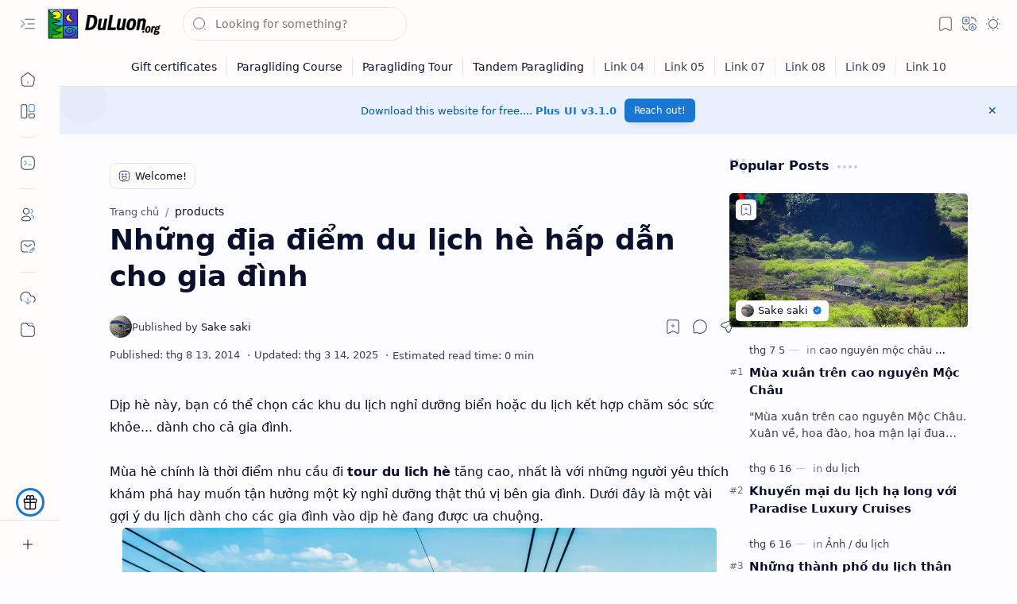

--- FILE ---
content_type: text/html; charset=UTF-8
request_url: https://phuot.baylenvietnam.com/2014/08/nhung-ia-iem-du-lich-he-hap-dan-cho-gia.html
body_size: 104017
content:
<!DOCTYPE html>
<html class='nJs' dir='ltr' lang='vi'>
<meta content='66569C992A4E9A549BF5E2D8BF36FE90' name='msvalidate.01'/>
<head><meta content='8hu0WXLooKQn43ktAGbu0EDxyq0q4UpwbpQ3vWxhJYE' name='google-site-verification'/>
<meta charset='UTF-8'/>
<meta content='IE=edge' http-equiv='X-UA-Compatible'/>
<meta content='width=device-width, initial-scale=1.0, user-scalable=1.0, minimum-scale=1.0, maximum-scale=5.0' name='viewport'/>
<title>Những địa điểm du lịch hè hấp dẫn cho gia đình</title>
<link href='https://phuot.baylenvietnam.com/2014/08/nhung-ia-iem-du-lich-he-hap-dan-cho-gia.html' rel='canonical'/>
<meta content='Những địa điểm du lịch hè hấp dẫn cho gia đình' name='description'/>
<meta content='Phượt bụi, Blog chia sẻ kinh nghiệm đi phượt, Những địa điểm du lịch hè hấp dẫn cho gia đình, Tour paragliding, Dù lượn, Tandem Paragliding' name='keywords'/>
<meta content='general' name='rating'/>
<link href='https://blogger.googleusercontent.com/img/b/R29vZ2xl/AVvXsEgk6VtvCin8AzZzWMrVygWdT3QV7SykkcRqUYYS4UNVtAGmvHvfbfsBZ76M2LQU1jBcEoK3UhffF-l9qm4KxfbGtk1dmUN1rm9LiXZuaZmtgILiyPSNm5_MAwkwxG1LnxqjfBfw_IbzeQuK/w1280-h720-p-k-no-nu/blogcover-1.jpg' rel='image_src'/>
<meta content='Phượt bụi, Blog chia sẻ kinh nghiệm đi phượt' name='application-name'/>
<meta content='Phượt bụi, Blog chia sẻ kinh nghiệm đi phượt' name='apple-mobile-web-app-title'/>
<meta content='true' name='apple-mobile-web-app-capable'/>
<meta content='https://blogger.googleusercontent.com/img/b/R29vZ2xl/AVvXsEjdZpGzBakJpMuWzesXhxfg15iRYO2oKKz6JD4mYGuy0Bgz0TqjY7AeYZFnLi1iYl11MYI1OVRrebbDUC7JmSuPXwG3A43EM6THUJeruZjNdQxCxNKOXvkz8YdGvsm1pdsqyGVYSVKTSBJkFFBgKdpta5YZgmZJDeSWE9hE5lKGbBhXUJs/w144-h144-p-k-no-nu/1.jpg' name='msapplication-TileImage'/>
<link href='https://blogger.googleusercontent.com/img/b/R29vZ2xl/AVvXsEjdZpGzBakJpMuWzesXhxfg15iRYO2oKKz6JD4mYGuy0Bgz0TqjY7AeYZFnLi1iYl11MYI1OVRrebbDUC7JmSuPXwG3A43EM6THUJeruZjNdQxCxNKOXvkz8YdGvsm1pdsqyGVYSVKTSBJkFFBgKdpta5YZgmZJDeSWE9hE5lKGbBhXUJs/w57-h57-p-k-no-nu/1.jpg' rel='apple-touch-icon' sizes='57x57'/>
<link href='https://blogger.googleusercontent.com/img/b/R29vZ2xl/AVvXsEjdZpGzBakJpMuWzesXhxfg15iRYO2oKKz6JD4mYGuy0Bgz0TqjY7AeYZFnLi1iYl11MYI1OVRrebbDUC7JmSuPXwG3A43EM6THUJeruZjNdQxCxNKOXvkz8YdGvsm1pdsqyGVYSVKTSBJkFFBgKdpta5YZgmZJDeSWE9hE5lKGbBhXUJs/w60-h60-p-k-no-nu/1.jpg' rel='apple-touch-icon' sizes='60x60'/>
<link href='https://blogger.googleusercontent.com/img/b/R29vZ2xl/AVvXsEjdZpGzBakJpMuWzesXhxfg15iRYO2oKKz6JD4mYGuy0Bgz0TqjY7AeYZFnLi1iYl11MYI1OVRrebbDUC7JmSuPXwG3A43EM6THUJeruZjNdQxCxNKOXvkz8YdGvsm1pdsqyGVYSVKTSBJkFFBgKdpta5YZgmZJDeSWE9hE5lKGbBhXUJs/w72-h72-p-k-no-nu/1.jpg' rel='apple-touch-icon' sizes='72x72'/>
<link href='https://blogger.googleusercontent.com/img/b/R29vZ2xl/AVvXsEjdZpGzBakJpMuWzesXhxfg15iRYO2oKKz6JD4mYGuy0Bgz0TqjY7AeYZFnLi1iYl11MYI1OVRrebbDUC7JmSuPXwG3A43EM6THUJeruZjNdQxCxNKOXvkz8YdGvsm1pdsqyGVYSVKTSBJkFFBgKdpta5YZgmZJDeSWE9hE5lKGbBhXUJs/w76-h76-p-k-no-nu/1.jpg' rel='apple-touch-icon' sizes='76x76'/>
<link href='https://blogger.googleusercontent.com/img/b/R29vZ2xl/AVvXsEjdZpGzBakJpMuWzesXhxfg15iRYO2oKKz6JD4mYGuy0Bgz0TqjY7AeYZFnLi1iYl11MYI1OVRrebbDUC7JmSuPXwG3A43EM6THUJeruZjNdQxCxNKOXvkz8YdGvsm1pdsqyGVYSVKTSBJkFFBgKdpta5YZgmZJDeSWE9hE5lKGbBhXUJs/w114-h114-p-k-no-nu/1.jpg' rel='apple-touch-icon' sizes='114x114'/>
<link href='https://blogger.googleusercontent.com/img/b/R29vZ2xl/AVvXsEjdZpGzBakJpMuWzesXhxfg15iRYO2oKKz6JD4mYGuy0Bgz0TqjY7AeYZFnLi1iYl11MYI1OVRrebbDUC7JmSuPXwG3A43EM6THUJeruZjNdQxCxNKOXvkz8YdGvsm1pdsqyGVYSVKTSBJkFFBgKdpta5YZgmZJDeSWE9hE5lKGbBhXUJs/w120-h120-p-k-no-nu/1.jpg' rel='apple-touch-icon' sizes='120x120'/>
<link href='https://blogger.googleusercontent.com/img/b/R29vZ2xl/AVvXsEjdZpGzBakJpMuWzesXhxfg15iRYO2oKKz6JD4mYGuy0Bgz0TqjY7AeYZFnLi1iYl11MYI1OVRrebbDUC7JmSuPXwG3A43EM6THUJeruZjNdQxCxNKOXvkz8YdGvsm1pdsqyGVYSVKTSBJkFFBgKdpta5YZgmZJDeSWE9hE5lKGbBhXUJs/w144-h144-p-k-no-nu/1.jpg' rel='apple-touch-icon' sizes='144x144'/>
<link href='https://blogger.googleusercontent.com/img/b/R29vZ2xl/AVvXsEjdZpGzBakJpMuWzesXhxfg15iRYO2oKKz6JD4mYGuy0Bgz0TqjY7AeYZFnLi1iYl11MYI1OVRrebbDUC7JmSuPXwG3A43EM6THUJeruZjNdQxCxNKOXvkz8YdGvsm1pdsqyGVYSVKTSBJkFFBgKdpta5YZgmZJDeSWE9hE5lKGbBhXUJs/w152-h152-p-k-no-nu/1.jpg' rel='apple-touch-icon' sizes='152x152'/>
<link href='https://blogger.googleusercontent.com/img/b/R29vZ2xl/AVvXsEjdZpGzBakJpMuWzesXhxfg15iRYO2oKKz6JD4mYGuy0Bgz0TqjY7AeYZFnLi1iYl11MYI1OVRrebbDUC7JmSuPXwG3A43EM6THUJeruZjNdQxCxNKOXvkz8YdGvsm1pdsqyGVYSVKTSBJkFFBgKdpta5YZgmZJDeSWE9hE5lKGbBhXUJs/w180-h180-p-k-no-nu/1.jpg' rel='apple-touch-icon' sizes='180x180'/>
<link href='https://blogger.googleusercontent.com/img/b/R29vZ2xl/AVvXsEjdZpGzBakJpMuWzesXhxfg15iRYO2oKKz6JD4mYGuy0Bgz0TqjY7AeYZFnLi1iYl11MYI1OVRrebbDUC7JmSuPXwG3A43EM6THUJeruZjNdQxCxNKOXvkz8YdGvsm1pdsqyGVYSVKTSBJkFFBgKdpta5YZgmZJDeSWE9hE5lKGbBhXUJs/w16-h16-p-k-no-nu/1.jpg' rel='icon' sizes='16x16' type='image/png'/>
<link href='https://blogger.googleusercontent.com/img/b/R29vZ2xl/AVvXsEjdZpGzBakJpMuWzesXhxfg15iRYO2oKKz6JD4mYGuy0Bgz0TqjY7AeYZFnLi1iYl11MYI1OVRrebbDUC7JmSuPXwG3A43EM6THUJeruZjNdQxCxNKOXvkz8YdGvsm1pdsqyGVYSVKTSBJkFFBgKdpta5YZgmZJDeSWE9hE5lKGbBhXUJs/w32-h32-p-k-no-nu/1.jpg' rel='icon' sizes='32x32' type='image/png'/>
<link href='https://blogger.googleusercontent.com/img/b/R29vZ2xl/AVvXsEjdZpGzBakJpMuWzesXhxfg15iRYO2oKKz6JD4mYGuy0Bgz0TqjY7AeYZFnLi1iYl11MYI1OVRrebbDUC7JmSuPXwG3A43EM6THUJeruZjNdQxCxNKOXvkz8YdGvsm1pdsqyGVYSVKTSBJkFFBgKdpta5YZgmZJDeSWE9hE5lKGbBhXUJs/w96-h96-p-k-no-nu/1.jpg' rel='icon' sizes='96x96' type='image/png'/>
<link href='https://blogger.googleusercontent.com/img/b/R29vZ2xl/AVvXsEjdZpGzBakJpMuWzesXhxfg15iRYO2oKKz6JD4mYGuy0Bgz0TqjY7AeYZFnLi1iYl11MYI1OVRrebbDUC7JmSuPXwG3A43EM6THUJeruZjNdQxCxNKOXvkz8YdGvsm1pdsqyGVYSVKTSBJkFFBgKdpta5YZgmZJDeSWE9hE5lKGbBhXUJs/w192-h192-p-k-no-nu/1.jpg' rel='icon' sizes='192x192' type='image/png'/>
<meta content='#482dff' name='theme-color'/>
<meta content='#482dff' name='msapplication-navbutton-color'/>
<meta content='#482dff' name='apple-mobile-web-app-status-bar-style'/>
<meta content='blogger' name='generator'/>
<link rel="alternate" type="application/atom+xml" title="Phượt bụi, Blog chia sẻ kinh nghiệm đi phượt - Atom" href="https://phuot.baylenvietnam.com/feeds/posts/default" />
<link rel="alternate" type="application/rss+xml" title="Phượt bụi, Blog chia sẻ kinh nghiệm đi phượt - RSS" href="https://phuot.baylenvietnam.com/feeds/posts/default?alt=rss" />
<link rel="service.post" type="application/atom+xml" title="Phượt bụi, Blog chia sẻ kinh nghiệm đi phượt - Atom" href="https://www.blogger.com/feeds/6272882760442074831/posts/default" />

<link rel="alternate" type="application/atom+xml" title="Phượt bụi, Blog chia sẻ kinh nghiệm đi phượt - Atom" href="https://phuot.baylenvietnam.com/feeds/8177277343688591712/comments/default" />
<meta content='vi' property='og:locale'/>
<meta content='Phượt bụi, Blog chia sẻ kinh nghiệm đi phượt' property='og:site_name'/>
<meta content='Những địa điểm du lịch hè hấp dẫn cho gia đình' property='og:title'/>
<meta content='https://phuot.baylenvietnam.com/2014/08/nhung-ia-iem-du-lich-he-hap-dan-cho-gia.html' property='og:url'/>
<meta content='article' property='og:type'/>
<meta content='Những địa điểm du lịch hè hấp dẫn cho gia đình' property='og:description'/>
<meta content='https://blogger.googleusercontent.com/img/b/R29vZ2xl/AVvXsEgk6VtvCin8AzZzWMrVygWdT3QV7SykkcRqUYYS4UNVtAGmvHvfbfsBZ76M2LQU1jBcEoK3UhffF-l9qm4KxfbGtk1dmUN1rm9LiXZuaZmtgILiyPSNm5_MAwkwxG1LnxqjfBfw_IbzeQuK/w1280-h720-p-k-no-nu/blogcover-1.jpg' property='og:image'/>
<meta content='1280' property='og:image:width'/>
<meta content='720' property='og:image:height'/>
<meta content='Những địa điểm du lịch hè hấp dẫn cho gia đình' property='og:image:alt'/>
<meta content='Những địa điểm du lịch hè hấp dẫn cho gia đình' name='twitter:title'/>
<meta content='https://phuot.baylenvietnam.com/2014/08/nhung-ia-iem-du-lich-he-hap-dan-cho-gia.html' name='twitter:url'/>
<meta content='Những địa điểm du lịch hè hấp dẫn cho gia đình' name='twitter:description'/>
<meta content='summary_large_image' name='twitter:card'/>
<meta content='Những địa điểm du lịch hè hấp dẫn cho gia đình' name='twitter:image:alt'/>
<meta content='https://blogger.googleusercontent.com/img/b/R29vZ2xl/AVvXsEgk6VtvCin8AzZzWMrVygWdT3QV7SykkcRqUYYS4UNVtAGmvHvfbfsBZ76M2LQU1jBcEoK3UhffF-l9qm4KxfbGtk1dmUN1rm9LiXZuaZmtgILiyPSNm5_MAwkwxG1LnxqjfBfw_IbzeQuK/w1280-h720-p-k-no-nu/blogcover-1.jpg' name='twitter:image'/>
<meta content='1280' name='twitter:image:width'/>
<meta content='720' name='twitter:image:height'/>
<style>/*
==========================================================

  >  Template Information:

     Name                : Plus UI
     Id                  : plus-ui
     Version             : 3.1.0
     Stage               : release
     Type                : Premium
     Filename            : plus-ui.xml
     Published           : November 02, 2021
     Updated             : January 16, 2025
     Platform            : Blogger
     CSS                 : Vanilla
     JavaScript          : Vanilla, Modules
     Compatible Browsers : Modern
     Copyright (c)       : Fineshop Design
     Developers          : Deo Kumar, Sagar Bishnoi, Armaan Kumar
     Website             : https://fineshopdesign.com
     Demo                : https://plus-ui.blogspot.com

==========================================================
*/
/*--[ CSS variables ]--*/

:root {
/* Colors */
--lStatusC: #482dff;
--lHeadC: #08102b;
--lBodyC: #08102b;
--lBodyCa: #989b9f;
--lBodyB: #fdfcff;
--lLinkC: #1976d2;
--lLinkB: #1976d2;
--lIconC: #08102b;
--lIconCa: #08102b;
--lIconCs: #767676;
--lHeaderC: #343435;
--lHeaderB: #fffdfc;
--lNotifB: #e8f0fe;
--lNotifC: #01579b;
--lContentB: #fffdfc;
--lContentL: #e6e6e6;
--lMenuB: #fffdfc;
--lSrchB: #fffdfc;
--lMobB: #fffdfc;
--lMobC: #08102b;
--lFotB: #fffdfc;
--lFotC: #08102b;
--darkT: #fffdfc;
--darkTa: #989b9f;
--darkL: #8775f5;
--darkB: #1e1e1e;
--darkBa: #2d2d30;
--darkBs: #252526;

/* Font family */
--fontS: ui-sans-serif, system-ui, -apple-system, BlinkMacSystemFont, Segoe UI, Roboto, Helvetica Neue, Arial, Noto Sans, sans-serif, "Apple Color Emoji", "Segoe UI Emoji", Segoe UI Symbol, "Noto Color Emoji";
--fontH: "Google Sans Text", var(--fontS);
--fontB: "Google Sans Text", var(--fontS);
--fontBa: "Google Sans Text", var(--fontS);
--fontC: "Google Sans Mono", monospace;

/* SVG */
--svgW: 22px;
--svgH: 22px;
--svgC: currentColor;

/* Icon */
--iconC: var(--lIconC);
--iconCa: var(--lIconCa);
--iconCs: var(--lIconCs);
--iconHr: 15px;

/* Body */
--headC: var(--lHeadC);
--bodyC: var(--lBodyC);
--bodyCa: var(--lBodyCa);
--bodyB: var(--lBodyB);

/* Link */
--linkC: var(--lLinkC);
--linkB: var(--lLinkB);

/* Button */
--linkR: 6px;

/* Header */
--headerC: var(--lHeaderC);
--headerB: var(--lHeaderB);
--headerT: 16px;
--headerW: 400;
--headerL: 1px;
--headerH: 60px;
--headerHm: 55px;
--headerHc: var(--headerH);

/* Notification */
--notifB: var(--lNotifB);
--notifC: var(--lNotifC);
--notifH: 60px;

/* Content */
--contentB: var(--lContentB);
--contentBs: #f1f1f0;
--contentBa: #f6f6f6;
--contentL: var(--lContentL);
--contentLa: #b5b5b4;
--contentW: 1280px;
--sideW: 300px;
--transB: rgba(0,0,0,.05);

/* Page */
--pageW: 780px;
--pageW: 780px;
--postT: 36px;
--postF: 16px;
--postTm: 28px;
--postFm: 15px;

/* Widget */
--widgetT: 16px;
--widgetTw: 700;
--widgetTa: 25px;
--widgetTac: #989b9f;

/* Navigation Menu */
--menuB: var(--lMenuB);
--menuC: #08102b;
--menuW: 230px;
--menuL: 1px;

/* Tabbed Menu */
--navB: var(--contentB);

/* Search */
--srchB: var(--lSrchB);
--srchDr : 20px;

/* Mobile Menu */
--mobB: var(--lMobB);
--mobC: var(--lMobC);
--mobHv: #f1f1f0;
--mobL: 1px;
--mobBr: 12px;

/* Footer */
--fotB: var(--lFotB);
--fotC: var(--lFotC);
--fotL: 1px;

/* Border radius */
--greetR: 10px;
--thumbEr: 5px;

/* Thumbnail */
--thumbR: 16 / 9;
--thumbSb: linear-gradient(90deg, rgba(255,255,255,0) 0, rgba(255,255,255,.3) 20%, rgba(255,255,255,.6) 60%, rgba(255,255,255, 0));

/* Carousel */
--sliderR: 5 / 2;

/* Syntax */
--synxB: #f6f6f6;
--synxC: #2f3337;
--synxOrange: #b75501;
--synxBlue: #015692;
--synxGreen: #54790d;
--synxRed: #f15a5a;
--synxGray: #656e77;
--synxGold: #72621d;
--synxPurple: #803378;
--synxDot1: #f1645e;
--synxDot2: #eebd3e;
--synxDot3: #3cab4e;

/* Box shadow */
--bs-1: 0 5px 35px rgb(0 0 0 / 7%);

/* Transitions */
--trans-1: all .1s ease;
--trans-2: all .2s ease;
--trans-3: all .3s ease;
--trans-4: all .4s ease;
--trans-5: all .15s cubic-bezier(0.4, 0, 0.2, 1);

/* Status bar */
--statusC: var(--lStatusC);

/* Selection */
--selectC: #fff;
--selectB: var(--linkB);

/* Scroll */
--scrollT: rgba(0,0,0,.05);
--scrollB: rgba(0,0,0,.15);
--scrollBh: rgba(0,0,0,.25);
--scrollBa: rgba(0,0,0,.25);
--scrollH: 8px;
--scrollV: var(--scrollH);
--scrollR: 2px;

/* Constants */
--white: #fffdfc;
--black: #1e1e1e;

--aInvert: 0;

/* Messages */
--m-new: 'New!';
--m-free: 'Free!';
--m-showAll: 'Show all';
--m-hideAll: 'Hide all';
}

:root.lzD.drK, :root:not(.lzD) .modI:checked ~ .mainW {
--statusC: #1e1e1e;
--bodyB: var(--darkB);
--bodyC: var(--darkT);
--headC: var(--darkT);
--linkC: var(--darkL);
--linkB: var(--darkL);
--menuB: var(--darkB);
--menuC: var(--darkT);
--headerB: var(--darkB);
--headerC: var(--darkT);
--srchB: var(--darkB);
--navB: var(--darkB);
--notifB: var(--darkBa);
--notifC: rgba(255,255,255,.9);
--fotB: var(--darkB);
--fotC: var(--darkT);
--mobB: var(--darkBa);
--mobC: var(--darkT);
--mobHv: #252526;
--contentB: #252526;
--contentBs: #303031;
--contentBa: #252526;
--contentL: #444444;
--contentLa: #696969;
--transB: rgba(255,255,255,.05);
--thumbSb: linear-gradient(90deg, rgba(0,0,0,0) 0, rgba(0,0,0,.2) 20%, rgba(0,0,0,.4) 60%, rgba(0,0,0,0));
--synxB: var(--darkBa);
--synxC: #fff;
--synxBlue: #41a2ef;
--synxGreen: #98c379;
--synxPurple: #c678dd;
--synxRed: #e06c73;
--synxGold: #bba43d;
--synxOrange: #cc6c1a;
--scrollT: rgba(255,255,255,.05);
--scrollB: rgba(255,255,255,.15);
--scrollBh: rgba(255,255,255,.25);
--scrollBa: rgba(255,255,255,.25);
--aInvert: 1;
}

:root.thS:not(.th0) {
--linkC: var(--th-22);
--linkB: var(--th-22);
--selectB: var(--th-22);
}

:root.thS:not(.th0).drK {
--linkC: var(--th-14);
--linkB: var(--th-14);
}

:root.thS:not(.th0):not(.drK) {
--statusC: var(--th-20);
--notifB: var(--th-2);
--notifC: var(--th-20);
}

/*<![CDATA[*/

/*--[ Global ]--*/

/* Standard CSS */
*{-webkit-tap-highlight-color:transparent}
*, ::after, ::before{-webkit-box-sizing:border-box;box-sizing:border-box}
h1, h2, h3, h4, h5, h6{margin:0;font-weight:700;font-family:var(--fontH);color:var(--headC)}
h1{font-size:1.9rem}
h2{font-size:1.7rem}
h3{font-size:1.5rem}
h4{font-size:1.4rem}
h5{font-size:1.3rem}
h6{font-size:1.2rem}
a{color:var(--linkC);text-decoration:none}
a:hover{opacity:.9;transition:opacity .1s ease}
table{border-spacing:0}
iframe{max-width:100%;border:0;margin-left:auto;margin-right:auto}
input, button, select, textarea{outline:none;font:inherit;font-size:100%;color:inherit;line-height:normal}
input[type=search]::-ms-clear, input[type=search]::-ms-reveal{display:none;appearance:none;width:0;height:0}
input[type=search]::-webkit-search-decoration, input[type=search]::-webkit-search-cancel-button, input[type=search]::-webkit-search-results-button, input[type=search]::-webkit-search-results-decoration{display:none;-webkit-appearance:none;appearance:none}
button{margin:0;padding:0;background:transparent;text-align:unset;border:none;outline:none}
img{display:block;position:relative;max-width:100%;height:auto}
svg{width:var(--svgW);height:var(--svgH);fill:var(--svgC)}
svg.fill, svg .fill{fill:var(--svgC)}
svg.line, svg .line{fill:none;stroke:var(--svgC);stroke-linecap:round;stroke-linejoin:round;stroke-width:1.25}
svg.line.c, svg.line .c, svg .line.c{fill:none;stroke:var(--linkC)}
svg.c, svg .c, svg.fill.c, svg.fill c, svg .fill.c{fill:var(--linkC)}
svg.line.c1, svg.line .c1, svg .line.c1{fill:none;stroke:var(--iconCa)}
svg.c1, svg .c1, svg.fill.c1, svg .fill.c1{fill:var(--iconCa)}
svg.line.c2, svg.line .c2, svg .line.c2{fill:none;stroke:var(--iconCs);opacity:.4}
svg.c2, svg .c2, svg.fill.c2, svg .fill.c2{fill:var(--iconCs);opacity:.4}
[hidden]:not([hidden=false]), body .hidden{display:none}
body .invisible{visibility:hidden}
.clear{width:100%;display:block;margin:0;padding:0;float:none;clear:both}
.fCls{display:block;margin:0;padding:0;border:none;outline:none;position:fixed;inset:-50%;z-index:1;background:transparent;visibility:hidden;opacity:0;pointer-events:none;transition:var(--trans-1)}
.free::after, .new::after{content:var(--m-free);display:inline-block;color:var(--linkC);font-size:12px;font-weight:400;margin:0 5px}
.new::after{content:var(--m-new)}

/* Blog admin */
.blog-admin{display:none}
:root:not(.iAd) .show-if-admin, :root:not(.iUs) .show-if-user, :root.iAd .hide-if-admin, :root.iUs .hide-if-user{display:none}

/* No script */
html:not(.nJs) .hide-if-js{display:none}

/* Lazied */
:root:not(.lzD) .aprW,:root:not(.lzD) .thmW,:root:not(.lzD) .wBkm,:root:not(.lzD) .wTrans{display:none}

/* Selection*/
::selection{color:var(--selectC);background:var(--selectB)}

/* Scrollbar */
::-webkit-scrollbar{-webkit-appearance:none;width:var(--scrollV);height:var(--scrollH)}
::-webkit-scrollbar-track{background:var(--scrollT)}
::-webkit-scrollbar-thumb{background:var(--scrollB);border-radius:var(--scrollR);border:none}
::-webkit-scrollbar-thumb:hover{background:var(--scrollBh)}
::-webkit-scrollbar-thumb:active{background:var(--scrollBa)}
@media screen and (max-width: 500px){
:root{--scrollH:4px;--scrollV:4px;--scrollR:0}
}

/* Main element */
html{scroll-behavior:smooth;overflow-x:hidden}
body{position:relative;margin:0;padding:0;top:0;width:100%;font-family:var(--fontB);font-size:14px;background:var(--bodyB);color:var(--bodyC);-webkit-font-smoothing:antialiased;transition:inset .2s,padding .2s,margin .2s}
.mainW{background:var(--bodyB);color:var(--bodyC)}
.secIn{margin:0 auto;padding-left:20px;padding-right:20px}

/* Notification section */
.ntfC{display:flex;position:relative;min-height:var(--notifH);background:var(--notifB);color:var(--notifC);padding:10px 0;font-size:13px;transition:var(--trans-2);transition-property:min-height;overflow:hidden}
.ntfC::before{content:'';position:absolute;top:-12px;inset-inline-start:-12px;width:60px;height:60px;background:rgba(0,0,0,.15);display:block;border-radius:50%;opacity:.1}
.ntfC .secIn{display:flex;align-items:center}
.ntfC .secIn{width:100%;position:relative}
.ntfC .c{display:flex;align-items:center;cursor:pointer}
.ntfC .c::after{content:'\2715';line-height:18px;font-size:14px}
.ntfT{width:100%;padding-right:15px;text-align:center}
.ntfT a{color:var(--linkC);font-weight:700}
.ntfI:checked ~ .ntfC{height:0;min-height:0;margin:0;padding:0;opacity:0;visibility:hidden}
.ntfA{display:inline-flex;align-items:center;justify-content:center;text-align:initial}
.ntfA >a{flex-shrink:0;white-space:nowrap;display:inline-block;margin-inline-start:10px;padding:8px 12px;border-radius:var(--linkR);background:var(--linkB);color:#fffdfc;font-size:12px;font-weight:400;box-shadow:0 10px 8px -8px rgb(0 0 0 / 12%);text-decoration:none}

/* Fixed element */
.fixL{display:flex;align-items:center;position:fixed;left:0;right:0;bottom:0;margin-bottom:-40px;padding:20px;z-index:20;transition:var(--trans-1);width:100%;height:100%;opacity:0;visibility:hidden}
.fixLi, .fixL .cmBri{width:100%;max-width:680px;max-height:calc(100% - var(--headerHc));border-radius:12px;transition:inherit;z-index:3;display:flex;overflow:hidden;position:relative;margin:0 auto;box-shadow:0 5px 30px 0 rgba(0,0,0,.05)}
.fixLs{display:flex;flex-direction:column;width:100%;background:var(--contentB)}
.fixH{position:-webkit-sticky;position:sticky;top:0;display:flex;align-items:center;gap:10px;width:100%;padding:0 20px;border-bottom:1px solid var(--contentL);z-index:1}
.fixH a{color:inherit}
.fixH .cl{display:flex;align-items:center;justify-content:flex-end;gap:2px}
.fixH .cl, .fixH .c{position:relative;flex-shrink:0}
.fixH .cl >*, .fixH .c{--svgW:16px;--svgH:16px;display:inline-flex;align-items:center;gap:6px;justify-content:center;min-width:30px;min-height:30px;padding:0 7px;}
.fixH .cl >:last-child, .fixH .c:last-child{margin-inline-end:-7px}
.fixH .cl label, .fixH .c{cursor:pointer}
.fixT::before{content:attr(data-text);flex-grow:1;padding:16px 0;font-size:90%;opacity:.8}
.fixT .c::before{content:attr(aria-label);font-size:11px;opacity:.7}
.fixC{padding:20px;overflow-x:hidden;overflow-y:auto;width:100%}
.fixL .fCls{background:rgba(0,0,0,.3);-webkit-backdrop-filter:saturate(180%) blur(10px);backdrop-filter:saturate(180%) blur(10px)}
.fixI:checked ~ .fixL{margin-bottom:0;opacity:1;visibility:visible}
.fixI:checked ~ .fixL .fCls{visibility:visible;opacity:1;pointer-events:auto}
.shBri{max-width:520px}

/* Header section */
.mainH{--svgW:20px;--svgH:20px;width:100%;z-index:10;position:-webkit-sticky;position:sticky;top:0;transition:inset .3s ease-in-out}
.mainH a{color:inherit}
.mainH svg{opacity:.8}
.headC{position:relative;height:var(--headerHc);color:var(--headerC);background:var(--headerB);display:flex;gap:6px}
.headC::after{content:'';position:absolute;inset:auto 0 0 0;border-top:var(--headerL) solid var(--contentL)}
.headL{display:flex;align-items:center;width:var(--menuW);padding-inline-start:20px}
.headL .tNav{flex-shrink:0;cursor:pointer}
.headL .headN{display:flex;align-items:center;width:calc(100% - 30px);height:100%;padding-inline-start:5px}
.Header{position:relative;display:flex;align-items:center;gap:10px;width:fit-content;max-width:100%;overflow:hidden}
.Header img{max-width:160px;max-height:45px;width:auto;height:auto}
.Header.a .headI{position:absolute;top:50%;left:50%;transform:translate(-50%,-50%)}
.Header.b .headI{border-radius:8px}
.Header.b .headI >*{position:absolute;top:0;left:0;width:100%;height:100%}
.Header.b img{max-width:unset;max-height:unset;object-fit:cover;object-position:center}
.Header.b .hasSub::after{display:block;margin-inline-start:0;text-overflow:ellipsis;overflow:hidden}
.Header.r .headH{display:none}
.headI{position:relative;display:flex;align-items:center;justify-content:center;flex-shrink:0;min-height:40px;min-width:40px;overflow:hidden}
.headH{position:relative;display:block;color:inherit;font-size:var(--headerT);font-weight:var(--headerW);white-space:nowrap;text-overflow:ellipsis;overflow:hidden}
.headH::after{margin-inline-start:3px;font:400 11px var(--fontB);opacity:.6}
.hasSub::after{content:attr(data-sub)}
.headR{position:relative;display:flex;align-items:center;justify-content:space-between;gap:15px;flex-grow:1;padding-inline-end:20px}
.headP{display:flex;justify-content:flex-end;position:relative}
.headIc{position:relative;display:flex;justify-content:flex-end;gap:4px;list-style:none;margin:0;padding:0;margin-inline-end:-5px;font-size:11px}
.headIc .isSrh{display:none}
.navI:checked ~ .co .tNav svg,.navI:not(:checked) ~ .ex .tNav svg{transform:rotate(180deg)}
[dir=rtl] .tNav svg{transform:rotate(180deg)}
[dir=rtl] .navI:checked ~ .co .tNav svg,[dir=rtl] .navI:not(:checked) ~ .ex .tNav svg{transform:rotate(0deg)}

/* Toogle button */
.tIc{position:relative;display:flex;align-items:center;justify-content:center;width:30px;height:30px;cursor:pointer}
.tIc::before{content:'';background:var(--transB);border-radius:var(--iconHr);position:absolute;inset:0;opacity:0;visibility:hidden;transition:var(--trans-1)}
.tIc:hover::before{opacity:1;visibility:visible;transform:scale(1.3)}
:root.lzD.lgT .tDL .d1, :root.lzD.drK .tDL .d2, :root:not(.lzD) .modI:checked ~ .mainW .tDL .d2, :root:not(.lzD) .modI:not(:checked) ~ .mainW .tDL .d1{display:none}

/* mainR section */
.mainR{flex-grow:1;position:relative;transition:var(--trans-1);transition-property:width}
.mainC.secIn{padding-top:20px}
.mainC .section, .mainC .widget{margin-top:40px}
.mainC .section:first-child, .mainC .section.mobM, .mainC .widget:first-child, .mainC .widget.hidden + .widget, .mainC .section.no-items + .section, .mainC #HTML11, #sec_Under_Header .widget{margin-top:0}
.mainR .section.no-items{display:none}
.mainA .widget{margin-bottom:40px}
.mainB{display:flex;flex-direction:column;justify-content:center}
.sideB{display:flex;flex-direction:column;width:100%;max-width:500px;margin:50px auto 0}
.sideS{position:-webkit-sticky;position:sticky;top:calc(var(--headerHc) + 20px)}

/* Menu */
.mnBrs{display:flex;flex-direction:column;background:var(--menuB);color:var(--menuC)}
.mnBr a{color:inherit}
.mnBr ul{list-style:none;margin:0;padding:0}
.mnMob{position:-webkit-sticky;position:sticky;bottom:0;background:inherit;border-top:1px solid var(--contentL);padding:15px 20px 20px;text-align:center;z-index:1}
.mnMob .mSoc{display:flex;justify-content:center;left:-7px;margin-top:5px;position:relative;right:-7px;width:calc(100% + 14px)}
.mnMob:not(.no-items) + .mnMen{padding-bottom:100px}
.mnMen{height:100%;padding:20px 15px}
.mnH{--svgW:16px;--svgH:16px;display:flex;background:inherit;padding:0 15px;border-bottom:1px solid var(--contentL);z-index:2}
.mnH .c{display:inline-flex;align-items:center;padding:15px 10px;cursor:pointer}
.mnH .c::after{content:attr(aria-label);font-size:11px;margin:0 12px;opacity:.6}
.mMenu{margin-bottom:10px}
.mMenu >*{display:inline}
.mMenu >*:not(:last-child)::after{content:'\00B7';font-size:90%;opacity:.6}
.mMenu a:hover{text-decoration:underline}
.mSoc >*{position:relative}
.mSoc svg{z-index:1}
.mSoc svg, .mnMn svg{width:20px;height:20px;opacity:.8}
.mSoc span, .mMenu span{opacity:.7}
.mNav{display:none;position:relative;max-width:30px}
.mNav > label{cursor:pointer}
.mnMn input{display:none}
.mnMn li{position:relative}
.mnMn >li.br::after{content:'';display:block;border-bottom:1px solid var(--contentL);margin:12px 5px}
.mnMn li:not(.mr) a:hover, .mnMn li:not(.mr) input + label:hover{background:var(--transB);color:var(--linkC)}
.mnMn li:not(.mr) ul{padding-inline-start:14px;overflow:hidden}
.mnMn li li{max-height:0;opacity:0;visibility:hidden;transition:all 0.3s ease;transition-property:max-height,opacity,visibility}
.mnMn a, .mnMn li:not(.mr) input + label{display:flex;align-items:center;padding:10px 5px;position:relative;border-radius:8px}
.mnMn a, .mnMn li input + label{cursor:pointer}
.mnMn a:hover{opacity:1;color:inherit}
.mnMn li.mr input + label{display:flex;padding:10px 0 5px;font-size:13px;opacity:0.7}
.mnMn a span, .mnMn li input + label span{white-space:nowrap;overflow:hidden;text-overflow:ellipsis}
.mnMn >li >a, .mnMn >li:not(.mr) >label, .mnMn li.mr li a{width:calc(100% + 10px);left:-5px;right:-5px}
.mnMn >li.nt >a::before, .mnMn >li.nt:not(.mr) >label::before, .mnMn ul li.nt a::before{content:'';position:absolute;inset-block-start:7px;inset-inline-start:7px;display:inline-flex;width:8px;height:8px;border-radius:99px;background-color:var(--linkC);animation:nav-notif 2s linear infinite;z-index:1}
@keyframes nav-notif{0%{box-shadow:0 0 0 var(--linkC)}50%{box-shadow:0 0 10px var(--linkC)}}
.mnMn input + label::after{content:'';flex-shrink:0;width:14px;height:14px;margin-inline:auto 5px;background:url("data:image/svg+xml;utf8,<svg xmlns='http://www.w3.org/2000/svg' viewBox='0 0 24 24' fill='none' stroke='%23989b9f' stroke-linecap='round' stroke-linejoin='round' stroke-miterlimit='10' stroke-width='1.25'><g transform='translate(12.000000, 12.000000) rotate(0.000000) translate(-12.000000, -12.000000) translate(5.000000, 8.500000)'><polyline points='14 0 7 7 0 0'></polyline></g></svg>") center / cover no-repeat;transition:transform 0.3s ease;transform:rotate(0deg)}
.mnMn ul li >*{height:40px}
.mnMn li a >*, .mnMn input + label >*{margin:0 5px}
.mnMn >li >a:hover svg{color:var(--linkC)}
.mnMn svg{flex-shrink:0}
.mnMn input:checked + label::after{transform:rotate(180deg)}
.mnMn input:checked ~ ul li{max-height:40px;opacity:1;visibility:visible}
.mnMn li:not(.mr) input ~ ul li::before{content:'';position:absolute;width:14px;height:60px;bottom:50%;border-end-start-radius:8px;border-inline-start:1px solid var(--contentL);border-block-end:1px solid var(--contentL)}

/* Menu desktop */
@media screen and (min-width:896px){
.navI:checked ~ .ex .mainL, .navI:checked ~ .ex .mnMob, .navI:not(:checked) ~ .co .mainL, .navI:not(:checked) ~ .co .mnMob{width:75px}
.navI:checked ~ .ex .mnMob .PageList, .navI:checked ~ .ex .mnMob .mSoc, .navI:not(:checked) ~ .co .mnMob .PageList, .navI:not(:checked) ~ .co .mnMob .mSoc{display:none}
.navI:checked ~ .ex .mnBrs .mNav, .navI:not(:checked) ~ .co .mnBrs .mNav{display:flex}
.navI:not(:checked) ~ .ex .mnMn li:not(.mr) ul li >*, .navI:checked ~ .co .mnMn li:not(.mr) ul li >*{margin-inline-start:14px}
.navI:checked ~ .ex .mnMn li:hover li, .navI:not(:checked) ~ .co .mnMn li:hover li{max-height:40px;visibility:visible;opacity:1;transition:none}
.navI:checked ~ .ex .mnMn input ~ ul li::before, .navI:not(:checked) ~ .co .mnMn input ~ ul li::before{display:none}
.navI:not(:checked) ~ .ex .mnMn li:not(.mr) input:checked ~ label, .navI:checked ~ .co .mnMn li:not(.mr) input:checked ~ label{background:var(--transB);color:var(--linkC)}
.navI:checked ~ .ex .mnMn a:hover, .navI:not(:checked) ~ .co .mnMn a:hover{opacity:1;color:inherit}
.navI:checked ~ .ex .mnMn > li >a, .navI:checked ~ .ex .mnMn input + label, .navI:not(:checked) ~ .co .mnMn >li >a, .navI:not(:checked) ~ .co .mnMn input + label{max-width:40px;border-radius:var(--iconHr)}
.navI:checked ~ .ex .mnMn input + label, .navI:not(:checked) ~ .co .mnMn input + label{overflow:hidden}
.navI:checked ~ .ex .mnMn li.mr, .navI:not(:checked) ~ .co .mnMn li.mr{display:none}
.navI:checked ~ .ex .mnMn >li.br::after, .navI:not(:checked) ~ .co .mnMn >li.br::after{max-width:20px}
.navI:not(:checked) ~ .ex .mnBrs, .navI:checked ~ .co .mnBrs{overflow:hidden}
.navI:checked ~ .ex .mnMen, .navI:checked ~ .ex .mnMen:hover, .navI:not(:checked) ~ .co .mnMen, .navI:not(:checked) ~ .co .mnMen:hover{overflow-y:visible;overflow-x:visible}
.navI:checked ~ .ex .mnMn >li >a span, .navI:checked ~ .ex .mnMn li:not(.mr) ul, .navI:not(:checked) ~ .co .mnMn >li >a span, .navI:not(:checked) ~ .co .mnMn li:not(.mr) ul{position:absolute;top:3px;inset-inline-start:35px;margin:0 5px;padding:8px 10px;border-radius:16px;border-start-start-radius:5px;max-width:160px;background:var(--contentB);opacity:0;visibility:hidden;border:1px solid var(--contentL);z-index:2}
.navI:checked ~ .ex .mnMn >li >a:hover span, .navI:checked ~ .ex .mnMn li:not(.mr):hover ul, .navI:not(:checked) ~ .co .mnMn >li >a:hover span, .navI:not(:checked) ~ .co .mnMn li:not(.mr):hover ul{opacity:1;visibility:visible}
.navI:checked ~ .ex .mnMn li:not(.mr) ul, .navI:not(:checked) ~ .co .mnMn li:not(.mr) ul{padding:0;margin:0;overflow:hidden;display:block}
.navI:checked ~ .ex .mnMn li:not(.mr):last-child ul, .navI:not(:checked) ~ .co .mnMn li:not(.mr):last-child ul{top:auto;bottom:3px;border-start-start-radius:15px;border-end-start-radius:5px}
.navI:checked ~ .ex .mnMn ul li >*, .navI:not(:checked) ~ .co .mnMn ul li >*{border-radius:0}
}

/* Menu mobile */
@media screen and (max-width:896px){
.mnMn li:not(.mr) li >*{margin-inline-start:14px}
.mnMn li:not(.mr) input:checked ~ label{background:var(--transB);color:var(--linkC)}
.navI:checked ~ .mainW .mnMn li li a:hover svg{fill:var(--linkC)}
.navI:checked ~ .mainW .mnMn li li a:hover svg.line{fill:none;stroke:var(--linkC)}
}

/* Footer */
.mainF{padding-top:30px;padding-bottom:30px;margin-top:40px;background:var(--fotB);font-size:97%;line-height:1.8em;color:var(--fotC);border-top:var(--fotL) solid var(--contentL)}
.fotN{position:relative;display:flex;flex-wrap:wrap;gap:25px}
.fotN .section,.fotN .widget{margin:0}
.fotW{--numI:4;flex-grow:1;display:grid;grid-template-columns:repeat(var(--numI),1fr);gap:25px}
.g3 > .fotW{--numI:3}
.fotW .title{color:inherit;margin-bottom:12px;font-weight:700;font-size:14px}
.fotW ul{list-style:none;margin:0;padding:0;display:flex;flex-direction:column;gap:5px;line-height:20px}
.fotW li{display:flex;gap:5px}
.fotW li::before{content:'\2013';opacity:.3}
.fotW a{display:inline-block;color:inherit;word-break:break-word}
.fotW a:hover{text-decoration:underline}
.fotA{width:35%;min-width:350px;display:flex;flex-direction:column;gap:20px}
.abtU::before{content:attr(data-text);font-size:13px;opacity:.6;display:block;margin-bottom:10px}
.abtL{position:relative;flex:0 0 40px;width:40px;height:40px;background:var(--transB);border-radius:8px;overflow:hidden}
.abtI{position:absolute;inset:0}
.abtL img{object-fit:cover;object-position:center;transition:var(--trans-3)}
.abtL img.lazyload,.abtL img.lazyloading{filter:brightness(0.98) blur(10px);transform:scale(1.08)}
.abtT{display:flex;align-items:center;gap:10px}
.abtT h2{color:inherit;font-size:1.2rem;white-space:nowrap;text-overflow:ellipsis;overflow:hidden}
.abtD{line-height:1.4em;margin:12px 0 0}
.fotS{display:flex;flex-wrap:wrap;align-items:center;gap:6px;list-style:none;padding:0;margin:0}
.fotS li >*{--svgW:20px;--svgH:20px;color:inherit;display:inline-flex;align-items:center;justify-content:center;width:30px;height:30px;background:var(--contentBa);border:1px solid var(--contentL);border-radius:var(--linkR);opacity:1}
.fotS li >:not(a){opacity:.8}
.fotS li >a:hover{background:var(--contentBs)}

/* Footer bottom */
.fotB{display:flex;flex-direction:column;gap:12px;margin-top:30px;overflow:hidden}
.fotC{display:inline-flex;justify-content:space-between;width:100%;line-height:1.4}
.fotC .credit{flex-shrink:0;max-width:100%;display:-webkit-box;-webkit-line-clamp:2;-webkit-box-orient:vertical;overflow:hidden}
.fotC .credit a{display:inline-flex;align-items:center;white-space:nowrap}
.fotC .credit a svg{width:13px;height:13px;margin:0 3px;flex-shrink:0}
.fotC .creator{margin-inline-start:20px;white-space:nowrap;opacity:0}

/* Article section */
.blogP .ntry.noAd .widget{display:none}
.onId .blogP{--gapC:18px;--gapR:36px;--numI:1;display:grid;grid-template-columns:repeat(var(--numI), 1fr);gap:var(--gapR) var(--gapC)}
.onId .blogP.mty{display:block;width:100%;left:0;right:0}
.onId .blogP.mty >.noPosts{width:100%;margin:0}
.onId .blogP >*{--szpd:0px;position:relative;overflow:hidden}
.onId .blogP >*:not(.pTag){padding-bottom:calc(var(--szpd) + 35px)}
.onId .blogP .pAdIf{padding:0}
.onId .blogP .pTag{padding-bottom:0}
.onId .blogP .pInf{position:absolute;inset:auto var(--szpd, 0) var(--szpd, 0)}
.onId .blogP .pTag .pCntn{padding-bottom:var(--szpd)}

/* No post */
.blogP >.noPosts{display:flex;align-items:center;justify-content:center;min-height:120px;padding:40px 15px;background:var(--contentB);border:2px dashed var(--contentL);border-radius:5px}

/* Blog title */
.blogT{position:relative;display:flex;align-items:center;justify-content:space-between;font-size:14px;margin:0 0 30px}
.blogT .t, .blogT .title{margin:0;flex-grow:1}
.blogT .t{word-break:break-word;display:-webkit-box;-webkit-line-clamp:2;-webkit-box-orient:vertical;overflow:hidden}
.blogT .t span{font-weight:400;font-size:90%;opacity:.7}
.blogT .t span::before{content:attr(data-text)}
.blogT .t span::after{content:'';margin:0 4px}
.blogT .t span.hm::after{content:'/';margin:0 8px}

/* Thumbnail */
.pThmb{position:relative;border-radius:5px;margin-bottom:20px;background:var(--transB);overflow:hidden}
.pThmb:not(.nul)::before{content:'';position:absolute;inset:0;transform:translateX(-100%);background-image:var(--thumbSb);animation:shimmer 2s infinite}
.pThmb .thmb{display:block;position:relative;padding-top:calc(100% / (var(--thumbR)));color:inherit;transition:var(--trans-4)}
.pThmb .thmb:hover{opacity:1}
article:hover >.pThmb:not(.nul) .thmb{transform:scale(1.03)}
.imgThm{display:block;position:absolute;top:50%;left:50%;font-size:12px;text-align:center;transform:translate(-50%,-50%);transition:var(--trans-3);transition-property:filter,transform}
.imgThm.lblr.lazyload,.imgThm.lblr.lazyloading{filter:brightness(0.98) blur(10px);transform:translate(-50%,-50%) scale(1.08)}
.imgThm:not(span){width:100%;height:100%}
img.imgThm,.imgThm img{object-fit:cover;object-position:center}
span.imgThm{display:flex}
span.imgThm::before{content:'';width:28px;height:28px;background:url("data:image/svg+xml,<svg xmlns='http://www.w3.org/2000/svg' viewBox='0 0 24 24' fill='%23989b9f'><path d='m22.019 16.82-3.13-7.32c-.57-1.34-1.42-2.1-2.39-2.15-.96-.05-1.89.62-2.6 1.9l-1.9 3.41c-.4.72-.97 1.15-1.59 1.2-.63.06-1.26-.27-1.77-.92l-.22-.28c-.71-.89-1.59-1.32-2.49-1.23-.9.09-1.67.71-2.18 1.72l-1.73 3.45c-.62 1.25-.56 2.7.17 3.88.73 1.18 2 1.89 3.39 1.89h12.76c1.34 0 2.59-.67 3.33-1.79.76-1.12.88-2.53.35-3.76ZM6.97 8.381a3.38 3.38 0 1 0 0-6.76 3.38 3.38 0 0 0 0 6.76Z'></path></svg>") center / cover no-repeat;opacity:.3}
.pThmb.iyt:not(.nul) .thmb::after{content:'';position:absolute;inset:0;background:rgba(0,0,0,.4) url("data:image/svg+xml,<svg xmlns='http://www.w3.org/2000/svg' viewBox='0 0 24 24' fill='none' stroke='%23fff' stroke-width='1.5' stroke-linecap='round' stroke-linejoin='round'><path d='M4 11.9999V8.43989C4 4.01989 7.13 2.2099 10.96 4.4199L14.05 6.1999L17.14 7.9799C20.97 10.1899 20.97 13.8099 17.14 16.0199L14.05 17.7999L10.96 19.5799C7.13 21.7899 4 19.9799 4 15.5599V11.9999Z'/></svg>") center / 35px no-repeat;opacity:0;transition:var(--trans-2)}
.pThmb.iyt:not(.nul):hover a.thmb::after,.pThmb.iyt:not(.nul) .thmb:not(a)::after{opacity:1}

/* Thumbnail items */
.tfxM{--gap:8px;--itmPd:5px;--itmPh:calc(var(--itmPd) / 2);--itmIc:16px;--itmFs:13px;position:absolute;inset-inline:0;display:flex;gap:var(--gap);justify-content:space-between;padding:8px;font-size:var(--itmFs);pointer-events:none}
.tfxM.T{align-items:flex-start;top:0;padding-bottom:0}
.tfxM.B{align-items:flex-end;bottom:0;padding-top:0}
.tfxC{display:flex;flex-wrap:wrap;gap:var(--gap)}
.tfxC:not(:first-child){margin-inline-start:auto;justify-content:flex-end}
.tfxC >*{display:flex;align-items:center;padding:var(--itmPd) var(--itmPh);border-radius:var(--thumbEr);background:var(--contentB);color:inherit;box-shadow:0 8px 20px 0 rgba(0,0,0,.1);pointer-events:auto}
.B >.tfxC >*{box-shadow:0 -8px 20px 0 rgba(0,0,0,.1)}
.tfxC >* svg{width:var(--itmIc);height:var(--itmIc);stroke-width:1.5;margin:0 var(--itmPh);opacity:.8}

.tfxC .cmnt::after, .tfxC .pV::after, .tfxC .bM::before, .tfxC .aNm .nm{margin:0 var(--itmPh)}
.tfxC .cmnt, .tfxC .pV, .tfxC .bM:hover, .tfxC .aNm{padding:var(--itmPd)}
.tfxC .cmnt::after{content:attr(data-text)}
.tfxC .pV{--v:'0'}
.tfxC .pV[data-views]{--v:attr(data-views)}
.tfxC .pV::after{content:var(--v)}
.tfxC .bM{transition:var(--trans-1);transition-property:padding;cursor:pointer}
.tfxC .bM::before{content:attr(data-save);max-width:90px;white-space:nowrap;text-overflow:ellipsis;overflow:hidden;transition:var(--trans-1);transition-property:max-width,margin}
.tfxC .bM.added::before{content:attr(data-saved)}
.tfxC .bM:not(:hover)::before{max-width:0;margin:0}
.bm-button.added >svg .a,.bm-button:not(.added) >svg .t{display:none}

.tfxC .aNm .im{flex-shrink:0;width:var(--itmIc);height:var(--itmIc);margin:0 var(--itmPh)}
.tfxC .aNm::after, .sInf .sDt .l::after{--icon:url("data:image/svg+xml,<svg xmlns='http://www.w3.org/2000/svg' viewBox='0 0 24 24' fill='%23000'><path d='m21.56 10.739-1.36-1.58c-.26-.3-.47-.86-.47-1.26v-1.7c0-1.06-.87-1.93-1.93-1.93h-1.7c-.39 0-.96-.21-1.26-.47l-1.58-1.36c-.69-.59-1.82-.59-2.52 0l-1.57 1.37c-.3.25-.87.46-1.26.46H6.18c-1.06 0-1.93.87-1.93 1.93v1.71c0 .39-.21.95-.46 1.25l-1.35 1.59c-.58.69-.58 1.81 0 2.5l1.35 1.59c.25.3.46.86.46 1.25v1.71c0 1.06.87 1.93 1.93 1.93h1.73c.39 0 .96.21 1.26.47l1.58 1.36c.69.59 1.82.59 2.52 0l1.58-1.36c.3-.26.86-.47 1.26-.47h1.7c1.06 0 1.93-.87 1.93-1.93v-1.7c0-.39.21-.96.47-1.26l1.36-1.58c.58-.69.58-1.83-.01-2.52Zm-5.4-.63-4.83 4.83a.75.75 0 0 1-1.06 0l-2.42-2.42a.754.754 0 0 1 0-1.06c.29-.29.77-.29 1.06 0l1.89 1.89 4.3-4.3c.29-.29.77-.29 1.06 0 .29.29.29.77 0 1.06Z'/></svg>");content:'';flex-shrink:0;width:13px;height:13px;-webkit-mask-image:var(--icon);mask-image:var(--icon);background:var(--linkC);margin:0 var(--itmPh);opacity:1}

/* Label */
.pLbls::before, .pLbls >*::before{content:attr(data-text)}
.pLbls::before{opacity:.7}
.pLbls a:hover{text-decoration:underline}
.pLbls >*{color:inherit;display:inline}
.pLbls >*:not(:last-child)::after{content:'/'}

/* Profile Images and Name */
.im{display:flex;align-items:center;justify-content:center;width:35px;height:35px;border-radius:16px;background-color:var(--transB);background-size:cover;background-position:center;background-repeat:no-repeat}
img.im{object-fit:cover;object-position:center}
.im svg{width:18px;height:18px;opacity:.4}
.nm::after{content:attr(data-text)}

/* Title and Entry */
.pTtl{font-size:1.1rem;line-height:1.5em}
.pTtl.sml{font-size:1rem}
.pTtl.itm{font-size:var(--postT);font-family:var(--fontBa);font-weight:700;line-height:1.3em}
.pTtl.itm.nSpr{margin-bottom:30px}
.aTtl a:hover{color:var(--linkC)}
.aTtl a, .pSnpt{color:inherit;display:-webkit-box;-webkit-line-clamp:3;-webkit-box-orient:vertical;overflow:hidden}
.pEnt{margin-top:40px;font-size:var(--postF);font-family:var(--fontBa);line-height:1.8em;word-break:break-word}

/* Snippet, Description, Headers and Info */
.onId .pCntn{padding:0 var(--szpd, 0)}
.pHdr{margin-bottom:8px}
.pHdr .pLbls{white-space:nowrap;overflow:hidden;text-overflow:ellipsis;opacity:.8}
.pSml{font-size:93%}
.pSnpt{word-break:break-word;-webkit-line-clamp:2;margin:12px 0 0;font-family:var(--fontB);font-size:14px;line-height:1.5em;opacity:.8}
.pSnpt.nTag{color:var(--linkC);opacity:1}
.pDesc{font-size:16px;line-height:1.5em;margin:8px 0 25px;opacity:.7}
.pInf{display:flex;align-items:baseline;justify-content:space-between;margin-top:15px}
.pInf.nTm{margin:0}
.pInf.nSpr .pJmp{opacity:1}
.pInf.nSpr .pJmp::before{content:attr(aria-label)}
.pInf.ps{position:relative;display:block;margin-top:25px}
.pInf.ps a{color:inherit}
.pInf.ps .pTtmp{opacity:1}
.pInf.ps .pTtmp::before{content:attr(data-text) ': '}
.pInf.ps .pTtmp::after{display:inline-flex}
.pInf.ps.nul{display:none}
.pInf .pAi, .pInf .pAt{display:flex;align-items:center;gap:8px}
.pInf .pCm{flex-shrink:0;margin-inline-start:auto}
.pInf .pIc{display:inline-flex;justify-content:flex-end;position:relative;width:calc(100% + 14px);inset-inline:-7px}
.pInf .pIc >*{display:flex;align-items:center;justify-content:center;width:30px;height:30px;position:relative;margin:0 2px;color:inherit;cursor:pointer}
.pInf .pIc svg{width:20px;height:20px;opacity:.8;z-index:1}
.pInf .pIc .cmnt[data-text]::after{content:attr(data-text);font-size:11px;line-height:18px;padding:0 5px;border-radius:10px;background:var(--contentBs);position:absolute;top:-5px;right:0;z-index:2}
.pInf .pDr{display:flex;flex-wrap:wrap;align-items:center;margin-top:12px;opacity:.8;overflow:hidden}
.pInf .pDr >*{display:inline;white-space:nowrap;text-overflow:ellipsis;overflow:hidden}
.pInf .pDr >*:not(:last-child)::after{content:'\00B7';margin:0 5px}
.pInf .pLc a:hover{opacity:1;text-decoration:underline}
.pInf .pLc a::before{content:attr(data-text)}
.pInf a.nm:hover::after{text-decoration:underline}
.pInf .pRd >*::before{content:attr(data-text) ': '}
.pInf .pRd >*::after{content:attr(data-minutes) ' min';display:inline-block}
.pInf .nm::before{content:attr(data-write) ' ';opacity:.8}
.pInf .im{width:28px;height:28px}
.aTtmp{opacity:.8}
.aTtmp, .pJmp{overflow:hidden}
.pTtmp::after, .iTtmp::before, .pJmp::before{content:attr(data-text);display:block;line-height:18px;white-space:nowrap;text-overflow:ellipsis;overflow:hidden}
.pTtmp::after, .iTtmp::before{content:attr(data-time)}
.pTtmp{position:relative;overflow:hidden}
.pJmp{display:inline-flex;align-items:center;opacity:0;transition:var(--trans-2)}
.pJmp::before{content:attr(aria-label)}
.pJmp svg{height:18px;width:18px;stroke:var(--linkC);flex-shrink:0}
.ntry:hover .pJmp, .itm:hover .pJmp{opacity:1}
.ntry:not(.noAd) .pJmp, .itemFt .itm .pJmp{animation:indicator 2s 3s infinite}
.ntry:not(.noAd):hover .pJmp, .itemFt:hover .itm .pJmp{animation:none}
.pInf:not(.ps) .pTtmp{display:inline-flex;align-items:center;opacity:1}
.pInf:not(.ps) .pTtmp::before{content:attr(data-text);margin-inline-end:5px;padding:2px 4px;background:var(--linkB);color:#fff;font-size:11px;border-radius:2px}
.pInf:not(.ps) .pTtmp.pbl::before{background:#457f57}
.pInf:not(.ps) .pTtmp::after{opacity:.8}
.bX .pDr{border-top:1px solid var(--contentL);padding-top:12px}

/* Blog pager */
.blogN{display:flex;flex-wrap:wrap;gap:10px;justify-content:center;font-size:90%;font-family:var(--fontB);line-height:20px;color:#fffdfc;margin:30px 0 40px;max-width:100%}
.blogN >*{display:flex;justify-content:center;align-items:center;min-width:40px;min-height:40px;padding:10px 13px;color:inherit;background:var(--linkB);border-radius:var(--linkR);/*box-shadow:rgba(100, 100, 111, 0.2) 0px 7px 29px 0px*/}
.blogN button{cursor:pointer}
.blogN button[disabled]{cursor:not-allowed}
.blogN button:hover{opacity:.9}
.blogN >* svg{width:18px;height:18px;stroke:var(--darkT);stroke-width:1.5}
.blogN >[data-text]::before{content:attr(data-text)}
.blogN .jsLd{margin-left:auto;margin-right:auto}
.blogN .nwLnk::before, .blogN .jsLd::before{display:none}
.blogN .nwLnk[data-text]::after, .blogN .jsLd[data-text]::after{content:attr(data-text);margin:0 8px}
.blogN .olLnk[data-text]::before{margin:0 8px}
.blogN .nPst{background:var(--contentL);color:var(--bodyCa)}
.blogN .nPst.jsLd svg{fill:var(--darkTa);stroke:var(--darkTa)}
.blogN .nPst svg.line{stroke:var(--darkTa)}
[dir=rtl] .blogN .nwLnk svg,[dir=rtl] .blogN .olLnk svg{transform:rotate(180deg)}

/* Breadcrumb */
.brdCmb{margin-bottom:5px;overflow:hidden;text-overflow:ellipsis;white-space:nowrap}
.brdCmb a{color:inherit}
.brdCmb >*:not(:last-child)::after{content:'/';margin:0 4px;font-size:90%;opacity:.6}
.brdCmb >*{display:inline}
.brdCmb .tl::before{content:attr(data-text)}
.brdCmb .hm a{font-size:90%;opacity:.7}

/* Widget Style */
.title{margin:0 0 25px;font-size:var(--widgetT);font-weight:var(--widgetTw);position:relative}
.title::after{content:'';display:inline-block;vertical-align:middle;width:var(--widgetTa);margin-inline-start:10px;border-bottom:4px dotted var(--widgetTac);opacity:.5}
.title.dt::before{position:absolute;top:0;inset-inline-end:0;content:'';width:20px;height:20px;display:inline-block;opacity:.3;background:url("data:image/svg+xml,<svg xmlns='http://www.w3.org/2000/svg' viewBox='0 0 276.167 276.167' fill='%23989b9f'><path d='M33.144,2.471C15.336,2.471,0.85,16.958,0.85,34.765s14.48,32.293,32.294,32.293s32.294-14.486,32.294-32.293 S50.951,2.471,33.144,2.471z'/><path d='M137.663,2.471c-17.807,0-32.294,14.487-32.294,32.294s14.487,32.293,32.294,32.293c17.808,0,32.297-14.486,32.297-32.293 S155.477,2.471,137.663,2.471z'/><path d='M243.873,67.059c17.804,0,32.294-14.486,32.294-32.293S261.689,2.471,243.873,2.471s-32.294,14.487-32.294,32.294 S226.068,67.059,243.873,67.059z'/><path d='M243.038,170.539c17.811,0,32.294-14.483,32.294-32.293c0-17.811-14.483-32.297-32.294-32.297 s-32.306,14.486-32.306,32.297C210.732,156.056,225.222,170.539,243.038,170.539z'/><path d='M136.819,170.539c17.804,0,32.294-14.483,32.294-32.293c0-17.811-14.478-32.297-32.294-32.297 c-17.813,0-32.294,14.486-32.294,32.297C104.525,156.056,119.012,170.539,136.819,170.539z'/><path d='M243.771,209.108c-17.804,0-32.294,14.483-32.294,32.294c0,17.804,14.49,32.293,32.294,32.293 c17.811,0,32.294-14.482,32.294-32.293S261.575,209.108,243.771,209.108z'/></svg>") center / 20px no-repeat}
[dir=rtl] .title::before{transform:rotate(-90deg)}

/* Widget BlogSearch */
.srchF{position:relative;background:var(--contentB);border-radius:var(--srchDr);border:1px solid var(--contentL);overflow:hidden}
.srchF .i{display:block;background:inherit;min-width:280px;min-height:40px;border:0;outline:0;padding:10px 40px;white-space:nowrap;text-overflow:ellipsis}
.srchF .b{--svgW:18px;--svgH:18px;position:absolute;top:0;bottom:0;display:flex;align-items:center;justify-content:center;min-width:40px;padding:0;border:0;transition:var(--trans-1);transition-property:color,opacity,visibility;cursor:pointer}
.srchF .s{inset-inline-start:0}
.srchF .r{--svgW:16px;--svgH:16px;inset-inline-end:0;visibility:hidden;opacity:0}
.srchW:focus-within .s{color:var(--linkC)}
.srchW:focus-within .i:not(:placeholder-shown) ~ .r{visibility:visible;opacity:1}
@media screen and (max-width: 896px){
.headS{position:fixed;top:calc(var(--headerHc) * -1);left:0;right:0;z-index:4;transition:var(--trans-2);transition-property:top}
.headS:focus-within{top:0}
.srchF{background:var(--srchB);border-radius:0;border:0;height:var(--headerHc);border-bottom:1px solid var(--contentL)}
.srchF .i{width:100%;height:100%;min-width:unset;min-height:unset;padding-inline:60px}
.srchF .b{--svgW:18px;--svgH:18px;min-width:58px}
.headS .fCls{background:rgba(0,0,0,.3);-webkit-backdrop-filter:saturate(180%) blur(10px);backdrop-filter:saturate(180%) blur(10px);transition:var(--trans-2);z-index:-1}
.srchW:focus-within .s{color:inherit}
.headS:focus-within .fCls{visibility:visible;opacity:1;pointer-events:auto}
html:has(.headS:focus-within){overflow:hidden}
}

/* Widget Scroll Menu */
.navS{position:relative;display:flex;align-items:center;width:100%;background-color:var(--navB);font-size:14px;border-bottom:var(--headerL) solid var(--contentL);overflow-y:hidden;overflow-x:auto}
.navS ul{list-style:none;display:flex;height:100%;position:relative;white-space:nowrap}
.navS li{position:relative;display:flex;padding:12px 0}
.navS .l{padding: 4px 12px;color:inherit;opacity:1;border-inline-end:1px solid var(--contentL)}
.navS span.l{opacity:0.8}
.navS .l:not(span):hover{color:var(--linkC);opacity:1}
.navS li:last-child .l{border: none}
.navS .l::after{content:'';position: absolute;inset:auto 0 0 0;border-bottom:1px solid currentColor;opacity:0;pointer-events:none}
.navS .l:not(span):hover::after{opacity: 1}
.navS .l::before{content:attr(title)}

/* Widget FeaturedPost */
.itemFt .itm{--gap:18px;--thWd:300px;position:relative;display:flex;flex-wrap:wrap;align-items:center;gap:var(--gap)}
.itemFt .pThmb{flex-shrink:0;width:var(--thWd);margin-bottom:0}
.itemFt .iCtnt{flex-grow:1;width:calc(100% - (var(--thWd) + var(--gap)));overflow:hidden}

/* Widget PopularPosts */
.itemPp{counter-reset:p-cnt}
.itemPp .iCtnt{display:flex}
.itemPp >*:not(:last-child){margin-bottom:25px}
.itemPp .iCtnt::before{flex-shrink:0;content:'#' counter(p-cnt);counter-increment:p-cnt;width:25px;opacity:.6;font-size:85%;line-height:1.8em}
.iInr{flex:1 0;width:calc(100% - 25px)}
.iTtl{font-size:.95rem;font-weight:700;line-height:1.5em}
.iTtmp{display:inline-flex}
.iTtmp::after{content:'\2014';margin:0 5px;color:var(--widgetTac);opacity:.7}
.iInf{margin:0 25px 8px;overflow:hidden;white-space:nowrap;text-overflow:ellipsis}
.iInf .pLbls{display:inline;opacity:.8}

/* Widget Label */
.lbL >*{display:flex;align-items:baseline;justify-content:space-between;color:inherit;padding:8px 10px;border-radius:4px;line-height:20px;overflow:hidden}
.lbL >*::before{content:attr(data-label);overflow:hidden;text-overflow:ellipsis;white-space:nowrap}
.lbL >*[data-count]::after{content:'(' attr(data-count) ')';margin-inline-start:8px;font-size:12px;opacity:.8}
.lbM{display:inline-block;margin-top:20px;line-height:20px;color:var(--linkC);cursor:pointer}
.lbM::before{content:attr(data-show)}
.lbI:not(:checked) ~ .lbL >*:not(.s){display:none}
.lbI:not(:checked) ~ .lbM::after{content:'(+' attr(data-more) ')';margin-inline-start:8px;font-size:12px;opacity:.8}
.lbI:checked ~ .lbM::before{content:attr(data-hide)}
.lbL >*:not(div):hover::after, .lbL >div::after{color:var(--linkC)}
.wL.bg .lbL >*{background:var(--contentBs)}
.wL:not(.bg) .lbL >*{border:1px solid var(--contentL)}
.wL:not(.bg) .lbL >*:not(div):hover,
.wL:not(.bg) .lbL >div{border-color:var(--linkB);box-shadow:0 0 0 .5px var(--linkB) inset}
.wL.ls .lbL{display:grid;grid-template-columns:repeat(2, 1fr);gap:8px}
.wL:not(.ls) .lbL{display:flex;flex-wrap:wrap;gap:8px}

/* Hide Scroll */
.scrlH, .tabs >div:first-of-type{--scrollH:0;--scrollV:0;--scrollT:transparent;--scrollB:transparent;--scrollBh:transparent;--scrollBa:transparent}

/* Maintenance Mode */
.mtmW{display:flex;flex-direction:column;align-items:center;justify-content:center;text-align:center;position:fixed;inset:0;padding:20px;z-index:99}
.mtmW::before{content:'';background:var(--contentB);position:absolute;inset:0;transform:scale(2);z-index:-1}
.mtmW h2{font-size:1.4rem;margin:0}
.mtmW p{margin:1em 0 0}
html:has(.mtmW){overflow:hidden}

/* Anchor Ad */
.ancrA{position:fixed;inset:auto 0 0 0;max-height:200px;padding:5px;box-shadow:0 0 18px 0 rgba(9,32,76,.1);display:flex;align-items:center;justify-content:center;background:var(--contentBs);z-index:19;border-top:1px solid var(--contentL);transition:var(--trans-1);transition-property:height,padding,box-shadow}
.ancrX{position:absolute;top:-30px;inset-inline-end:0;width:40px;height:30px;display:flex;align-items:center;justify-content:center;border-start-start-radius:12px;border:1px solid var(--contentL);background:inherit;cursor:pointer}
.ancrA:not(.top) .ancrX{border-bottom:0;border-right:0}
.ancrX svg{width:18px;height:18px}
.ancrC{flex-grow:1;overflow:hidden;display:block;position:relative}
.ancrI:checked ~ .ancrA{padding:0;min-height:0;box-shadow:none}
.ancrI:checked ~ .ancrA .ancrC{display:none}
.ancrI:checked ~ .ancrA:not(.top) .ancrX svg{transform:rotate(180deg)}
.ancrA.top{inset:0 0 auto 0;border-top:0;border-bottom:1px solid var(--contentL)}
.ancrA.top .ancrX{top:auto;bottom:-30px;border-end-end-radius:12px;border-end-start-radius:12px;border-start-start-radius:0;border-top:0;left:50%;transform:translateX(-50%)}
.ancrI:not(:checked) ~ .ancrA.top .ancrX svg{transform:rotate(180deg)}
body:has(.ancrI:not(:checked) ~ .ancrA.top){padding-top:80px}

/* Responsive Ad */
@media screen and (max-width: 540px){
#LinkList86{position:relative;inset-inline:-20px;width:calc(100% + 40px)}
}
@media screen and (max-width: 896px){
#LinkList81, #LinkList82, #LinkList83, #LinkList85, .pAd, .mdlAd, .rAd{position:relative;inset-inline:-20px;width:calc(100% + 40px)}
}
@media screen and (min-width: 897px){
#LinkList81, #LinkList82, #LinkList83, #LinkList85, .pAd, .mdlAd, .rAd{margin-inline:auto;width:100%;max-width:calc(100vw - var(--scrollH) - var(--menuW) - 50px);transition:var(--trans-1);transition-property:width}
.hsSb #LinkList82, .hsSb #LinkList83, .hsSb #LinkList85, .hsSb .pAd, .hsSb .mdlAd, .hsSb .rAd{max-width:calc(100vw - var(--scrollH) - var(--menuW) - var(--sideW) - 75px)}
}

/* Dummy Ad */
.adB{display:flex;align-items:center;justify-content:center;min-height:70px;padding:10px;background:var(--contentB);color:var(--darkTa);font-size:13px;text-align:center;border:2px dashed var(--contentL);border-radius:3px}
.adB.h240, .adB.h360, .adB.h480{border-radius:5px;border-start-end-radius:15px}
.adB.h240{min-height:240px}
.adB.h360{min-height:360px}
.adB.h480{min-height:480px}
.adB::before{content:attr(data-text)}
.pAdIf .adB{height:100%}

/* Responsive */
@media screen and (min-width:897px){
/* mainN */
.mainN{display:flex}
.mainB{flex-direction:row;gap:25px}
.mainL{width:var(--menuW);flex-shrink:0;position:relative;transition:var(--trans-1);transition-property:width;z-index:1}
.mainR{width:calc(100% - var(--menuW))}
.mnBrs::after{content:'';position:absolute;inset-block:0;inset-inline-end:0;border-right:var(--menuL) solid var(--contentL);z-index:1}
.mainR >.secIn{padding-top:30px}
.mainR .secIn{padding-left:25px;padding-right:25px}
.blogB{width:100%}
.blogB:not(:last-child){width:calc(100% - var(--sideW) - 25px);margin-inline-end:calc(var(--sideW) + 25px)}
.onPg .mainB{display:block;max-width:var(--pageW);margin-inline:auto}
.onPs .blogB{max-width:var(--pageW)}
.sideB{width:var(--sideW);margin:0;margin-inline-start:calc((var(--sideW) + 25px) * -1)}
.blogB ~ .adsbygoogle, .blogB ~ .google-auto-placed{display:none}

/* mainNav */
.mnBr{position:sticky;position:-webkit-sticky;top:var(--headerHc)}
.mnBrs{height:calc(100vh - var(--headerHc));font-size:13px;position:relative}
.mnBrs >*:not(.mnMob){width:100%}
.mnMen{padding:20px;overflow-y:hidden;overflow-x:hidden}
.mnMen:hover{overflow-y:auto}
.mnMob{width:var(--menuW)}
.mnH, .mobM{display:none}

/* Article */
.onId.onHm .blogP{--numI:3}
.onId:not(.hsSb) .blogP{--numI:4}
}

@media screen and (max-width:1100px){
/* Article */
.onId.onHm .blogP{--numI:2}
.onId:not(.hsSb) .blogP{--numI:3}

/* Widget */
.itemFt .itm{--thWd:50%}
.itemFt .pSnpt{display:none}
}

@media screen and (max-width:896px){
/* Header */
.mainH:not(.s):not(.a){position:relative}
.onSb .mainH.a{top:calc(var(--headerHc) * -1)}
.headL{padding-inline-start:15px;flex-grow:1;width:50%}
.headR{padding-inline-end:20px;flex-grow:0}
.headIc .isSrh{display:block}

.navI:not(:checked) ~ .ex .headIc .tNav .h1,
.navI:checked ~ .ex .headIc .tNav .h3 {opacity:1}

.navI:not(:checked) ~ .ex .headIc .tNav .h2,
.navI:checked ~ .ex .headIc .tNav .h1{opacity:0}

/* mainNav */
.mainL{display:flex;justify-content:flex-start;position:fixed;inset-inline-start:-100%;top:0;bottom:0;width:100%;height:100%;z-index:20;visibility:hidden;opacity:0;transition:all .3s ease-in-out}
.mainL .fCls{background:rgba(0,0,0,.3);-webkit-backdrop-filter:saturate(180%) blur(10px);backdrop-filter:saturate(180%) blur(10px);transition:all .3s ease-in-out}
.mnBr{width:85%;max-width:480px;height:100%;border-inline-end:var(--menuL) solid var(--contentL);z-index:3;overflow:hidden;position:relative;box-shadow:0 5px 30px 0 rgba(0,0,0,.05)}
.mnBrs{width:100%;height:100%}
.mnMen{overflow-x:hidden;overflow-y:auto}
.mnMen{padding-top:10px;padding-bottom:10px}
.navI:checked ~ .mainW .mainL{visibility:visible;opacity:1;inset-inline-start:0}
.navI:checked ~ .mainW .mainL .fCls{visibility:visible;opacity:1;pointer-events:auto}
html:has(.navI:checked){overflow:hidden}

/* Article */
.onId.onHm .blogP{--numI:3}

/* Widget */
.itemFt .pSnpt{display:-webkit-box}
}

@media screen and (max-width:768px){
/* Article */
.onId.onHm .blogP, .onId:not(.hsSb) .blogP{--numI:2}
}

@media screen and (max-width:640px){
/* Variables */
:root {
--headerHc: var(--headerHm);
}

/* Pop-up */
.fixL{align-items:flex-end;padding:0}
.fixL .fixLi, .fixL .cmBri{border-radius:12px 12px 0 0;max-width:680px}
.fixL .cmBri:not(.mty){border-radius:0;height:100%;max-height:100%}

/* Footer */
.fotN > .fotW{--numI:2}
.m1 > .fotW{--numI:1}
.m3 > .fotW{--numI:3}
.m3 > .fotW .title::after{content:none}
}

@media screen and (min-width:640px){
.secIn{max-width:var(--contentW)}
}

@media screen and (max-width:500px){
/* Font and Blog */
.brdCmb{font-size:13px}
.pDesc{font-size:14px}
.pEnt{font-size:var(--postFm)}
.pTtl.itm{font-size:var(--postTm)}
.pInf.ps .pDr{font-size:12px}

/* Widget */
.itemFt .itm{padding-bottom:80px}
.itemFt .pThmb{width:100%}
.itemFt .iCtnt{width:calc(100% - 22px);margin:0 auto;position:absolute;inset:auto 0 0 0;padding:13px;background:var(--contentB);border-radius:10px;box-shadow:0 10px 20px -5px rgba(0,0,0,.1)}
.itemFt .pTtl{font-size:1rem}
.itemFt .pSnpt{font-size:93%}
.itemFt .tfxM.B{display:none}

/* Footer */
.fotA{width:100%;min-width:unset}
}

/* Box Style */
.bX .wL{padding:15px;background:var(--contentB);box-shadow:0 5px 35px rgba(0,0,0,.07);border:1px solid var(--contentL);border-radius:5px}
.bX .admAbt{padding:15px;background:var(--contentB);border:1px solid var(--contentL);box-shadow:0 10px 25px -3px rgba(0,0,0,.07);border-radius:5px}
.bX .pInf.ps{background:var(--contentB);padding:15px;box-shadow:0 0 25px rgba(0,0,0,.07);border:1px solid var(--contentL);border-radius:5px}
.bX.onId .blogP{--gapR:18px}
.bX.onId .blogP >*{--szpd:15px;background:var(--contentB);box-shadow:0 5px 35px rgb(0 0 0 / 7%);border-radius:5px;border:1px solid var(--contentL);overflow:hidden}
.bX.onId .blogP .pAdIf{padding:5px}
.bX.onId .blogP .pThmb{margin-bottom:var(--szpd);border-bottom:1px solid var(--contentL);border-radius:0}
.bX .itemPp{position:relative;overflow:hidden;background:var(--contentB);box-shadow:0 5px 35px rgba(0,0,0,.07);border:1px solid var(--contentL);border-radius:5px}
.bX .itemPp >*{padding:15px}
.bX .itemPp >*:not(:last-child){margin-bottom:0;border-bottom:1px dashed var(--contentL)}
.bX .itm.mostP .iThmb{margin:-15px -15px 15px;border-radius:0;border-bottom:1px solid var(--contentL)}
@media screen and (min-width: 501px) {
.bX .itemFt{position:relative;overflow:hidden;padding:10px;background:var(--contentB);border:1px solid var(--contentL);box-shadow:0 5px 35px rgba(0, 0, 0, .07);border-radius:8px}
.bX .itemFt::after{content:'';position:absolute;top:0;inset-inline-end:0;width:40px;height:15px;background:var(--linkB);border-end-start-radius:20px;opacity:.2}
}
@media screen and (max-width:500px) {
.bX.onId .blogP:not(.oGrd){--gapR:10px}
.bX.onId .blogP:not(.oGrd) >*{--szpd:10px}
.bX .itemFt .pThmb, .bX .itemFt .iCtnt{border:1px solid var(--contentL)}
}

/* Keyframes Animation */
@keyframes shimmer{100%{transform:translateX(100%)}}
@keyframes slidein{0%{opacity:0}10%{opacity:1;bottom:24px}50%{opacity:1;bottom:24px}90%{opacity:1;bottom:24px}100%{opacity:0;bottom:-70px;visibility:hidden}}
@keyframes fadein{50%{opacity:1}80%{opacity:1;padding-top:5px;height:22px}100%{opacity:0;padding-top:0;height:0}}
@keyframes nudge{0%{transform:translateX(0)}30%{transform:translateX(-5px)}50%{transform:translateX(5px)}70%{transform:translateX(-2px)}100%{transform:translateX(0)}}
@keyframes indicator{0%{opacity:0}50%{opacity:1}100%{opacity:0}}
@keyframes opaCity{0%{opacity:0}100%{opacity:1}}
@-webkit-keyframes fadein{50%{opacity:1}80%{opacity:1;padding-top:5px;height:22px}100%{opacity:0;padding-top:0;height:0}}
@-webkit-keyframes slidein{0%{opacity:0}10%{opacity:1;bottom:24px}50%{opacity:1;bottom:24px}90%{opacity:1;bottom:24px}100%{opacity:0;bottom:-70px;visibility:hidden}}
@-webkit-keyframes nudge{0%{transform:translateX(0)}30%{transform:translateX(-5px)}50%{transform:translateX(5px)}70%{transform:translateX(-2px)}100%{transform:translateX(0)}}
@-webkit-keyframes indicator{0%{opacity:0}50%{opacity:1}100%{opacity:0}}
@-webkit-keyframes opaCity{0%{opacity:0}100%{opacity:1}}

/*--[ Custom CSS Global ]--*/

/*]]>*//*<![CDATA[*/

/*--[ Global (NO AMP) ]--*/

/* Ripple effects */
.ripple{-moz-user-select:none;-ms-user-select:none;-webkit-user-select:none;-webkit-touch-callout:none;user-select:none;position:relative}
.ripple-container{position:absolute;inset:0;color:transparent;border-radius:inherit;opacity:.18;transform:perspective(0);overflow:hidden;pointer-events:none}
.ripple-container i{position:absolute;border-radius:50%;background:rgba(0, 0, 0, 0.2);transition:opacity 700ms ease 0s, transform 700ms ease 0s}

/* Toast notification */
.tNtf >*{position:fixed;inset-inline-start:25px;bottom:-70px;display:inline-flex;align-items:center;text-align:center;justify-content:center;z-index:99;background:#323232;color:rgba(255,255,255,.8);font-size:14px;font-family:var(--fontB);border-radius:3px;padding:13px 24px;box-shadow:0 10px 40px rgba(0,0,0,.2);opacity:0;transition:var(--trans-1);animation:slidein 5s ease forwards;-webkit-animation:slidein 5s ease forwards}
@media screen and (max-width:500px){
.tNtf >*{inset-inline-start:20px;inset-inline-end:20px;font-size:13px}
/* alternate style */
.tNtf >*{inset-inline-start:0px;inset-inline-end:0px;margin-bottom:-25px;justify-content:start;text-align:start;font-size:15px;padding:15px 24px;border-radius:0}
}

/* Widget Cookie consent */
.ckW{position:fixed;bottom:0;inset-inline:0;padding:20px;background:var(--contentB);border-top:1px solid var(--contentL);box-shadow:0 0 25px rgba(0,0,0,.07);opacity:1;visibility:visible;transition:var(--trans-3);transition-property:bottom,opacity,visibility;z-index:10}
.ckW:not(.v){bottom:-20px;opacity:0;visibility:hidden}
.ckH{margin-bottom:10px}
.ckD{font-size:14px;line-height:1.4rem;font-family:var(--fontBa)}
.ckA{margin-top:15px;display:flex;justify-content:center}
.ckA >*{display:inline-flex;flex-grow:1;justify-content:center;align-items:center;padding:10px 15px;outline:0;border:0;border-radius:var(--linkR);line-height:20px;color:inherit;background:var(--contentBs);font-size:14px;font-family:var(--fontB);white-space:nowrap;overflow:hidden;cursor:pointer}
.ckA >*:first-child{flex:0 0 auto;margin-inline-end:10px}
.ckA >*:last-child{background:var(--linkB);color:#fffdfc}
.ckA >*:hover{opacity:.8}
@media screen and (min-width:500px){
.ckW{bottom:20px;inset-inline-start:20px;inset-inline-end:auto;max-width:400px;border:1px solid var(--contentL);border-radius:5px}
.ckW:not(.v){bottom:0}
}

/* Preloader */
.pldW{display:none;direction:ltr;position:fixed;top:0;right:0;bottom:0;left:0;display:none;background:var(--bodyB);align-items:center;justify-content:center;z-index:98;visibility:visible;opacity:1;transition:all .8s ease}
.pldW.e{display:flex}
.pldW.h{opacity:0;visibility:hidden}
:root:has(.pldW.e){overflow:hidden}

/* Loader Hashtag */
.ldrHt{--c1:rgba(225, 20, 98, 0.75);--c2:rgba(111, 202, 220, 0.75);--c3:rgba(61, 184, 143, 0.75);--c4:rgba(233, 169, 32, 0.75);position:relative;display:block;width:2.8em;height:2.8em}
.ldrHt:before,.ldrHt:after{content:'';position:absolute;top:50%;left:50%;display:block;width:.49em;height:.49em;border-radius:.25em;transform:translate(-50%,-50%) rotate(165deg)}
.ldrHt:before{animation:loader-hash-before 2s infinite}
.ldrHt:after{animation:loader-hash-after 2s infinite}
@keyframes loader-hash-before{0%{width:.5em;box-shadow:1em -.5em var(--c1),-1em .5em var(--c2)}35%{width:2.5em;box-shadow:0 -.5em var(--c1),0 .5em var(--c2)}70%{width:.5em;box-shadow:-1em -.5em var(--c1),1em .5em var(--c2)}100%{box-shadow:1em -.5em var(--c1),-1em .5em var(--c2)}}
@keyframes loader-hash-after{0%{height:.5em;box-shadow:.5em 1em var(--c3),-.5em -1em var(--c4)}35%{height:2.5em;box-shadow:.5em 0 var(--c3),-.5em 0 var(--c4)}70%{height:.5em;box-shadow:.5em -1em var(--c3),-.5em 1em var(--c4)}100%{box-shadow:.5em 1em var(--c3),-.5em -1em var(--c4)}}

/* Loader background */
.cmDq iframe.lazyload,.cmDq iframe.lazyloading,.cmFb iframe.lazyload,.cmFb iframe.lazyloading,.cmFrm iframe.lazyload,.cmFrm iframe.lazyloading,.lazyYt iframe.loading,.videoYt iframe.lazyload,.videoYt iframe.lazyloading{background-image:url("data:image/svg+xml, <svg xmlns='http://www.w3.org/2000/svg' viewBox='0 0 24 24' preserveAspectRatio='xMidYMid meet'><path fill='rgba(221,221,221,1)' opacity='.5' d='M12 2A10 10 0 1 0 22 12A10 10 0 0 0 12 2Zm0 18a8 8 0 1 1 8-8A8 8 0 0 1 12 20Z'></path><path fill='rgba(0,0,255,1)' d='M20 12h2A10 10 0 0 0 12 2V4A8 8 0 0 1 20 12Z'><animateTransform attributeName='transform' dur='.9s' from='0 12 12' repeatCount='indefinite' to='360 12 12' type='rotate'/></path></svg>");background-position:center;background-size:40px;background-repeat:no-repeat}

/* Maintenance Mode */
.mtmB{position:fixed;bottom:0;inset-inline-end:0;background:var(--linkC);color:#fffdfc;font-size:13px;padding:3px 6px;border-start-start-radius:4px;opacity:.8;z-index:99;pointer-events:none}
.mtmB::before{content:attr(data-text)}
.mtmT{display:flex;flex-wrap:wrap;justify-content:center;gap:10px;margin-top:1em}
.mtmT >*{display:inline-flex;flex-direction:column;align-items:center;justify-content:center;background:#f9f3f3;border-radius:8px;width:60px;height:60px;flex-shrink:0;line-height:1.25}
.mtmT >*::before{content:attr(data-time);font-size:20px}
.mtmT >*::after{content:attr(data-text);font-size:12px;text-transform:capitalize}
.iAd .mtmW{display:none}
.drk .mtmT >*{background:var(--transB)}

/* Pace */
.pace{-webkit-pointer-events:none;pointer-events:none;-webkit-user-select:none;-moz-user-select:none;user-select:none}
.pace-inactive{display: none}
.pace .pace-progress{position:fixed;z-index:50;top:0;right:100%;width:100%;height:2px;background:var(--linkB)}
.pace .pace-progress-inner{display:block;position:absolute;right:0;width:100px;height:100%;box-shadow:0 0 10px var(--linkB), 0 0 5px var(--linkB);opacity:1;transform:rotate(3deg) translate(0,-4px)}

/* Unfilled ads */
.uaF .adsbygoogle[data-ad-status=unfilled]{position:relative;z-index:0!important;min-height:70px!important;background:url("data:image/svg+xml,<svg xmlns='http://www.w3.org/2000/svg' viewBox='0 0 24 24' fill='%23878787'><path d='m22.019 16.82-3.13-7.32c-.57-1.34-1.42-2.1-2.39-2.15-.96-.05-1.89.62-2.6 1.9l-1.9 3.41c-.4.72-.97 1.15-1.59 1.2-.63.06-1.26-.27-1.77-.92l-.22-.28c-.71-.89-1.59-1.32-2.49-1.23-.9.09-1.67.71-2.18 1.72l-1.73 3.45c-.62 1.25-.56 2.7.17 3.88.73 1.18 2 1.89 3.39 1.89h12.76c1.34 0 2.59-.67 3.33-1.79.76-1.12.88-2.53.35-3.76ZM6.97 8.381a3.38 3.38 0 1 0 0-6.76 3.38 3.38 0 0 0 0 6.76Z'></path></svg>") var(--contentB) center / 24px no-repeat!important;border:2px dashed var(--contentL)!important;border-radius:3px!important;overflow:hidden}

/* Full popup */
.papW{position:fixed;top:0;left:0;width:100%;height:100%;z-index:9999;display:flex;align-items:center;justify-content:center;padding:15px;animation:opaCity .3s}
.papW::before{content:'';position:absolute;inset:-30%;background:var(--contentBs)}
.papB{position:relative;display:flex;flex-direction:column;width:100%;max-width:580px;max-height:100%;background:var(--contentB);border:1px solid var(--contentL);border-radius:6px;box-shadow:0 0 10px rgba(0,0,0,.07);overflow:hidden;z-index:1}
.papT{position:-webkit-sticky;position:sticky;top:0;font-size:1rem;font-weight:700;padding:16px 20px;border-bottom:1px solid var(--contentL)}
.papC{max-height:250px;padding:20px;font-size:15px;line-height:1.6;overflow-x:hidden;overflow-y:auto}
html:has(.papW:not([hidden]):not(.hidden)){overflow:hidden}

/*--[ Custom CSS Global (NO AMP) ]--*/

/*]]>*//*<![CDATA[*/

/*--[ Desktop ]--*/

/*]]>*//*<![CDATA[*/

/*--[ Desktop (NO AMP) ]--*/

/*]]>*//*<![CDATA[*/

/*--[ SingleItem ]--*/

/* Fullpage */
.mainB:has(.blogP.fullP), .bD:not(.hsSb) .mainB{display:block;margin-inline:auto}
.mainB:has(.blogP.fullP) .sideB{display:none}
@media screen and (min-width: 897px){
.mainB:has(.blogP.fullP), .bD:not(.hsSb) .mainB{max-width:var(--pageW)}
.blogB:has(.blogP.fullP), .bD:not(.hsSb) .blogB{width:100%;margin-inline-end:unset}
.mainB:has(.blogP.fullP) .sideB{width:100%;margin-inline-start:unset;margin:50px auto 0}
}

/* Article Style */
/* Heading */
.pS h1, .pS h2, .pS h3, .pS h4, .pS h5, .pS h6{margin:1.5em 0 18px;scroll-margin-top:calc(var(--headerHc) + 20px);font-family:var(--fontBa);font-weight:700;line-height:1.5em}
.pS h1[data-before]::before, .pS h2[data-before]::before, .pS h3[data-before]::before, .pS h4[data-before]::before, .pS h5[data-before]::before, .pS h6[data-before]::before{content:attr(data-before)}
.pS h1[data-after]::after, .pS h2[data-after]::after, .pS h3[data-after]::after, .pS h4[data-after]::after, .pS h5[data-after]::after, .pS h6[data-after]::after{content:attr(data-after)}

/* Paragraph */
.pS p{margin:1.7em 0}
.pIndent{text-indent:2.5rem}
.pIndent >*{text-indent:0}
.dropCap{float:left;margin-top:4px;margin-inline-end:8px;font-size:55px;line-height:45px;opacity:.8}
.pS hr{margin:3em 0;border:0}
.pS hr::before{content:'\2027 \2027 \2027';display:block;text-align:center;font-size:24px;letter-spacing:0.6em;text-indent:0.6em;opacity:.8;clear:both}
.pRef{display:block;font-size:14px;line-height:1.5em;opacity:.7;word-break:break-word}
[dir=rtl] .dropCap{float:right}

/* Image and Ad */
.pS img{display:inline-block;border-radius:5px;height:auto}
.pS img.full{display:block;margin-bottom:10px;position:relative;width:100%;max-width:none}
.bX .zmImg:not(.s) img{border:1px solid var(--contentL)}
.pS .widget{margin:40px 0}
.ps .pAd, .ps .mdlAd{clear:both}
.ps .pAd >*, .ps .mdlAd >*{margin:40px 0}

/* Img caption */
.tr-caption-container td{padding:0}
figure{margin-left:0;margin-right:0}
.ps .tr-caption, .psCaption, figcaption{display:block;font-size:14px;line-height:1.6em;font-family:var(--fontB);opacity:.7}
.ps .tr-caption[data-text]::before{content:attr(data-text)}

/* Article Style Responsive */
@media screen and (max-width: 640px){
.pS img.full{width:calc(100% + 40px);inset-inline:-20px;border-radius:0}
}

/* Author No Image */
.aFl{position:relative;width:28px;height:28px;display:flex;align-items:center;justify-content:center;flex-shrink:0;border-radius:50%;overflow:hidden}
.admPs .aFl{width:34px;height:34px}
.aFl::before{content:'';position:absolute;z-index:0;top:0;right:0;bottom:0;left:0;background:var(--linkB);opacity:.8}
.aFl >span{position:absolute;z-index:1;font-size:0;color:transparent;padding-top:1.5px}
.admPs .aFl >span{padding-top:2px}
.aFl >span:first-letter{color:#fffdfc;font-size:13px}
.admPs .aFl >span:first-letter{font-size:16px}

/* Share button */
.pSh{margin:30px 0;padding-bottom:18px;border-bottom:1px solid var(--contentL)}
.pShc{display:flex;gap:10px;align-items:center;flex-wrap:wrap;position:relative;font-size:13px}
.pShc::before{content:attr(data-text);flex-shrink:0}
.pShc >*{display:flex;align-items:center;color:inherit;padding:12px;border-radius:var(--linkR);background:var(--contentBs);cursor:pointer}
.pShc .c{color:#fffdfc}
.pShc .c svg{fill:#fffdfc}
.pShc .c::after{content:attr(aria-label)}
.pShc .fb{background:#1778F2}
.pShc .wa{background:#128C7E}
.pShc .tw{background:#000}
.pShc a::after{content:attr(data-text);margin:0 3px}
.pShc svg, .cpL svg{width:18px;height:18px;margin:0 3px}
.shH label{cursor:pointer}
.shC{display:flex;flex-direction:column;gap:20px}
.shP{--thumbR:1/1;display:flex;gap:15px;align-items:center;margin:0 -20px;padding:0 20px 20px;border-bottom:1px solid var(--contentL)}
.shP .pThmb{flex-shrink:0;width:70px;margin-bottom:0}
.shP .pThmb.iyt:not(.nul) .thmb::after{background-size:24px}
.shPt{font-size:14px;line-height:1.5em;display:-webkit-box;-webkit-line-clamp:2;-webkit-box-orient:vertical;overflow:hidden}
.shPt::before{content:attr(data-text)}
.shPl{font-size:12px;opacity:.7;margin-top:3px}
.shPl::before{content:attr(data-text)}
.shL{display:grid;grid-template-columns:repeat(auto-fit, minmax(60px, 1fr));grid-auto-rows:60px;grid-gap:35px 22px;padding-bottom:22px}
.shL >*{position:relative}
.shL >*::after{content:attr(data-text);position:absolute;left:0;right:0;bottom:-22px;font-size:90%;text-align:center;opacity:.8;white-space:nowrap}
.shL a{display:flex;align-items:center;justify-content:center;flex-wrap:wrap;width:60px;height:60px;color:inherit;margin:0 auto;padding:8px;border-radius:26px;background:var(--contentBs)}
.shL svg{opacity:.8}
.cpL::before{content:attr(data-text);display:block;margin:0 0 15px;opacity:.8}
.cpL svg{margin:0 4px;opacity:.7}
.cpL input{border:0;outline:0;background:transparent;opacity:.8;padding:18px 8px;flex-grow:1;text-overflow:ellipsis}
.cpL label{display:flex;align-items:center;align-self:stretch;flex-shrink:0;padding:0 4px;cursor:pointer}
.cpLb{display:flex;align-items:center;position:relative;background:var(--contentBs);border-radius:4px 4px 0 0;border-bottom:1px solid var(--contentLa);padding:0 8px}
html:has(.shIn:checked){overflow:hidden}
@media screen and (max-width:500px){
.pShc::before{width:100%}
.pShc .wa::after, .pShc .tw::after{display:none}
}

/* Comments */
.pCmnts{margin-top:30px}
.pCmnts iframe{width:100%}
.cmDis{text-align:center;opacity:.7}
.cmMs{margin-bottom:20px}
.cmFrm iframe{background:var(--lContentB);border-radius:4px}
.cm:not(.cmBr) .cmBrs{position:relative;background:transparent}
.cmH{border-bottom:1px solid var(--contentL)}
.cm:not(.cmBr) .cmH{position:relative;padding:0;padding-bottom:16px}
.cmH h3{margin:0;flex-grow:1;padding:16px 0}
.cmH h3 span::after{content:'(' attr(data-range) ')';font-size:12px;font-weight:400;white-space:nowrap;opacity:.8}
.cm:not(.cmBr) .cmH h3,.cm:not(.cmBr) .cmH .cl{padding:0}
.cmH .s::before{content:attr(data-text);font-size:90%;opacity:.7}
.cmC{display:grid;grid-template-columns:100%;gap:20px}
.cm:not(.cmBr) .cmC{padding:20px 0 0;overflow-x:visible;overflow-y:visible}
.cmAv .im{width:35px;height:35px;background:var(--contentB);border:1px solid var(--contentL);border-radius:50%;position:relative}
.cmAv.n .im::before{content:'';width:18px;height:18px;background:url("data:image/svg+xml,<svg xmlns='http://www.w3.org/2000/svg' viewBox='0 0 24 24' fill='none' stroke='%23989b9f' stroke-linecap='round' stroke-linejoin='round' stroke-width='1.25'><path class='c' d='M12 12C14.7614 12 17 9.76142 17 7C17 4.23858 14.7614 2 12 2C9.23858 2 7 4.23858 7 7C7 9.76142 9.23858 12 12 12Z'></path><path d='M20.5899 22C20.5899 18.13 16.7399 15 11.9999 15C7.25991 15 3.40991 18.13 3.40991 22'></path></svg>") center / cover no-repeat}
.cmAc button::after{content:attr(data-text);margin:0 6px}
.cmBd.del .cmCo{font-style:italic;font-size:90%;line-height:normal;border:1px dashed rgba(0,0,0,.2);border-radius:3px;margin:.5em 0;padding:15px;opacity:.7}
.cmCh{display:flex;justify-content:space-between;align-items:center;margin-bottom:8px}
.cmHr{display:flex;flex-direction:column;justify-content:center;line-height:20px}
.cmHr >*, .cmHr.aut .n >*{white-space:nowrap;text-overflow:ellipsis;overflow:hidden}
.cmHr .d{font-size:90%;opacity:.7}
.cmHr .d::before{content:attr(data-time)}
.cmHr.aut .n{display:inline-flex;align-items:center}
.cmHr.aut .n::after{--icon:url("data:image/svg+xml,<svg xmlns='http://www.w3.org/2000/svg' viewBox='0 0 24 24' fill='%23000'><path d='m21.56 10.739-1.36-1.58c-.26-.3-.47-.86-.47-1.26v-1.7c0-1.06-.87-1.93-1.93-1.93h-1.7c-.39 0-.96-.21-1.26-.47l-1.58-1.36c-.69-.59-1.82-.59-2.52 0l-1.57 1.37c-.3.25-.87.46-1.26.46H6.18c-1.06 0-1.93.87-1.93 1.93v1.71c0 .39-.21.95-.46 1.25l-1.35 1.59c-.58.69-.58 1.81 0 2.5l1.35 1.59c.25.3.46.86.46 1.25v1.71c0 1.06.87 1.93 1.93 1.93h1.73c.39 0 .96.21 1.26.47l1.58 1.36c.69.59 1.82.59 2.52 0l1.58-1.36c.3-.26.86-.47 1.26-.47h1.7c1.06 0 1.93-.87 1.93-1.93v-1.7c0-.39.21-.96.47-1.26l1.36-1.58c.58-.69.58-1.83-.01-2.52Zm-5.4-.63-4.83 4.83a.75.75 0 0 1-1.06 0l-2.42-2.42a.754.754 0 0 1 0-1.06c.29-.29.77-.29 1.06 0l1.89 1.89 4.3-4.3c.29-.29.77-.29 1.06 0 .29.29.29.77 0 1.06Z'/></svg>");content:'';flex-shrink:0;width:14px;height:14px;-webkit-mask-image:var(--icon);mask-image:var(--icon);background:var(--linkC);margin-inline-start:4px}
.cmDl{animation:opaCity .3s}
.cmDl a{display:flex;justify-content:center;align-items:center;padding:4px 6px;background:var(--linkB);color:#fffdfc;font-size:11px;border-radius:99px;transition:var(--trans-2)}
.cmDl a::before{content:'';width:13px;height:13px;background:url("data:image/svg+xml,<svg xmlns='http://www.w3.org/2000/svg' viewBox='0 0 24 24'  fill='none' stroke='%23fefefe' stroke-linecap='round' stroke-linejoin='round' stroke-width='1.5'><path d='M21 5.97998C17.67 5.64998 14.32 5.47998 10.98 5.47998C9 5.47998 7.02 5.57998 5.04 5.77998L3 5.97998'></path><path d='M8.5 4.97L8.72 3.66C8.88 2.71 9 2 10.69 2H13.31C15 2 15.13 2.75 15.28 3.67L15.5 4.97'></path><path d='M18.85 9.14001L18.2 19.21C18.09 20.78 18 22 15.21 22H8.79002C6.00002 22 5.91002 20.78 5.80002 19.21L5.15002 9.14001'></path><path d='M10.33 16.5H13.66'></path><path d='M9.5 12.5H14.5'></path></svg>") center / cover no-repeat}
.cmDl a::after{content:attr(aria-label);margin-inline-start:4px}
.cmCo{line-height:1.6em;opacity:.9}
.cmAc{margin-top:15px}
.cmAc button{font-size:90%;color:inherit;opacity:.7;display:inline-flex;align-items:center;cursor:pointer}
.cmAc button::before{--icon:url("data:image/svg+xml,<svg xmlns='http://www.w3.org/2000/svg' viewBox='0 0 24 24' fill='none' stroke='%23000' stroke-linecap='round' stroke-linejoin='round' stroke-width='1.5'><path d='M17 18.4301H13L8.54999 21.39C7.88999 21.83 7 21.3601 7 20.5601V18.4301C4 18.4301 2 16.4301 2 13.4301V7.42999C2 4.42999 4 2.42999 7 2.42999H17C20 2.42999 22 4.42999 22 7.42999V13.4301C22 16.4301 20 18.4301 17 18.4301Z' stroke-miterlimit='10'></path></svg>");content:'';width:16px;height:16px;-webkit-mask-image:var(--icon);mask-image:var(--icon);background:var(--bodyC)}
.cmAc button::after{content:attr(data-text);margin:0 6px}
.cmRi:checked ~ .cmRp .thTg{margin-bottom:0}
.cmRi:checked ~ .cmRp .thTg::after{content:attr(aria-label)}
.cmRi:checked ~ .cmRp .thCh, .cmRi:checked ~ .cmAc{display:none}
.cmAl:checked ~ .cm .cmH .s::before{content:attr(data-new)}
.cmAl:checked ~ .cm .cmH .s svg{transform:rotateX(180deg)}
.cmAl:checked ~ .cm .cmCn >ol{flex-direction:column-reverse}
.cmAl:checked ~ .cm .cmC >:not(:first-child){order:-1}
.thTg{display:inline-flex;align-items:center;margin:15px 0 18px;font-size:90%;cursor:pointer}
.thTg::before{content:'';width:28px;border-bottom:1px solid var(--widgetTac);opacity:.5}
.thTg::after{content:attr(data-text);margin:0 12px;opacity:.7}
.cmCn ol{display:flex;flex-direction:column;gap:18px;list-style:none;margin:0;padding:0}
.cmCn li{position:relative;scroll-margin-top:calc(var(--headerHc) + 20px)}
.cmCn li .cmRbox{margin-top:20px}
.cmCn li li .cmAv{position:absolute}
.cmCn li li .cmCh{min-height:35px;margin-inline-start:45px}
.cmHl >li{padding-inline-start:17.5px}
.cmHl >li >.cmAv{position:absolute;top:12px;inset-inline-start:0}
.cmHl >li >.cmIn{background:var(--contentB);padding-block:12px;padding-inline:28px 15px;border:1px solid var(--contentL);border-radius:5px}
.cmBr .cmHl >li >.cmIn{box-shadow:0 0 30px rgba(0,0,0,.07)}
.pCmnts .ldr{display:block;width:50px;height:50px;fill:var(--linkC);margin:60px auto}
.pCmnts [fb-xfbml-state=rendered] + .ldr{display:none}
@media screen and (max-width: 500px) {
.cmH.pg h3::after{display:none}
}

/* Comments picker */
.cmPkr{--b:transparent;display:flex;margin-block:20px;background:var(--contentBs);border-radius:8px;padding:3px;border:1px solid var(--contentL)}
.cmPkr >*{flex:1;padding:6px;background:var(--b);border-radius:5px;white-space:nowrap;text-overflow:ellipsis;cursor:pointer;overflow:hidden;text-align:center}
.cmPkr >*::before{content:attr(aria-label)}
.cmPtf{--d:none}
.cmPtf >*{display:var(--d)}
.cmPi[id$='0']:checked ~ * >[data-i$='0'],
.cmPi[id$='1']:checked ~ * >[data-i$='1'],
.cmPi[id$='2']:checked ~ * >[data-i$='2']{--b:var(--contentB);--d:block}

/* Comments media */
.cmCo i[rel=image]{font-size:90%;display:block;position:relative;min-height:50px;overflow:hidden;text-overflow:ellipsis;white-space:nowrap;margin:1em auto}
.cmCo i[rel=image]::before{content:'This feature isn\0027t available!';border:1px dashed var(--contentL);border-radius:3px;padding:10px;display:flex;align-items:center;justify-content:center;position:absolute;inset:0;background:var(--contentB)}
.cmCo i[rel=pre], .cmCo i[rel=quote]{margin-top:1em;margin-bottom:1em;font-style:normal;line-height:inherit;padding:20px}
.cmCo i[rel=pre]{display:block;white-space:pre;overflow:auto;background:var(--synxB);font-family:var(--fontC);font-size:13px;border-radius:3px}
.cmCo i[rel=quote]{display:block;font-style:italic;font-size:inherit;padding:5px 15px}
.cmCo i[rel=code]{display:inline-block;padding:2px 5px;margin:0 3px;font-size:13px;border-radius:3px;line-height:1.6em;color:var(--synxC);background:var(--synxB);font-family:var(--fontC);font-style:normal;border:1px solid var(--contentL);direction:ltr;text-align:start}
.cmCo i[rel=tag]{font-style:normal;color:var(--linkC);background:var(--transB);padding:2px 5px;border-radius:3px;border-start-start-radius:10px;border-end-start-radius:10px}
.cmCo i[rel=tag]::before{content:'@'}
.cmCo img{margin-top:1em;margin-bottom:1em;border-radius:3px}

/* Comments Pop-up */
#comment{scroll-margin-top:calc(var(--headerHc) + 20px)}
.cmSh:checked ~ .cmShw, .cmShw ~ .cm:not(.cmBr){display:none}
.cmSh:checked ~ .cm:not(.cmBr){display:block}
.cmBtn{display:block;width:100%;padding:12px 16px;text-align:center;color:var(--white);border-radius:var(--linkR);line-height:20px;background:var(--linkB);font-size:14px;font-family:var(--fontB);white-space:nowrap;overflow:hidden;cursor:pointer}
.cmBtn[data-text]::before{content:attr(data-text)}
.cmBtn:hover{opacity:.8}
.iCmn{position:absolute;inset:0;display:block;outline:none;border:none;margin:0 auto;padding:20px;max-width:none;background:var(--contentB);font-weight:700;text-align:center;z-index:9;cursor:pointer}
.iCmn::before{content:attr(data-text)}
.iCmn:hover::before{opacity:.7}
html:has(.cmSh:checked){overflow:hidden}

/* Comments Platforms */
.cmDq h3,.cmFb h3{margin-bottom:12px;padding-top:6px;padding-bottom:16px;min-height:46px;border-bottom:1px solid var(--contentL)}
.cmIfw{position:relative;width:calc(100% + 40px);left:-20px;right:-20px;padding:20px;background:var(--lBodyB)}
.cmFb .cmIfw{padding:12px}
@media screen and (min-width: 896px){
.cmIfw{width:calc(100% + 50px);left:-25px;right:-25px;padding:25px;border-radius:5px}
.cmFb .cmIfw{padding:17px}
}

/*--[ Custom CSS SingleItem ]--*/

/*]]>*//*<![CDATA[*/

/*--[ SingleItem (No Linked AMP Lite) ]--*/

/* Article Style */
/* Scroll image */
.psImg{--gap:12px;display:flex;flex-wrap:wrap;align-items:flex-start;justify-content:center;gap:var(--gap);margin-block:2em}
.psImg >*{position:relative;width:calc((100% / 2) - (var(--gap) / 2))}
.psImg img{display:block}
.scImg >*{width:calc((100% / 3) - (var(--gap) * 2/3))}
.btImg label{display:flex;align-items:center;justify-content:center;position:absolute;inset:0;font-size:13px;font-family:var(--fontB);border-radius:5px;color:#d9e2f0;background:rgba(0,0,0,.6);-webkit-backdrop-filter:saturate(180%) blur(10px);backdrop-filter:saturate(180%) blur(10px);transition:var(--trans-1);cursor:pointer}
.hdImg .shImg{width:100%;margin-block:0}
.inImg:not(:checked) + .hdImg .shImg{display:none}
.inImg:checked + .hdImg .btImg label{opacity:0;visibility:hidden}

/* Gallery scroll image */
.glImg{margin:25px 0;overflow-y:hidden;overflow-x:scroll;position:relative;white-space:nowrap;width:100%;min-height:310px}
.glImg >*{display:inline-block;margin-inline-end:5px}
.glImg >*:last-child{margin-inline-end:0}
.glImg img{height:310px;max-width:unset;width:auto}
.glImg.h250{min-height:250px}
.glImg.h200{min-height:200px}
.glImg.h150{min-height:150px}
.glImg.h250 img{height:250px}
.glImg.h200 img{height:200px}
.glImg.h150 img{height:150px}
@media screen and (max-width:500px){
.glImg{min-height:250px}
.glImg img{height:250px}
}
.pInf +.glImg{margin-bottom:0}

/* Blockquote */
.cmCo i[rel="quote"]{position:relative;font-size:.97rem;opacity:.8;line-height:1.6em;margin-left:0;margin-right:0;padding:5px 20px;border-inline-start:2px solid var(--contentL)}
blockquote{--szsm:20px;position:relative;margin:calc(var(--szsm) * 1.5) 0;padding:calc(var(--szsm) * .8) var(--szsm);padding-inline-start:var(--szsm);border-inline-start:4px solid var(--contentL);overflow:hidden;z-index:1}
blockquote >span:last-child{opacity:.7;font-size:90%;letter-spacing:.5px;direction:ltr}
blockquote >span:last-child::before{content:"— "}
blockquote.s1{border-color:var(--linkC);border-start-end-radius:5px;border-end-end-radius:5px}
blockquote.s1::before{content:"";position:absolute;width:100%;height:100%;left:0;top:0;background:var(--linkC);z-index:-1;opacity:.06}
blockquote.s2{--szi:35px;border:1px solid var(--contentL);overflow:visible;border-inline:0;text-indent:calc(var(--szi) * 1.2);margin:calc(var(--szsm) * 2.2) 0}
blockquote.s2::after,blockquote.s2::before{content:'';background:url("data:image/svg+xml,%3Csvg xmlns='http://www.w3.org/2000/svg' viewBox='0 0 448 512' fill='%23ffffff'%3E%3Cpath d='M0 216C0 149.7 53.7 96 120 96h8c17.7 0 32 14.3 32 32s-14.3 32-32 32h-8c-30.9 0-56 25.1-56 56v8h64c35.3 0 64 28.7 64 64v64c0 35.3-28.7 64-64 64H64c-35.3 0-64-28.7-64-64V320 288 216zm256 0c0-66.3 53.7-120 120-120h8c17.7 0 32 14.3 32 32s-14.3 32-32 32h-8c-30.9 0-56 25.1-56 56v8h64c35.3 0 64 28.7 64 64v64c0 35.3-28.7 64-64 64H320c-35.3 0-64-28.7-64-64V320 288 216z'/%3E%3C/svg%3E") var(--linkC) center / 18px no-repeat;border-radius:50%;width:var(--szi);height:var(--szi);position:absolute;top:calc(var(--szi) * -.5);inset-inline-start:var(--szsm)}
blockquote.s2::after{top:auto;bottom:calc(var(--szi) * -.5);inset-inline-start:auto;inset-inline-end:var(--szsm);transform:rotate(180deg)}
blockquote.s2 >span:last-child{display:block;text-align:center}
blockquote.s2 >:not(:first-child){text-indent:initial}
.pS blockquote >*{margin:calc(var(--szsm) * .7) 0}
.pS blockquote >:first-child{margin-top:0}
.pS blockquote >:last-child{margin-bottom:0}
.bX blockquote{box-shadow:var(--bs-1);background:var(--contentB)}
.bX blockquote.s2{border-inline:1px solid var(--contentL);border-radius:4px}

/* External link */
.extL{display:inline-flex;align-items:center}
.extL::after{content:'';width:14px;height:14px;display:inline-block;margin:0 5px;background:url("data:image/svg+xml,<svg xmlns='http://www.w3.org/2000/svg' viewBox='0 0 24 24' fill='none' stroke='%23989b9f' stroke-width='2' stroke-linecap='round' stroke-linejoin='round'><path d='M7 7h10v10'/><path d='M7 17 17 7'/></svg>") center / 14px no-repeat}
.extL.alt::after{background-image:url("data:image/svg+xml,<svg xmlns='http://www.w3.org/2000/svg' viewBox='0 0 24 24' fill='none' stroke='%23989b9f' stroke-width='2' stroke-linecap='round' stroke-linejoin='round'><path d='M15 7h3a5 5 0 0 1 5 5 5 5 0 0 1-5 5h-3m-6 0H6a5 5 0 0 1-5-5 5 5 0 0 1 5-5h3'/><line x1='8' y1='12' x2='16' y2='12'/></svg>")}
.extL.sec::after{background-image:url("data:image/svg+xml,<svg xmlns='http://www.w3.org/2000/svg' viewBox='0 0 24 24' fill='none' stroke='%23989b9f' stroke-width='2' stroke-linecap='round' stroke-linejoin='round'><path d='M13.0601 10.9399C15.3101 13.1899 15.3101 16.8299 13.0601 19.0699C10.8101 21.3099 7.17009 21.3199 4.93009 19.0699C2.69009 16.8199 2.68009 13.1799 4.93009 10.9399'></path><path d='M10.59 13.4099C8.24996 11.0699 8.24996 7.26988 10.59 4.91988C12.93 2.56988 16.73 2.57988 19.08 4.91988C21.43 7.25988 21.42 11.0599 19.08 13.4099'></path></svg>")}

/* Button */
.button{display:inline-flex;align-items:center;gap:12px;margin:10px 0;padding:12px 15px;outline:0;border:0;border-radius:var(--linkR);line-height:20px;vertical-align:middle;color:#fffdfc;background:var(--linkB);font-size:14px;font-family:var(--fontB);white-space:nowrap;overflow:hidden;max-width:320px}
.button.ln{color:inherit;background:transparent;border:1px solid var(--bodyCa)}
.button.ln:hover{border-color:var(--linkB);box-shadow:0 0 0 1px var(--linkB) inset}
.btnF{display:flex;justify-content:center;margin:10px 0;width:calc(100% + 12px);left:-6px;right:-6px;position:relative}
.btnF >*{margin:0 6px}

/* Download btn */
.dlBox{max-width:500px;background:var(--contentBs);border-radius:10px;padding:12px;margin:1.7em 0;display:flex;align-items:center;font-size:14px}
.dlBox .fT{flex-shrink:0;display:flex;align-items:center;justify-content:center;width:45px;height:45px;padding:10px;background:rgba(0,0,0,.1);border-radius:var(--linkR)}
.dlBox .fT::before{content:attr(data-text);opacity:.7}
.dlBox .fT.lazy{background-size:cover;background-position:center;background-repeat:no-repeat}
.dlBox .fT.lazy::before{display:none}
.dlBox a{flex-shrink:0;margin:0;padding:10px 12px;border-radius:var(--linkR);font-size:13px}
.dlBox a::after{content:attr(aria-label)}
.dlBox .fN{flex-grow:1;width:calc(100% - 200px);padding:0 15px}
.dlBox .fN >*{display:block;white-space:nowrap;overflow:hidden;text-overflow:ellipsis}
.dlBox .fS{line-height:16px;font-size:12px;opacity:.8}

/* Icon btn */
.icon{flex-shrink:0;display:inline-flex}
.icon::before{content:'';width:18px;height:18px;background-size:18px;background-repeat:no-repeat;background-position:center}
.icon.dl::before{background-image:url("data:image/svg+xml,<svg xmlns='http://www.w3.org/2000/svg' viewBox='0 0 24 24' fill='none' stroke='%23fefefe' stroke-linecap='round' stroke-linejoin='round' stroke-width='1.5'><polyline points='8 17 12 21 16 17'/><line x1='12' y1='12' x2='12' y2='21'/><path d='M20.88 18.09A5 5 0 0 0 18 9h-1.26A8 8 0 1 0 3 16.29'/></svg>")}
.icon.demo::before{background-image:url("data:image/svg+xml,<svg xmlns='http://www.w3.org/2000/svg' viewBox='0 0 24 24' fill='none' stroke='%23fefefe' stroke-linecap='round' stroke-linejoin='round' stroke-width='1.5'><path d='M7.39999 6.32003L15.89 3.49003C19.7 2.22003 21.77 4.30003 20.51 8.11003L17.68 16.6C15.78 22.31 12.66 22.31 10.76 16.6L9.91999 14.08L7.39999 13.24C1.68999 11.34 1.68999 8.23003 7.39999 6.32003Z'/><path d='M10.11 13.6501L13.69 10.0601'/></svg>")}
.button.ln .icon.dl::before{background-image:url("data:image/svg+xml,<svg xmlns='http://www.w3.org/2000/svg' viewBox='0 0 24 24' fill='none' stroke='%2308102b' stroke-linecap='round' stroke-linejoin='round' stroke-width='1.5'><polyline points='8 17 12 21 16 17'/><line x1='12' y1='12' x2='12' y2='21'/><path d='M20.88 18.09A5 5 0 0 0 18 9h-1.26A8 8 0 1 0 3 16.29'/></svg>")}

/* Note */
.note{position:relative;padding-block:16px;padding-inline:50px 20px;background:#e8f0fe;color:#272eb5;font-size:.85rem;font-family:var(--fontB);line-height:1.6em;border-radius:10px;overflow:hidden;--transB:var(--white);--synxC:var(--black)}
.note::before{content:'';width:60px;height:60px;background:rgba(0,0,0,.2);display:block;border-radius:50%;position:absolute;top:-12px;inset-inline-start:-12px;opacity:.1}
.note::after{content:'\002A';position:absolute;inset-inline-start:18px;top:16px;font-size:20px;min-width:15px;text-align:center}
.note.wr{background:#fbe4ea;color:#9c0715}
.note.wr::after{content:'\0021'}
.note code{background:var(--white);border-color:#be2e3c}

/* Alert */
.alert{--clr:var(--linkC);--szsp:20px;position:relative;border-radius:8px;margin:var(--szsp) 0;padding:calc(var(--szsp) * .6) var(--szsp);font-size:calc(var(--szsp) * .75);line-height:calc(var(--szsp) * 1.3);overflow:hidden;z-index:1}
.alert:not(.outline){color:var(--clr)}
.alert:not(.outline)::before{content:"";position:absolute;left:0;top:0;width:100%;height:100%;background:var(--clr);z-index:-1;opacity:.1}
.alert.outline{border:1px solid var(--clr)}
.alert.info::after,.alert.warning::after,.alert.success::after,.alert.error::after{content:"";position:absolute;height:calc(100% - var(--sptp));inset-inline-start:calc(var(--szsp) * 1.125);border-inline-start:1px solid var(--clr);top:calc(var(--szsp) * 2.4);--sptp:calc(var(--szsp) * 3.2)}
.alert.info,.alert.warning,.alert.success,.alert.error{background-repeat:no-repeat;background-size:var(--szsp);background-position:calc(var(--szsp) * .7) calc(var(--szsp) * .7);padding-inline-start:calc(var(--szsp) * 2.5)}
.alert.info{background-image:url("data:image/svg+xml,%3Csvg xmlns='http://www.w3.org/2000/svg' viewBox='0 0 512 512'%3E%3Cpath d='M256 512c141.4 0 256-114.6 256-256S397.4 0 256 0S0 114.6 0 256S114.6 512 256 512zM216 336h24V272H216c-13.3 0-24-10.7-24-24s10.7-24 24-24h48c13.3 0 24 10.7 24 24v88h8c13.3 0 24 10.7 24 24s-10.7 24-24 24H216c-13.3 0-24-10.7-24-24s10.7-24 24-24zm40-144c-17.7 0-32-14.3-32-32s14.3-32 32-32s32 14.3 32 32s-14.3 32-32 32z' fill='%2300a7e6'/%3E%3C/svg%3E")}
.alert.warning{background-image:url("data:image/svg+xml,%3Csvg xmlns='http://www.w3.org/2000/svg' viewBox='0 0 512 512'%3E%3Cpath d='M256 512c141.4 0 256-114.6 256-256S397.4 0 256 0S0 114.6 0 256S114.6 512 256 512zm0-384c13.3 0 24 10.7 24 24V264c0 13.3-10.7 24-24 24s-24-10.7-24-24V152c0-13.3 10.7-24 24-24zm32 224c0 17.7-14.3 32-32 32s-32-14.3-32-32s14.3-32 32-32s32 14.3 32 32z' fill='%23ecb621'/%3E%3C/svg%3E")}
.alert.success{background-image:url("data:image/svg+xml,%3Csvg xmlns='http://www.w3.org/2000/svg' viewBox='0 0 512 512'%3E%3Cpath d='M256 512c141.4 0 256-114.6 256-256S397.4 0 256 0S0 114.6 0 256S114.6 512 256 512zM369 209L241 337c-9.4 9.4-24.6 9.4-33.9 0l-64-64c-9.4-9.4-9.4-24.6 0-33.9s24.6-9.4 33.9 0l47 47L335 175c9.4-9.4 24.6-9.4 33.9 0s9.4 24.6 0 33.9z' fill='%2341ba79'/%3E%3C/svg%3E")}
.alert.error{background-image:url("data:image/svg+xml,%3Csvg xmlns='http://www.w3.org/2000/svg' viewBox='0 0 512 512'%3E%3Cpath d='M256 0c53 0 96 43 96 96v3.6c0 15.7-12.7 28.4-28.4 28.4H188.4c-15.7 0-28.4-12.7-28.4-28.4V96c0-53 43-96 96-96zM41.4 105.4c12.5-12.5 32.8-12.5 45.3 0l64 64c.7 .7 1.3 1.4 1.9 2.1c14.2-7.3 30.4-11.4 47.5-11.4H312c17.1 0 33.2 4.1 47.5 11.4c.6-.7 1.2-1.4 1.9-2.1l64-64c12.5-12.5 32.8-12.5 45.3 0s12.5 32.8 0 45.3l-64 64c-.7 .7-1.4 1.3-2.1 1.9c6.2 12 10.1 25.3 11.1 39.5H480c17.7 0 32 14.3 32 32s-14.3 32-32 32H416c0 24.6-5.5 47.8-15.4 68.6c2.2 1.3 4.2 2.9 6 4.8l64 64c12.5 12.5 12.5 32.8 0 45.3s-32.8 12.5-45.3 0l-63.1-63.1c-24.5 21.8-55.8 36.2-90.3 39.6V240c0-8.8-7.2-16-16-16s-16 7.2-16 16V479.2c-34.5-3.4-65.8-17.8-90.3-39.6L86.6 502.6c-12.5 12.5-32.8 12.5-45.3 0s-12.5-32.8 0-45.3l64-64c1.9-1.9 3.9-3.4 6-4.8C101.5 367.8 96 344.6 96 320H32c-17.7 0-32-14.3-32-32s14.3-32 32-32H96.3c1.1-14.1 5-27.5 11.1-39.5c-.7-.6-1.4-1.2-2.1-1.9l-64-64c-12.5-12.5-12.5-32.8 0-45.3z' fill='%23ff6372'/%3E%3C/svg%3E")}
.alert.info{--clr:#3e69a8}
.alert.warning{--clr:#8f6919}
.alert.success{--clr:#127a5b}
.alert.error{--clr:#be2e3c}
.alert>strong:first-child,.alert>i:first-child,.alert>b:first-child{display:block;margin-bottom:8px;font-family:var(--fontC);font-weight:700;color:var(--clr)}
.drK .alert.info, :root:not(.lzD) .modI:checked ~ .mainW .alert.info{--clr:#00a7e6}
.drK .alert.warning, :root:not(.lzD) .modI:checked ~ .mainW .alert.warning{--clr:#ecb621}
.drK .alert.success, :root:not(.lzD) .modI:checked ~ .mainW .alert.success{--clr:#41ba79}
.drK .alert.error, :root:not(.lzD) .modI:checked ~ .mainW .alert.error{--clr:#ff6372}
.alert>ol,.alert>ul{padding-inline-start:20px}
[dir=rtl] .alert.info,[dir=rtl] .alert.warning,[dir=rtl] .alert.success,[dir=rtl] .alert.error{background-position-x:calc(100% - var(--szsp) * .7)}

/* List */
.noList, .steps, .pros, .cons{list-style:none;margin:0 0 25px;padding:0}
.steps{--sz:30px;counter-reset:num;line-height:1.6}
.steps >li{position:relative;padding-inline-start:calc(var(--sz) * 1.5);counter-increment:num}
.steps >li:not(:last-child){padding-bottom:calc(var(--sz) / 2)}
.steps >:not(li):not(:last-child){margin-bottom:calc(var(--sz) / 2)}
.steps >li::before{content:counter(num) '.';display:flex;align-items:center;justify-content:center;position:absolute;top:-2px;inset-inline-start:0;width:var(--sz);height:var(--sz);border:1px solid var(--linkC);border-radius:50%;color:var(--linkC);font-size:small;line-height:1;transition:0.3s}
.steps >li:hover::before{background-color:var(--linkC);color:var(--white)}
.steps >li::after{content:'';position:absolute;top:calc(var(--sz) + 8px);inset-inline-start:calc(var(--sz) / 2);bottom:8px;border-inline-start:1px solid var(--linkC)}
.steps .zmImg:not(.s){margin-top:1.2em}
.pros, .cons{margin:5px 0 15px;padding-inline-start:10px;line-height:1.3;font-size:95%}
.pros li::marker{content:'\002B'}
.cons li::marker{content:'\2212'}
.pros li, .cons li{margin-bottom:10px;padding-inline-start:10px}

/* Table */
.table{--clr:var(--linkC);--szsm:20px;--szsp:15px;--fnsz:14px;font-size:var(--fnsz);line-height:calc(var(--fnsz) * 1.5);display:block;scroll-behavior:smooth;margin:var(--szsm) 0;overflow:auto;max-height:400px}
.table table{min-width:100%;border:0;white-space:nowrap;margin:0 auto}
.table:not(.noborder) table{border-collapse:collapse}
.table.bordered,.table.cborder{border:1px solid var(--contentL);border-radius:8px}
.table.primary table thead,.table.warning table thead,.table.success table thead,.table.error table thead,.table.clr table thead{background-color:var(--clr);color:var(--white)}
.table.primary{--clr:#3e69a8}
.table.warning{--clr:#8f6919}
.table.success{--clr:#127a5b}
.table.error{--clr:#be2e3c}
.table table thead th{font-weight:700;border-bottom:1px solid var(--contentL);text-align:inherit}
.table table th,.table table td{padding:calc(var(--szsp) * .8) var(--szsp)}
.table table th{font-weight:400}
.table.vab tbody{vertical-align:baseline}
.table table tbody tr:not(:first-child){border-top:1px solid var(--contentL)}
.table.stripped tbody tr:nth-of-type(2n+1){background-color:var(--contentBa)}
.table.hovered tbody tr:hover{background-color:var(--contentBs)}
.table.mh100{max-height:100%}
.table.mhvh{max-height:calc(100vh - 150px)}
.table.mh200{max-height:200px}
.table.mh300{max-height:300px}
.table.sticky table{border-collapse:separate;border-spacing:0}
.table.sticky thead{position:sticky;top:0;background:var(--bodyB)}
.table.sticky:not(.noborder) table tbody tr:not(:last-child) th,.table.sticky:not(.noborder) table tbody tr:not(:last-child) td{border-bottom:1px solid var(--contentL)}
.table.bordered table tr th:not(:last-child),.table.bordered table tr td:not(:last-child){border-inline-end:1px solid var(--contentL)}
.table.sp5{--szsp:5px}
.table.sp10{--szsp:10px}
.table.sp20{--szsp:20px}
.bX .table{background:var(--contentB);box-shadow:var(--bs-1)}

/* Post related */
.pRelate{margin:40px 0;padding:20px 0;border:1px solid #989b9f;border-left:0;border-right:0;font-size:14px;line-height:1.8em}
.pRelate a{color:inherit}
.pRelate a:hover{text-decoration:underline}
.pRelate b{font-weight:400;margin:0;opacity:.8}
.pRelate ul, .pRelate ol{margin:8px 0 0;padding:0 20px}

/* Article Style Responsive */
@media screen and (max-width: 640px){
.scImg{flex-wrap:nowrap;justify-content:flex-start;padding-inline:20px;overflow-y:hidden;overflow-x:scroll;scroll-behavior:smooth;scroll-snap-type:x mandatory;-ms-overflow-style:none;-webkit-overflow-scrolling:touch;position:relative;width:calc(100% + 40px);margin-inline:-20px}
.scImg >*{flex:0 0 80%;scroll-snap-align:center}
.note{font-size:13px}
.table.full{position:relative;display:flex;width:calc(100% + 40px);inset-inline:-20px}
.table.full.bordered{border-radius:0;border-inline:0}
}

@media screen and (max-width:500px){
.hdImg{width:100%;left:0;right:0}
.hdImg >*, .shImg >*{width:100%;margin:0 0 16px}
.ps .tr-caption, .psCaption, figcaption{font-size:13px}
.btnF >*{flex-grow:1;justify-content:center}
.btnF >*:first-child{flex:0 0 auto}
.dlBox a{width:42px;height:42px;justify-content:center}
.dlBox a::after, .dlBox .icon::after{display:none}
}

/* ToC */
.pS details summary{list-style:none;outline:none}
.pS details summary::-webkit-details-marker{display:none}
details.sp{font-size:.93rem;padding:0;margin:30px 0;border:1px solid #989b9f;border-left:0;border-right:0;line-height:1.7em}
details.sp summary{display:flex;justify-content:space-between;align-items:center;gap:8px;padding:20px 15px}
details.sp summary::after{content:var(--m-showAll);font-size:12px;line-height:1.2rem;max-width:50%;opacity:.7;cursor:pointer}
details.sp summary[data-show]::after{content:attr(data-show)}
details.sp[open] summary::after{content:var(--m-hideAll)}
details.sp[open] summary[data-hide]::after{content:attr(data-hide)}
details.sp >:not(summary){padding:0 15px 15px;margin:0}
details.sp >:not(summary):empty{padding:0}
details.sp >:not(summary) p{margin:16px 0}
details.sp >:not(summary) >:first-child{margin-top:0}
details.sp >:not(summary) >:last-child{margin-bottom:0}
details.toc ol a, details.arp ol a{display:-webkit-box;-webkit-line-clamp:3;-webkit-box-orient:vertical;overflow:hidden;color:inherit}
details.toc ol a:hover, details.arp ol a:hover{text-decoration:underline}
details.toc ol{list-style:none;padding:0;margin:0;line-height:1.6em;counter-reset:toc-count}
details.toc ol ol ol ol{display:none}
details.toc ol ol{margin-bottom:5px}
details.toc ol li li:first-child{margin-top:5px}
details.toc ol li{display:flex;flex-wrap:wrap;justify-content:flex-end}
details.toc ol li::before{flex:0 0 23px;content:counters(toc-count,'.')'. ';counter-increment:toc-count}
details.toc ol li a{flex:1 0 calc(100% - 23px)}
details.toc ol li li::before{flex:0 0 28px;content:counters(toc-count,'.')}
details.toc ol li li a{flex:1 0 calc(100% - 28px)}
details.toc ol li li li::before{flex:0 0 45px}
details.toc ol li li li a{flex:1 0 calc(100% - 45px)}
details.toc .aToc >ol{}
details.toc .aToc >ol >li >ol{flex:0 0 calc(100% - 23px)}
details.toc .aToc >ol >li >ol ol{flex:0 0 calc(100% - 45px)}
details.toc .aToc >ol >li >ol ol ol{flex:0 0 calc(100% - 35px)}
details.toc.s1 ol{list-style:disc;padding:0 20px}
details.toc.s1 ol li::before{display:none}details.toc.s1 li{display:list-item}
details.arp ol{list-style:none;padding:0;margin:1rem 0 0}
details.arp ol >li{padding:10px 15px 10px;line-height:1.3em;font-size:16px}
details.arp ol >li:first-child{border-top:2px dashed var(--linkC);padding-top:25px}
details.arp ol >li:not(:last-child){border-bottom:2px dashed var(--contentL)}
details.arp .aRel.loading{animation:opaCity .5s}
details.arp .aRel:not(.loaded) ol >li::before{content:'';background:var(--transB);height:1.3em;border-radius:5px;display:block}
details.toc .aToc.loaded{animation:opaCity .5s}
details.toc .aToc .n, details.arp .aRel .n{font-style:italic;font-size:90%;line-height:normal;border:1px dashed #989b9f;border-radius:3px;margin:1.3em 0 0;padding:15px;opacity:.7}
.bX details.sp{background:var(--contentB);box-shadow:0 5px 35px rgb(0 0 0 / .07);border:1px solid var(--contentL);border-radius:5px}
.bX details.sp summary::after{padding:6px 10px;background:var(--linkB);color:var(--white);border-radius:2px;opacity:1}
.bX details.sp[open] summary::after{opacity:.7}

/* Accordion */
.showH{margin:1.7em 0;line-height:1.7em;border:1px solid var(--contentL);border-bottom:0;border-radius:5px;overflow:hidden;font-size:93%}
.showH details.ac{margin:0;border:0;border-radius:0}
.showH details.ac{border-bottom:1px solid var(--contentL)}
details.ac{--szsp:25px;position:relative;padding:0;margin:var(--szsp) 0;background:var(--contentB);border:1px solid var(--contentL);border-radius:5px;overflow:hidden}
details.ac summary{font-weight:700;cursor:pointer;display:flex;align-items:baseline;position:relative;padding:calc(var(--szsp) * .45) calc(var(--szsp) * .6);z-index:1}
details.ac summary::before{content:'\203A';flex:0 0 var(--szsp);display:flex;align-items:center;justify-content:center;padding:0 10px;font-weight:400;font-size:150%;color:inherit;position:relative;inset-inline-start:-5px}
details.ac[open] summary::after{content:'';position:absolute;top:0;left:0;width:100%;height:100%;background:var(--linkC);opacity:.1;z-index:-1}
details.ac[open] summary{color:var(--linkC);border-bottom:1px solid var(--contentL)}
details.ac:not(.alt)[open] summary::before{transform:rotate(90deg);inset-inline-start:-5px;top:2px}
details.ac.alt summary::before{content:'\002B';padding:0 2px}
details.ac.alt[open] summary::before{content:'\2212'}
details.ac >:not(summary){padding:calc(var(--szsp) * .8) var(--szsp);margin:0;opacity:.9}
details.ac >:not(summary) p{margin:calc(var(--szsp) * .8) 0}
details.ac >:not(summary) >:first-child{margin-top:0}
details.ac >:not(summary) >:last-child{margin-bottom:0}
.bX details.ac{box-shadow:var(--bs-1)}
.bX .showH{box-shadow:var(--bs-1)}
.bX .showH details.ac{box-shadow:none}

/* Fullpage Youtube */
.videoYt{--ratio:16 / 9;position:relative;padding-bottom:calc(100% / (var(--ratio)));margin:30px 0;background:var(--synxB);overflow:hidden;border-radius:5px}
.videoYt iframe{position:absolute;top:0;left:0;width:100%;height:100%}

/* Tabs */
.tabs >div:first-of-type{display:flex;border-bottom:1px solid var(--contentL);margin-bottom:30px;font-size:14px;font-family:var(--fontB);line-height:1.6em;overflow-x:scroll;overflow-y:hidden;scroll-behavior:smooth;scroll-snap-type:x mandatory;-ms-overflow-style:none;-webkit-overflow-scrolling:touch}
.tabs.stick >div:first-of-type{position:-webkit-sticky;position:sticky;top:var(--headerHc);background:var(--bodyB);transition:inset .3s ease-in-out;z-index:3}
.tabs >div:first-of-type >*{padding:12px 15px;border-bottom:1px solid transparent;transition:var(--trans-1);opacity:.6;white-space:nowrap;scroll-snap-align:start;cursor:pointer}
.tabs >div:first-of-type >*::before{content:attr(data-text)}
.tabs >:not(div:first-of-type){display:none}
.tabs >:not(div:first-of-type) >* p:first-child{margin-top:0}
@media screen and (max-width: 896px){
.mainH:not(.s):not(.a) ~ .mainN .tabs.stick >div:first-of-type,.onSb .mainH.a ~ .mainN .tabs.stick >div:first-of-type{top:0}
}

/* Tabs active label */
.tabs >input[id$="-0"]:checked ~ div:first-of-type >[for$="-0"],
.tabs >input[id$="-1"]:checked ~ div:first-of-type >[for$="-1"],
.tabs >input[id$="-2"]:checked ~ div:first-of-type >[for$="-2"],
.tabs >input[id$="-3"]:checked ~ div:first-of-type >[for$="-3"],
.tabs >input[id$="-4"]:checked ~ div:first-of-type >[for$="-4"],
.tabs >input[id$="-5"]:checked ~ div:first-of-type >[for$="-5"],
.tabs >input[id$="-6"]:checked ~ div:first-of-type >[for$="-6"],
.tabs >input[id$="-7"]:checked ~ div:first-of-type >[for$="-7"],
.tabs >input[id$="-8"]:checked ~ div:first-of-type >[for$="-8"],
.tabs >input[id$="-9"]:checked ~ div:first-of-type >[for$="-9"],
.tabs >input[id$="-10"]:checked ~ div:first-of-type >[for$="-10"]{border-color:var(--linkB);opacity:1}

/* Tabs active content */
.tabs >input[id$="-0"]:checked ~ [class*="-0"],
.tabs >input[id$="-1"]:checked ~ [class*="-1"],
.tabs >input[id$="-2"]:checked ~ [class*="-2"],
.tabs >input[id$="-3"]:checked ~ [class*="-3"],
.tabs >input[id$="-4"]:checked ~ [class*="-4"],
.tabs >input[id$="-5"]:checked ~ [class*="-5"],
.tabs >input[id$="-6"]:checked ~ [class*="-6"],
.tabs >input[id$="-7"]:checked ~ [class*="-7"],
.tabs >input[id$="-8"]:checked ~ [class*="-8"],
.tabs >input[id$="-9"]:checked ~ [class*="-9"],
.tabs >input[id$="-10"]:checked ~ [class*="-10"]{display:block}

/* Split */
.ps .blogN{font-size:13px;justify-content:center;position:relative}

/* Syntax */
pre {background:var(--synxB);color:var(--synxC);direction:ltr;position:relative;border-radius:3px;overflow:hidden;margin:1.7em auto;font-family:var(--fontC)}
pre >code, .cmCo i[rel=pre]{display:block;position:relative;font-family:var(--fontC);font-size:13px;line-height:1.6em;border-radius:3px;background:var(--synxB);color:var(--synxC);padding:20px;margin:1.7em auto;-moz-tab-size:2;tab-size:2;-webkit-hyphens:none;-moz-hyphens:none;-ms-hyphens:none;hyphens:none;overflow:auto;direction:ltr;white-space:pre;text-align:start}
pre >code {margin:0;color:inherit;background:inherit}
pre::before, .cmCo i[rel=pre]::before{content:'</>';display:flex;justify-content:flex-end;position:-webkit-sticky;position:sticky;top:0;right:0;left:0;width:100%;font-size:12px;padding:0 12px;line-height:40px;background:inherit;color:inherit;border-bottom:1px solid var(--contentL);z-index:2}
.cmCo i[rel=pre]::before{position:-webkit-sticky;position:sticky;inset:-20px -20px auto;margin:-20px -20px 20px;width:calc(100% + 40px)}
pre[data-result-language]::before, .cmCo i[rel=pre][data-result-language]::before{content:attr(data-result-language)}
pre[data-comment]::before{content:attr(data-comment)}
pre::after, .cmCo i[rel=pre]::after{--w:10px;--g:6px;--t:15px;--p:12px;--e:2px;--m:calc(var(--w) + var(--g));--r:-1;content:'';position:absolute;top:0;inset-inline-start:0;font-size:12px;line-height:40px;color:inherit;width:var(--w);height:var(--w);margin-inline-start:calc((var(--w) * 3) + (var(--g) * 3) + var(--p));border-radius:99px;box-shadow:calc(var(--m) * 3 * var(--r)) var(--t) 0 var(--synxDot1),calc(var(--m) * 2 * var(--r)) var(--t) 0 var(--synxDot2),calc(var(--m) * 1 * var(--r)) var(--t) 0 var(--synxDot3);overflow:visible;z-index:2}
pre[data-source]::after{content:attr(data-source)}
:not(pre) >code{display:inline-block;padding:2px 5px;margin:0 3px;font-size:13px;border-radius:3px;line-height:1.6em;color:var(--synxC);background:var(--synxB);font-family:var(--fontC);font-style:normal;border:1px solid var(--contentL);direction:ltr;text-align:start}
[dir=rtl] pre::before,[dir=rtl] .cmCo i[rel=pre]::before,[dir=rtl] pre::after,[dir=rtl] .cmCo i[rel=pre]::after{direction:rtl}
[dir=rtl] pre::after,[dir=rtl] .cmCo i[rel=pre]::after{--r:1}

/* Multi Syntax */
.pre{margin:1.7em auto;background:var(--synxB);border-radius:5px}
.pre pre{margin:0;background:inherit;border-radius:none}
.pre >div:first-of-type{font-size:13px;border-color:rgba(0, 0, 0, .05);margin:0}
.pre >div:first-of-type >*{padding:13px 20px}

/* Syntax mark */
code{counter-reset:mark-num}
code mark{color:inherit}
code mark, code .block{--c:var(--linkC)}
code .gray{--c:var(--synxGray)}
code .red{--c:var(--synxRed)}
code .orange{--c:var(--synxOrange)}
code .blue{--c:var(--synxBlue)}
code .green{--c:var(--synxGreen)}
code .gold{--c:var(--synxGold)}
code .purple{--c:var(--synxPurple)}
code .gray:not(mark), code .gray:not(mark) *, code .red:not(mark), code .red:not(mark) *, code .orange:not(mark), code .orange:not(mark) *, code .blue:not(mark), code .blue:not(mark) *, code .green:not(mark), code .green:not(mark) *, code .gold:not(mark), code .gold:not(mark) *, code .purple:not(mark), code .purple:not(mark) *{color:var(--c)}
code .block{background-color:var(--c)}
code .block,code .block *{color:#fff}
code mark:not(.block){background-color:transparent;border-bottom:3px dashed var(--c);animation:blink-mark-border 1.5s infinite}
code mark[data-before]::before,code mark[data-after]::after{display:inline-flex;align-items:center;justify-content:center;min-width:16.5px;height:16.5px;padding:0 4px;border:1px solid var(--c);border-radius:9px;font-size:9px;color:var(--c);font-weight:700;line-height:1.6em;vertical-align:text-bottom}
code mark[data-before]::before{content:attr(data-before);margin-right:3px}
code mark[data-after]::after{content:attr(data-after);margin-left:3px}
code mark[data-before].block{border-top-left-radius:99px;border-bottom-left-radius:99px}
code mark[data-after].block{border-top-right-radius:99px;border-bottom-right-radius:99px}
code mark[data-before].block::before,code mark[data-after].block::after{background:var(--synxB)}
code mark[data-before='$']::before,
code mark[data-after='$']::after{content:counter(mark-num);counter-increment:mark-num}
@keyframes blink-mark-border{0%{border-color:transparent}50%{border-color:var(--c)}100%{border-color:transparent}}

/* Keyboard input */
kbd{position:relative;top:-1px;display:inline-block;margin:0 3px;padding:2px 5px;min-width:2em;background:var(--synxB);color:var(--synxC);font-size:13px;font-family:var(--fontC);line-height:1.6em;text-align:center;border-radius:0.25rem;border:1px solid var(--contentL);box-shadow:0 2px 0 1px var(--contentL);cursor:default;direction:ltr}
kbd:hover{box-shadow:0 1px 0 0.5px var(--contentL);top:1px}

/* Product view */
.pPad{padding:10px 0}
.pPric{font-size:20px;color:var(--linkC);padding-top:20px}
.pPric::before, .pInfo small{content:attr(data-text);font-size:small;opacity:.8;display:block;line-height:1.5em;color:var(--bodyC)}
.pInfo{font-size:14px;line-height:1.6em}
.pInfo:not(.o){position:relative;width:calc(100% + 20px);left:-10px;right:-10px;display:flex}
.pInfo:not(.o) >*{width:50%;padding:0 10px}
.pMart{margin:10px 0 12px;display:flex;flex-wrap:wrap;line-height:1.6em;position:relative;width:calc(100% + 8px);left:-4px;right:-4px}
.pMart >*{margin:0 4px}
.pMart small{width:calc(100% - 8px);margin-bottom:10px}
.pMart a{display:inline-flex;align-items:center;justify-content:center;width:40px;height:40px;border:1px solid var(--contentL);border-radius:12px;margin-bottom:8px}
.pMart img{width:20px;display:block}

/*]]>*//*<![CDATA[*/

/*--[ SingleItem (NO AMP) ]--*/

/* Highlight colors */
:root {
--hl-keyword: #015493;
--hl-built_in: #b75301;
--hl-type: var(--hl-built_in);
--hl-literal: var(--hl-built_in);
--hl-number: var(--hl-built_in);
--hl-operator: #3f4bb5;
--hl-punctuation: inherit;
--hl-property: inherit;
--hl-regexp: var(--hl-link);
--hl-string: var(--hl-link);
--hl-char: inherit;
--hl-char-escape: inherit;
--hl-subst: inherit;
--hl-symbol: var(--hl-link);
--hl-class: inherit;
--hl-function: #a30bd7;
--hl-variable: var(--hl-link);
--hl-variable-language: inherit;
--hl-variable-constant: inherit;
--hl-title: var(--hl-built_in);
--hl-title-class: inherit;
--hl-title-class-inherited: inherit;
--hl-title-function: inherit;
--hl-title-function-invoke: inherit;
--hl-params: #aa1411;
--hl-comment: #656e77;
--hl-doctag: var(--hl-meta);
--hl-meta: #015692;
--hl-meta-prompt: inherit;
--hl-meta-keyword: var(--hl-meta);
--hl-meta-string: var(--hl-link);
--hl-section: var(--hl-meta);
--hl-tag: inherit;
--hl-name: var(--hl-built_in);
--hl-attr: var(--hl-meta);
--hl-attribute: #803378;
--hl-bullet: var(--hl-code);
--hl-code: #535a60;
--hl-emphasis: inherit;
--hl-strong: inherit;
--hl-formula: inherit;
--hl-link: #54790d;
--hl-quote: var(--hl-built_in);
--hl-selector-tag: #167406;
--hl-selector-id: var(--hl-built_in);
--hl-selector-class: var(--hl-meta);
--hl-selector-attr: var(--hl-link);
--hl-selector-pseudo: var(--hl-keyword);
--hl-template-tag: var(--hl-built_in);
--hl-template-variable: var(--hl-link);
--hl-addition: #2f6f44;
--hl-deletion: #c02d2e;
}
:root.drK {
--hl-keyword: #c678dd;
--hl-title: #d8bf7b;
--hl-params: #e06c73;
--hl-string: #98c379;
--hl-operator: #56b6c2;
--hl-comment: #7f848e;
--hl-type: #d8bf7b;
--hl-variable: #e06c73;
--hl-meta: #e06c73;
--hl-name: #e06c73;
--hl-attr: #d19a5d;
--hl-doctag: #c678dd;
--hl-built_in: #d8bf7b;
--hl-symbol: #e06c73;
--hl-title-class: #d8bf7b;
--hl-title-function: #41a2ef;
--hl-subst: #c678dd;
--hl-regexp: #c678dd;
--hl-selector-tag: #e06c73;
--hl-selector-attr: #d19a5d;
--hl-attribute: #c678dd;
}
.hl-keyword{color:var(--hl-keyword)}
.hl-built_in{color:var(--hl-built_in)}
.hl-type{color:var(--hl-type)}
.hl-literal{color:var(--hl-literal)}
.hl-number{color:var(--hl-number)}
.hl-operator{color:var(--hl-operator)}
.hl-punctuation{color:var(--hl-punctuation)}
.hl-property{color:var(--hl-property)}
.hl-regexp{color:var(--hl-regexp)}
.hl-string{color:var(--hl-string)}
.hl-char{color:var(--hl-char)}
.hl-char.hl-escape {color:var(--hl-char-escape)}
.hl-subst{color:var(--hl-subst)}
.hl-symbol{color:var(--hl-symbol)}
.hl-class{color:var(--hl-class)}
.hl-function{color:var(--hl-function)}
.hl-variable {color:var(--hl-variable)}
.hl-variable.language{color:var(--hl-variable-language)}
.hl-variable.constant{color:var(--hl-variable-constant)}
.hl-title{color:var(--hl-title)}
.hl-title.class_{color:var(--hl-title-class)}
.hl-title.class_.inherited_{color:var(--hl-title-class-inherited)}
.hl-title.function_{color:var(--hl-title-function)}
.hl-title.function_.invoke_{color:var(--hl-title-function-invoke)}
.hl-params{color:var(--hl-params)}
.hl-comment{color:var(--hl-comment)}
.hl-doctag {color:var(--hl-doctag)}
.hl-meta{color:var(--hl-meta)}
.hl-meta.prompt{color:var(--hl-meta-prompt)}
.hl-meta .keyword{color:var(--hl-meta-keyword)}
.hl-meta .string{color:var(--hl-meta-string)}
.hl-section{color:var(--hl-section)}
.hl-tag{color:var(--hl-tag)}
.hl-name{color:var(--hl-name)}
.hl-attr{color:var(--hl-attr)}
.hl-attribute{color:var(--hl-attribute)}
.hl-bullet{color:var(--hl-bullet)}
.hl-code{color:var(--hl-code)}
.hl-emphasis{color:var(--hl-emphasis);font-style:italic}
.hl-strong{color:var(--hl-strong);font-weight:500}
.hl-formula{color:var(--hl-formula)}
.hl-link {color:var(--hl-link)}
.hl-quote{color:var(--hl-quote)}
.hl-selector-tag{color:var(--hl-selector-tag)}
.hl-selector-id{color:var(--hl-selector-id)}
.hl-selector-class{color:var(--hl-selector-class)}
.hl-selector-attr{color:var(--hl-selector-attr)}
.hl-selector-pseudo{color:var(--hl-selector-pseudo)}
.hl-template-tag{color:var(--hl-template-tag)}
.hl-template-variable{color:var(--hl-template-variable)}
.hl-addition{color:var(--hl-addition)}
.hl-deletion{color:var(--hl-deletion)}

/* Syntax lines number */
pre .num{display:block;position:absolute;top:0;left:0;height:100%;overflow:hidden;counter-reset:line;border-right:1px solid var(--contentL);background-color:var(--synxB);z-index:1}
pre .num +code{padding-left:48px;padding-right:15px}
pre .num >*{position:relative;display:block;width:33px;text-align:center;color:#656e77;overflow:hidden;counter-increment:line;font-size:12px;font-style:normal;line-height:1;padding:4.408px 0}
pre .num >*:first-child{margin-top:60px}
pre .num >*::before{content:counter(line)}
pre .num >*.m::after{content:'';position:absolute;top:0;inset-inline-end:0;height:100%;border-left:2px solid var(--linkC)}

/* Syntax copy */
pre .cp{position:absolute;top:55px;right:10px;display:flex;align-items:center;justify-content:center;border:1px solid var(--contentL);width:30px;height:30px;background:inherit;font-family:var(--fontB);border-radius:4px;cursor:pointer;visibility:hidden;opacity:0;transition:var(--trans-2)}
pre:hover .cp{visibility:visible;opacity:.8}
pre .cp:hover{opacity:1}
pre .cp::after{content:attr(data-copy);position:absolute;line-height:15px;font-size:14px;top:100%;right:0;background:inherit;border:inherit;padding:4px 6px;border-radius:2px;opacity:0;visibility:hidden;transition:var(--trans-1);pointer-events:none}
pre .cp.a::after{top:unset;right:100%}
pre .cp.d::after{content:attr(data-copied)}
pre .cp.d .d1, pre .cp:not(.d) .d2{display:none}
pre .cp:hover::after{top:calc(100% + 4px);visibility:visible;opacity:1}
pre .cp.a:hover::after{top:unset;right:calc(100% + 4px)}
pre .cp svg{width:16px;height:16px;opacity:0.8}
pre .cp.d svg{color:var(--linkC);opacity:1}

/* Lazy Youtube */
.lazyYt{--ratio:16 / 9;background:var(--synxB);position:relative;overflow:hidden;padding-top:calc(100% / (var(--ratio)));margin:30px 0;border-radius:5px;cursor:pointer}
.lazyYt img{width:100%;top:50%;left:50%;transform:translate(-50%,-50%);opacity:.95}
.lazyYt img, .lazyYt iframe, .lazyYt .play{position:absolute}
.lazyYt iframe{width:100%;height:100%;bottom:0;right:0}
.lazyYt .play{top:50%;left:50%;transform:translate3d(-50%,-50%,0);transition:all .5s ease;display:block;width:70px;height:70px;z-index:1}
.lazyYt .play svg{width:inherit;height:inherit;fill:none;stroke-linecap:round;stroke-linejoin:round;stroke-miterlimit:10;stroke-width:8}
.lazyYt .play .a{stroke:rgba(255,255,255,.75);stroke-dasharray:240;stroke-dashoffset:480;transition:all .6s ease-in-out;transform:translateY(0)}
.lazyYt .play .b{stroke:rgba(255,255,255,.85);stroke-dasharray:650;stroke-dashoffset:650;transition:all .4s ease-in-out;opacity:.3}
.lazyYt:hover .play .a, .lazyYt:hover .play .b{stroke-dashoffset:0;opacity:.7;stroke:var(--linkC)}
.lazyYt .play:hover .a{animation:nudge .6s ease-in-out;-webkit-animation:nudge .6s ease-in-out}

/* Blogger image */
.pS a[imageanchor='1']{display:inline-block}
@media screen and (max-width:896px){
.pS a[imageanchor='1'][style*='float: left;'],.pS a[imageanchor='1'][style*='float: right;']{float:none!important;clear:none!important}
.pS a[imageanchor='1'] img{display:block;height:auto;margin:0 auto}
/*.pS >.separator:first-child a[imageanchor='1']:first-child{margin-top:1.7em}*/
.pS a[imageanchor]{display:block}
.pS a[imageanchor='1']{margin-left:0!important;margin-right:0!important}
.pS a[imageanchor='1'] + a[imageanchor='1']{margin-top:1.7em}
}

/* Lightbox image */
.zmImg.s{position:fixed;inset:0;width:100%;margin:0;background:rgb(0 0 0 / .75);display:flex;align-items:center;justify-content:center;z-index:999;-webkit-backdrop-filter:saturate(180%) blur(15px);backdrop-filter:saturate(180%) blur(15px)}
.zmImg.s img{display:block;max-width:92%;max-height:92%;width:auto;margin:auto;border-radius:10px;box-shadow:0 5px 30px 0 rgb(0 0 0 / .05)}
.zmImg.s img.full{left:auto;right:auto;border-radius:10px;width:auto}
.zmImg::after{content:'\2715';line-height:16px;font-size:14px;color:#fffdfc;background:var(--linkB);position:fixed;bottom:-20px;right:-20px;display:flex;align-items:center;justify-content:center;width:45px;height:45px;border-radius:50%;transition:var(--trans-1);opacity:0;visibility:hidden}
.zmImg.s::after{bottom:20px;right:20px;opacity:1;visibility:visible;cursor:pointer}
.zmImg.s[data-text]::before{background:var(--black);border-radius:7px;color:var(--white);content:attr(data-text);font-size:13px;left:20px;line-height:20px;max-width:calc(100% - 100px);padding:8px 15px;position:absolute;bottom:20px;z-index:1;white-space:break-spaces}
.zmImg:not(.s)>img:not(.n){cursor:pointer}
.galWrp .zmImg.s img{max-height:92%}
.zmImg:not(.s){position:relative}
.zmImg:not(.s)::before{content:'';position:absolute;top:7px;right:7px;width:28px;height:28px;background:url("data:image/svg+xml,<svg xmlns='http://www.w3.org/2000/svg' viewBox='0 0 24 24' fill='none' stroke='%23333' stroke-width='2.5' stroke-linecap='round' stroke-linejoin='round'><path d='M8 3H5a2 2 0 0 0-2 2v3m18 0V5a2 2 0 0 0-2-2h-3m0 18h3a2 2 0 0 0 2-2v-3M3 16v3a2 2 0 0 0 2 2h3'/></svg>") var(--white) center / 14px no-repeat;display:flex;border-radius:50%;z-index:1;opacity:0;transition:opacity ease .5s;cursor:pointer;box-shadow:0 0 10px -5px var(--black)}
.zmImg:not(.s):hover::before{opacity:.8}

/* Comments Tab */
.cmC .tabs >div:first-of-type{margin-bottom:20px}

/* Comments Parser */
.cmPar{position:relative;background:var(--contentB);font-size:85%;margin:20px 0;padding:15px 15px 9px;border:1px solid var(--contentL);border-radius:5px;box-shadow:0 5px 20px 0 rgb(0 0 0 / .1)}
.cmPar::before {content:'';width:16px;height:16px;background:inherit;position:absolute;bottom:-8.4px;inset-inline-start:34px;transform:rotate(45deg);border:1px solid var(--contentL);border-inline-start:0;border-top:0;border-end-end-radius:3px}
.cmPar >*{position:relative}
.cmPar textarea{display:block;width:100%;height:100px;min-height:60px;max-height:400px;background:var(--synxB);font-family:var(--fontC);margin:0 0 10px;padding:10px;resize:vertical;border:1px solid var(--contentL);border-radius:4px}
.cmPar textarea:focus{border-color:var(--contentLa)}
.cmPar .btn{border:none;border-radius:2px;background-color:var(--synxGray);color:var(--white);letter-spacing:.05em;line-height:1.5;margin:0;margin-bottom:6px;margin-inline-end:6px;outline:0;padding:3px 6px;cursor:pointer}
.cmPar .btn::before{content:attr(aria-label)}
.cmPar .btn[disabled]{opacity:.6;text-decoration:line-through;cursor:not-allowed}
.cmPar .cp{background-color:var(--linkC)}
.cmPar .cl{background-color:var(--synxRed)}
.cmPar .btn:active, .cmPar .btn:focus, .cmPar .btn:hover{opacity:.8}
.cmPar .nc{display:none}
.cmPar .nc[data-message]{position:absolute;top:10px;inset-inline-end:10px;display:block;background:var(--synxGreen);border-radius:3px;color:var(--white);padding:5px}
.cmPar .nc[data-message]::before{content:attr(data-message)}

/* Greetings */
.pGV{display:flex;justify-content:space-between;gap:10px;position:relative;font-size:13px;margin:6px 0 20px}
.pGV >*{display:flex;align-items:center;justify-content:center;padding:8px 10px;background:var(--contentB);border:1px solid var(--contentL);border-radius:var(--greetR)}
.pGV >:last-child:not(:first-child){margin-inline-start:auto}
.pGV .pGrt::after{content:attr(data-text)}
.pGV .pVws{--v:'0'}
.pGV .pVws[data-views]{--v:attr(data-views)}
.pGV .pVws::after{content:var(--v) ' views'}
.pGV svg{flex-shrink:0;width:15px;height:15px;margin-inline-end:6px}
.bX .pGV >*{box-shadow:0 0 12px rgba(0,0,0,0.07)}

/* Contact Form */
.ciF{--iB:#f3f3f4;--iBh:#ececec;--iBf:#ececec;--iL:rgba(0,0,0,.25);--iLh:rgba(0,0,0,.42);--iLf:var(--linkC);--iT:rgba(8,16,43,.6);--iTf:rgba(8,16,43,.8);position:relative;margin:20px 0;font-family:var(--fontB);font-size:14px}
.ciF input,.ciF select,.ciF textarea{display:block;width:100%;outline:0;border:0;border-bottom:1px solid var(--iL);border-radius:4px 4px 0 0;background:var(--iB);padding:25px 16px 8px 16px;line-height:1.6em;transition:var(--trans-1)}
.ciF select{-webkit-appearance:none;-moz-appearance:none;appearance:none;text-indent:1px;text-overflow:'';cursor:pointer}
.ciF textarea{min-height:60px;height:100px;max-height:500px;resize:vertical}
.ciF input:hover,.ciF select:hover,.ciF textarea:hover{border-color:var(--iLh);background:var(--iBh)}
.ciF input:not([readonly]):focus,.ciF select:not([readonly]):focus,.ciF textarea:not([readonly]):focus,.ciF input:not(:placeholder-shown),.ciF select:not(:placeholder-shown),.ciF textarea:not(:placeholder-shown){border-color:var(--iLf);background:var(--iBf)}
.ciF label{display:block;position:absolute;left:0;right:0;top:0;background:var(--iB);color:var(--iT);line-height:1.6em;padding:15px 16px 0;border-radius:4px 4px 0 0;transition:var(--trans-1);pointer-events:none}
.ciF input[required] ~ label::after,.ciF select[required] ~ label::after,.ciF textarea[required] ~ label::after{content:'*';color:#cb5151;margin-inline-start:4px}
.ciF input:placeholder-shown,.ciF label,.ciF textarea:placeholder-shown{-webkit-user-select:none;-ms-user-select:none;user-select:none}
.ciF input:hover ~ label,.ciF select:hover ~ label,.ciF textarea:hover ~ label{background:var(--iBh)}
.ciF input:not([readonly]):focus ~ label,.ciF select:not([readonly]):focus ~ label,.ciF textarea:not([readonly]):focus ~ label,.ciF input:not(:placeholder-shown):not(:focus) ~ label,.ciF select:not(:placeholder-shown):not(:focus) ~ label,.ciF textarea:not(:placeholder-shown):not(:focus) ~ label,.ciF input[readonly]:not(:placeholder-shown) ~ label,.ciF select[readonly]:not(:placeholder-shown) ~ label,.ciF textarea[readonly]:not(:placeholder-shown) ~ label{padding-top:5px;background:var(--iBf);color:var(--iTf);font-size:90%}
.ciF textarea:focus,.ciF textarea:not(:placeholder-shown){height:200px}
.ciF[data-message]:not([data-message=''])::after{content:attr(data-message);display:block;font-size:90%;padding:5px 16px 0;opacity:.8;line-height:normal}
.ciB{display:inline-flex;align-items:center;gap:12px;padding:12px 18px;outline:0;border:0;border-radius:var(--linkR);color:#fffdfc;background:var(--linkB);font-family:var(--fontB);font-size:14px;vertical-align:middle;white-space:nowrap;overflow:hidden;max-width:100%;cursor:pointer}
.ciB:hover{opacity:.8}
.lzD.drK .ciF,:root:not(.lzD) .modI:checked ~ .mainW .ciF{--iB:var(--darkBs);--iBh:var(--iB);--iBf:var(--iB);--iL:rgba(255,255,255,.15);--iLh:var(--iL);--iT:rgba(255,255,255,.4);--iTf:rgba(255,255,255,.5)}

/* Input field */
.inF{--iB:var(--bodyB);--iC:inherit;--iL:var(--contentLa);--iLa:var(--linkC);--iLe:#d93025;--iLi:#3e954e;--iR:5px;--tH:100px;--tHa:200px;--tHm:500px;position:relative;font-size:14px;margin:20px 0}
.inF input,.inF select,.inF textarea{display:block;width:100%;height:50px;outline:0;font-size:14px;padding:16px 12px;text-align:start;border-radius:var(--iR);background:var(--iB);color:var(--iC);border:1px solid var(--iL);transition:border .2s ease,box-shadow .2s ease}
.inF select{-webkit-appearance:none;-moz-appearance:none;appearance:none;text-indent:1px;text-overflow:'';cursor:pointer}
.inF textarea{vertical-align:top;resize:vertical;min-height:60px;max-height:var(--tHm);height:var(--tH);transition:border .2s ease,box-shadow .2s ease,height .2s ease;margin:0}
.inF textarea:focus,.inF textarea:not(:placeholder-shown):not(:focus){height:var(--tHa)}
.inF input[type=date]::-webkit-date-and-time-value,.inF input[type=datetime-local]::-webkit-date-and-time-value{margin-top:0;text-align:start;width:100%}
.inF input[type=date]::after,.inF input[type=datetime-local]::after{content:'';position:absolute;top:18px;inset-inline-end:3px;width:12px;height:16px;background:inherit}
.inF input:not([readonly]):focus,.inF select:not([readonly]):focus,.inF textarea:not([readonly]):focus{border-color:var(--iLa);box-shadow:inset 0 0 0 .5px var(--iLa)}
.inF input:placeholder-shown,.inF label,.inF textarea:placeholder-shown{-webkit-user-select:none;-ms-user-select:none;user-select:none}
.inF input:not(:placeholder-shown),.inF select:not(:placeholder-shown),.inF textarea:not(:placeholder-shown),.inF input[type=date],.inF input[type=datetime-local]{border-color:var(--iLa)}
.inF label{position:absolute;top:17px;inset-inline-start:10px;padding:0 4px;background-color:var(--iB);color:var(--iC);line-height:1.25;max-width:calc(100% - 18px);opacity:.8;text-overflow:ellipsis;white-space:nowrap;overflow:hidden;transition:inset .15s cubic-bezier(.4,0,.2,1),opacity .15s cubic-bezier(.4,0,.2,1),font-size .15s ease,color .2s ease;cursor:text;pointer-events:none}
.inF input[required] ~ label::after,.inF select[required] ~ label::after,.inF textarea[required] ~ label::after{content:'*';color:#cb5151;margin-inline-start:4px}
.inF input:not([readonly]):focus ~ label,.inF select:not([readonly]):focus ~ label,.inF textarea:not([readonly]):focus ~ label,.inF input:not(:placeholder-shown):not(:focus) ~ label,.inF select:not(:placeholder-shown):not(:focus) ~ label,.inF textarea:not(:placeholder-shown):not(:focus) ~ label,.inF input[readonly]:not(:placeholder-shown) ~ label,.inF select[readonly]:not(:placeholder-shown) ~ label,.inF textarea[readonly]:not(:placeholder-shown) ~ label{opacity:1;top:-6px;inset-inline-start:8px;font-size:11px;color:var(--iLa)}
.inF[data-error]:not([data-error='']){--iL: var(--iLe);--iLa:var(--iLe);animation:shake-input-error .35s ease}
.inF[data-info]:not([data-info='']){--iL: var(--iLi);--iLa: var(--iLi)}
.inF[data-error]:not([data-error=''])::after,.inF[data-info]:not([data-info=''])::after,.inF[data-message]:not([data-message=''])::after{content:attr(data-message);display:-webkit-box;-webkit-line-clamp:2;-webkit-box-orient:vertical;text-overflow:ellipsis;font-size:13px;line-height:1.25;margin-top:8px;opacity:.8;overflow:hidden}
.inF[data-error]:not([data-error=''])::after{content:attr(data-error);color:var(--iLe)}
.inF[data-info]:not([data-info=''])::after{content:attr(data-info);color:var(--iLi)}
@keyframes shake-input-error{25%{transform:translateX(4px)}50%{transform: translateX(-4px)}75%{transform:translateX(4px)}}

/* Radio field */
.inR{--rB:var(--contentBs);--rBa:var(--linkC);--rBd:#8f8f8f;--rL:#696768;--rS:18px;display:inline-flex;align-items:center;gap:12px;position:relative;margin:14px 0}
.inR > input[type=checkbox],.inR > input[type=radio]{--i-bg:transparent;--i-opacity:0;--i-scale:1;-webkit-appearance:none;-moz-appearance:none;display:inline-block;position:relative;outline:0;width:var(--rS);height:var(--rS);flex:0 0 var(--rS);border-radius:50%;margin:0;border:2px solid var(--rL);transition:background .3s,border-color .3s;cursor:pointer}
.inR:not(.sw) > input[type=checkbox]{--i-rotate:20deg;border-radius:3px}
.inR.sw > input[type=checkbox]{--i-bg:var(--rL);--i-box:none;--i-scale:.8;--i-transX:0px;height:22px;width:38px;flex:0 0 38px;border-radius:11px;background:var(--rB)}
.inR > input[type=checkbox]::after,.inR > input[type=radio]::after{content:'';display:block;position:absolute;top:0;inset-inline-start:0;transition:inset .3s,transform .3s,opacity .2s,box-shadow .2s}
.inR > input[type=radio]::after{width:100%;height:100%;border-radius:50%;background:var(--i-bg);opacity:var(--i-opacity);transform:scale(var(--i-scale))}
.inR.sw > input[type=checkbox]::after{background:var(--i-bg);top:2px;inset-inline-start:calc(var(--i-transX) + 2px);width:14px;height:14px;border-radius:50%;box-shadow:var(--i-box);transform:scale(var(--i-scale))}
.inR:not(.sw) > input[type=checkbox]::after{top:1.5px;inset-inline-start:5px;width:5px;height:10px;border:2px solid var(--i-bg);border-top:0;border-left:0;transform:rotate(var(--i-rotate))}
.inR:not(.sw) > input[type=checkbox]:checked{--i-bg:#fff;--i-rotate:43deg;--i-opacity:1;background:var(--rBa);border-color:var(--rBa)}
.inR:not(.sw) > input[type=radio]:checked{--i-scale:.7;--i-opacity:1;--i-bg:var(--rBa);border-color:var(--rBa)}
.inR.sw > input[type=checkbox]:not(:disabled):hover{--i-box:0 0 0 10px rgba(0,0,0,.1)}
.inR.sw > input[type=checkbox]:not(:disabled):not(:checked):active{--i-scale:1.4;--i-box:none}
.inR.sw > input[type=checkbox]:not(:disabled):checked:hover{--i-box:0 0 0 6px rgba(0,0,0,.1)}
.inR.sw > input[type=checkbox]:checked{--i-transX:17px;--i-scale:1;--i-bg:var(--rB);background:var(--rBa);border-color:var(--rBa)}
.inR.sw > input[type=checkbox]:disabled,.inR:not(.sw) > input[type=radio]:disabled{--i-bg: var(--rBd);border-color:var(--i-bg)}
.inR:not(.sw) > input[type=checkbox]:not(:disabled)::before,.inR:not(.sw) > input[type=radio]:not(:disabled)::before{content:'';position:absolute;background:var(--rBa);border-radius:50%;width:100%;height:100%;transform:scale(.7);opacity:0;transition:transform .2s ease,opacity .1s ease}
.inR:not(.sw) > input[type=checkbox]:not(:disabled):hover::before,.inR:not(.sw) > input[type=radio]:not(:disabled):hover::before{transform:scale(2.4);opacity:.1}
.inR > input[type=checkbox] ~ label,.inR > input[type=radio] ~ label{display:inline-block;font-size:14px;line-height:1.25;cursor:pointer}
.inR > input[type=checkbox]:disabled,.inR > input[type=radio]:disabled{cursor:not-allowed;opacity:.6}

/*--[ Custom CSS SingleItem (NO AMP) ]--*/

/*]]>*//*<![CDATA[*/

/*--[ Post ]--*/

/* Post tags */
.lbHt{margin:30px 0;font-family:var(--fontBa);font-size:13px}
.lbHt .hL{display:flex;flex-wrap:wrap;gap:8px;align-items:center}
.lbHt .hL>*{background:var(--contentB);padding:8px 14px;border:1px solid var(--contentL);border-radius:20px;color:inherit;white-space:nowrap;text-overflow:ellipsis;overflow:hidden}
.lbHt .hL label{border:0;padding-inline:0;background:transparent;cursor:pointer}
.lbHt .hL>*:not(label):hover{border-color:var(--linkC);box-shadow:0 0 0 .5px var(--linkC) inset}
.lbHt .hL>*:not(label)::before{content:attr(aria-label)}
.lbHt .hL label::before{content:attr(data-show)}
.lbHt .hI:checked~.hL label::before{content:attr(data-hide)}
.lbHt .hI:not(:checked)~.hL>*:not(.s){display:none}

/* Post Author profile */
.admAbt{margin:30px 0;padding-top:18px;border-top:1px solid var(--contentL)}
.admPs{display:flex}
.admIm{flex-shrink:0;padding:5px 0 0}
.admIm .im{width:34px;height:34px}
.admI{flex-grow:1;width:calc(100% - 34px);padding:0 12px}
.admN::before{content:attr(data-write) ' ';opacity:.7;font-size:90%}
.admN::after{content:attr(data-text)}
.admA{margin:5px 0 0;font-size:90%;opacity:.9;line-height:1.5em;/*display:-webkit-box;-webkit-line-clamp:2;-webkit-box-orient:vertical;overflow:hidden*/}

/* Post Pagination */
.aChp{position:relative;display:flex;justify-content:space-between;margin:30px 0;background:var(--contentB);font-size:14px;border-radius:5px;border:1px solid var(--contentL);overflow:hidden}
.aChp.loading{align-items:center;justify-content:center;min-height:66px;padding:15px;border:2px dashed var(--contentL)}
.aChp.loading::before{content:attr(data-loading);opacity:.9}
.aChp a{color:inherit;opacity:1}
.aChp >*{display:flex;flex-direction:column;gap:6px;width:100%;padding:12px 18px}
.aChp >:last-child:not(:first-child){border-inline-start:1px solid var(--contentL)}
.aChp >*:hover{background:var(--contentBs)}
.aChp >.o{align-items:start;text-align:start}
.aChp >.n{align-items:end;text-align:end}
.aChp .b{display:flex;align-items:center;gap:6px}
.aChp .o .b::before,.aChp .n .b::after{content:'';width:16px;height:16px;background:url("data:image/svg+xml,<svg xmlns='http://www.w3.org/2000/svg' viewBox='0 0 24 24' fill='none' stroke='%23878787' stroke-width='1.8' stroke-linecap='round' stroke-linejoin='round'><g transform='translate(12.000000, 12.000000) rotate(-270.000000) translate(-12.000000, -12.000000) translate(5.000000, 8.500000)'><polyline points='14 0 7 7 0 0'></polyline></g></svg>") transparent center / 16px no-repeat}
.aChp .o .b::before{margin-inline-start:-4px}
.aChp .n .b::after{margin-inline-end:-4px;background-image:url("data:image/svg+xml,<svg xmlns='http://www.w3.org/2000/svg' viewBox='0 0 24 24' fill='none' stroke='%23878787' stroke-width='1.8' stroke-linecap='round' stroke-linejoin='round'><g transform='translate(12.000000, 12.000000) rotate(-90.000000) translate(-12.000000, -12.000000) translate(5.000000, 8.500000)'><polyline points='14 0 7 7 0 0'></polyline></g></svg>")}
.aChp .t{font-size:13px;opacity:.9}
.aChp .o .b::after,.aChp .n .b::before,.aChp .t::after{content:attr(data-text)}
[dir=rtl] .aChp .o .b::before,[dir=rtl] .aChp .n .b::after{transform:rotate(180deg)}
.bX .aChp{box-shadow:0 0 20px rgb(0 0 0 / .07)}
@media screen and (max-width:500px){
.aChp{flex-wrap:wrap}
.aChp >:last-child:not(:first-child){border-inline-start:none;border-top:1px solid var(--contentL)}
}

/*--[ Custom CSS Post ]--*/

/*]]>*//*<![CDATA[*/

/*--[ Post (NO AMP) ]--*/

/* Related Posts */
.aRps{margin:30px 0}
.aRps .n{background:var(--contentB);padding:40px 15px;text-align:center;border:2px dashed var(--contentL);border-radius:5px}
.itemRp{--gapC:18px;--gapR:36px;--numI:3;display:grid;grid-template-columns:repeat(var(--numI),1fr);gap:var(--gapR) var(--gapC);animation:opaCity .5s}
.itemRp >*{--szpd:0px;position:relative;overflow:hidden}
.itemRp >*:not(.pTag){padding-bottom:calc(var(--szpd) + 35px)}
.itemRp .pTag .pCntn{padding-bottom:var(--szpd)}
.itemRp .pCntn{padding:0 var(--szpd, 0)}
.itemRp .pInf{position:absolute;inset:auto var(--szpd, 0) var(--szpd, 0)}
.bX .itemRp{--gapR:18px}
.bX .itemRp >*{--szpd:15px;background:var(--contentB);box-shadow:0 5px 35px rgb(0 0 0 / 7%);border-radius:5px;border:1px solid var(--contentL);overflow:hidden}
.bX .itemRp .pThmb{margin-bottom:var(--szpd);border-bottom:1px solid var(--contentL);border-radius:0}
@media screen and (max-width: 1100px){
.itemRp{--numI:2}
}
@media screen and (max-width: 869px){
.itemRp{--numI:3}
}
@media screen and (max-width: 768px){
.itemRp{--numI:2}
}
@media screen and (max-width: 500px){
.itemRp{--gapC:10px}
.itemRp .ntry:not(.pTag) .pSnpt, .itemRp .ntry .pInf:not(.nSpr) .pJmp{display:none}
.itemRp .ntry .pTtl{font-size:.9rem;font-weight:600}
.itemRp .ntry .tfxM{--gap:4px;--itmPd:4px;--itmIc:14px;padding:4px;font-size:11px}
.itemRp .ntry .tfxC .bM:hover{padding:var(--itmPd) var(--itmPh)}
.itemRp .ntry .tfxC .bM::before{display:none}
.bX .itemRp{--gapR:10px}
.bX .itemRp >*{--szpd:10px}
}

/*--[ Custom CSS Post (NO AMP) ]--*/

/*]]>*/</style>
<noscript>
<style>
/* Noscript Font CSS */
@font-face{font-family:'Google Sans Text';font-style:normal;font-weight:400;font-display:swap;src:local('Google Sans Text'),local('Google-Sans-Text'),url(https://fonts.gstatic.com/s/googlesanstext/v16/5aUu9-KzpRiLCAt4Unrc-xIKmCU5qEp2iw.woff2) format('woff2')} @font-face{font-family:'Google Sans Text';font-style:normal;font-weight:700;font-display:swap;src:local('Google Sans Text'),local('Google-Sans-Text'),url(https://fonts.gstatic.com/s/googlesanstext/v16/5aUp9-KzpRiLCAt4Unrc-xIKmCU5oPFTnmhjtg.woff2) format('woff2')} @font-face{font-family:'Google Sans Mono';font-style:normal;font-weight:400;font-display:swap;src:local('Google Sans Mono'),local('Google-Sans-Mono'),url(https://fonts.gstatic.com/s/googlesansmono/v4/P5sUzYWFYtnZ_Cg-t0Uq_rfivrdYH4RE8-pZ5gQ1abT53wVQGrk.woff2) format('woff2')}
/*<![CDATA[*/

/* No-js */
:root.nJs .show-if-js{display:none}
/*]]>*/</style>
</noscript>
<script id='json:data' type='application/json'>{
"tm":{"nm":"Plus UI","id":"plus-ui","v":"3.1.0","sg":"release","tp":"Premium","fn":"plus-ui.xml","pb":"November 02, 2021","up":"January 16, 2025","pf":"Blogger","cp":"Fineshop Design","dv":"Deo Kumar, Sagar Bishnoi, Armaan Kumar","wb":"https://fineshopdesign.com","dm":"https://plus-ui.blogspot.com"},
"bg":{"iPr":false,"iPrB":false,"iMb":false,"iMbR":false,"fvU":"https://phuot.baylenvietnam.com/favicon.ico","bgrU":"https://www.blogger.com","bgId":"6272882760442074831","psId":"8177277343688591712","psTh":"https://blogger.googleusercontent.com/img/b/R29vZ2xl/AVvXsEgk6VtvCin8AzZzWMrVygWdT3QV7SykkcRqUYYS4UNVtAGmvHvfbfsBZ76M2LQU1jBcEoK3UhffF-l9qm4KxfbGtk1dmUN1rm9LiXZuaZmtgILiyPSNm5_MAwkwxG1LnxqjfBfw_IbzeQuK/s72-c/blogcover-1.jpg","psIm":"https://blogger.googleusercontent.com/img/b/R29vZ2xl/AVvXsEgk6VtvCin8AzZzWMrVygWdT3QV7SykkcRqUYYS4UNVtAGmvHvfbfsBZ76M2LQU1jBcEoK3UhffF-l9qm4KxfbGtk1dmUN1rm9LiXZuaZmtgILiyPSNm5_MAwkwxG1LnxqjfBfw_IbzeQuK/s16000/blogcover-1.jpg","siId":"8177277343688591712","hDmn":true,"hAds":false,"eSsl":true,"lnDr":"ltr","ttl":"Phượt bụi, Blog chia sẻ kinh nghiệm đi phượt","cnU":"https://phuot.baylenvietnam.com/2014/08/nhung-ia-iem-du-lich-he-hap-dan-cho-gia.html","cnHmU":"https://phuot.baylenvietnam.com/","des":null,"mDes":null,"anAc":"UA-3671721-2","adAt":false,"adCi":null,"adHi":"ca-host-pub-1556223355139109","adlC":false,"vw":"","hmU":"https://phuot.baylenvietnam.com/","pgNm":"Những địa điểm du lịch hè hấp dẫn cho gia đình","pgTtl":"Phượt bụi, Blog chia sẻ kinh nghiệm đi phượt: Những địa điểm du lịch hè hấp dẫn cho gia đình","pgTyp":"item","url":"https://phuot.baylenvietnam.com/2014/08/nhung-ia-iem-du-lich-he-hap-dan-cho-gia.html","srU":"https://phuot.baylenvietnam.com/search","enc":"UTF-8","lc":"vi","lcLn":"vi","lcCn":null,"lcUn":"vi","lcUnDl":"vi"},
"vw":{"iHm":false,"iSi":true,"iPs":true,"iPg":false,"iPv":false,"iAr":false,"iEr":false,"iSr":false,"iSrL":false,"iMi":false,"iMb":false,"sr":null,"psId":"8177277343688591712","typ":"item","des":"Bài viết hướng dẫn, chia sẻ, kinh nghiệm đi phượt, đồ phượt, đi phượt, shop đồ phượt","ttl":"Những địa điểm du lịch hè hấp dẫn cho gia đình","url":"https://phuot.baylenvietnam.com/2014/08/nhung-ia-iem-du-lich-he-hap-dan-cho-gia.html"},
"ms":{"home":"Trang chủ","edit":"Chỉnh sửa","postAComment":"Đăng nhận xét","share":"Chia sẻ","newerPosts":"Bài đăng mới hơn","olderPosts":"Bài đăng cũ hơn","shareToOtherApps":"Chia sẻ với ứng dụng khác","home":"Trang chủ","subscribeTo":"Đăng ký:","emailPost":"Gửi Bài đăng qua email","comments":"Nhận xét","postAComment":"Đăng nhận xét","newer":"Mới hơn","newest":"Mới nhất","older":"Cũ hơn","oldest":"Cũ nhất","deleteComment":"Xóa nhận xét","linkCopiedToClipboard":"Đã sao chép đường liên kết vào bảng nhớ tạm!","ok":"Ok","postLink":"Liên kết bài đăng","jumpLink":"default-facebook","showLess":"Ẩn bớt","showMore":"Hiện thêm","showAll":"Hiển thị tất cả","youMayLikeThesePosts":"Bạn có thể thích những bài đăng này","moreEllipsis":"Thêm\u0026hellip;","viewAll":"Xem tâ&#769;t ca&#777;","poweredByBlogger":"Được tạo bởi Blogger","posts":"Bài đăng","labels":"Nhãn","archive":"Lưu trữ","search":"Tìm kiếm","searchThisBlog":"Tìm kiếm blog này","latestPosts":"Bài đăng mới nhất","blogArchive":"Lưu trữ Blog","image":"Hình ảnh","copyToClipboard":"Sao chép vào bảng nhớ tạm","joinTheConversation":"Tham gia cuộc trò chuyện","loadMorePosts":"Tải thêm bài đăng","loading":"Đang tải\u0026hellip;","noResultsFound":"Không tìm thấy kết quả nào","postedBy":"Người đăng:","theresNothingHere":"Không có bài đăng nào ở đây!","viewMyCompleteProfile":"Xem hồ sơ hoàn chỉnh của tôi","adsGoHere":"Quảng cáo hiển thị ở đây","visitProfile":"Truy cập hồ sơ","emailAddress":"Địa chỉ Email","keepReading":"Tiếp tục đọc"},
"ml":{"labels":"in","location":"<!--Can't find substitution for tag [widgets.Blog.first.allBylineItems.location.label.jsonEscaped]-->"},
"mc":{"new":"New!","free":"Free!","open":"Open","close":"Close","hideAll":"Hide all","showAll":"Show all","previous":"Previous","next":"Next","copy":"Copy","copied":"Copied","published":"Published","updated":"Updated","save":"Save","saved":"Saved","appearance":"Appearance","mode":"Mode","theme":"Theme","light":"Light","dark":"Dark","system":"System","reply":"Reply","delete":"Delete","aboutTheAuthor":"About the author","welcome":"Welcome!","goodMorning":"Good morning!","goodAfternoon":"Good afternoon!","goodEvening":"Good evening!","goodNight":"Good night!","timeToSleep":"Time to sleep!","haveSweetDreams":"Have sweet dreams!","estimatedReadTime":"Estimated read time","continueReading":"Continue reading...","commentMessage":"Comment message","mediaPlus":"Media +","commentMediaParserMessage":"Enter Code Snippet / Quote / Image URL / Name Tag, then click on parse button according to what you have entered. Copy the parsed result and paste it into the comment field.","commentMediaInputPlaceholder":"Code / Quote / Image URL / Username Tag","codeBlock":"Code block","inlineCode":"Inline code","quote":"Quote","imageUrl":"Image URL","tag":"Tag","link":"Link","clear":"Clear","copyCode":"Copy code","copiedCode":"Copied code!","notAValidURL":"Not a valid URL!","failedToLoad":"Failed to load...","orCopyLink":"or copy link","youAreOffline":"You are offline","youAreOnline":"You are online","image":"Image","noImage":"No image","relatedPosts":"Related Posts","relatedProducts":"Related Products","addedToBookmarks":"Added to bookmarks","removedFromBookmarks":"Removed from bookmarks"},
"pl":{
  "ad":{"ok":true,"typ":1,"cId":null,"hId":"ca-host-pub-1556223355139109","hOk":false,"src":null,"ampAa":true,"uaF":false},
  "an":{"ok":true,"typ":1,"trId":"UA-3671721-2","src":"https://www.googletagmanager.com/gtag/js?id\u003dUA-3671721-2"},
  "cl":{"ok":false,"typ":3,"trId":null,"src":null},
  "lb":{"ok":true,"cap":true},
  "sy":{"ok":true,"cp":true,"ln":true,"hl":true},
  "cm":{"blgOk":true,"disOk":false,"fbOk":false,"pop":true,"ifSt":2,"exRp":true,"or":1,"par":true,"lnk":false,"im":true,"disSn":null},
  "mt":{"wsOk":true,"arTyp":3,"dpt":"BlogPosting","uJs":false,"orgLg":"https://blogger.googleusercontent.com/img/b/R29vZ2xl/AVvXsEjdZpGzBakJpMuWzesXhxfg15iRYO2oKKz6JD4mYGuy0Bgz0TqjY7AeYZFnLi1iYl11MYI1OVRrebbDUC7JmSuPXwG3A43EM6THUJeruZjNdQxCxNKOXvkz8YdGvsm1pdsqyGVYSVKTSBJkFFBgKdpta5YZgmZJDeSWE9hE5lKGbBhXUJs/w512-h512-p-k-no-nu/1.jpg","defTh":"https://blogger.googleusercontent.com/img/b/R29vZ2xl/AVvXsEh88KGRbzrYFFNvkZUe745RgjDG3QBmlFy3hPXHLqZD_BH2o4y5E92MXmHXPbjMu1UD6A3YcY1ijbJB8qIJUx0H1iMSPmxtRLXjGh6t5TdRzWvbdb1k8ymDKtUywftnWtYtBjdenJk2xmnlugZo8dtmIGXqnCzXMIHYRfcnxgZ0HVZQPlg/w1280-h720-p-k-no-nu/0404%20(2)(1)-Cover.jpg"},
  "amp":{"ok":false,"typ":3,"strOk":false,"strTyp":1},
  "vw":{"ok":false,"av":true,"wm":true},
  "rp":{"ok":true,"mr":6,"sb":"published","ld":2},
  "pg":{"bgTyp":4,"ifTyp":1,"psOk":true,"psLd":2},
  "ls":{"ok":true,"mr":50},
  "pl":{"ok":false},
  "qe":{"ok":true,"eps":true,"sc":true,"dlC":true},
  "pb":{"ok":false},
  "sb":{"ok":true},
  "op":{"exLz":true,"imgLd":3,"fntLd":2},
  "pwa":{"wbm":null}
},
"st":{
  "ui": {"thOk":true,"thm":["#482dff","#f44336","#45a557","#0062d1","#ff990a","#e91e63","#ff5722","#607d8b","#5d4037","#0c9784","#3949ab","#5c3083","#2c5d3f","#3d6fa9","#882c70","#bf5154"],"dfm":"light","dft":0},
  "fnt":{"css":"@font-face{font-family:'Google Sans Text';font-style:normal;font-weight:400;font-display:swap;src:local('Google Sans Text'),local('Google-Sans-Text'),url(https://fonts.gstatic.com/s/googlesanstext/v16/5aUu9-KzpRiLCAt4Unrc-xIKmCU5qEp2iw.woff2) format('woff2')} @font-face{font-family:'Google Sans Text';font-style:normal;font-weight:700;font-display:swap;src:local('Google Sans Text'),local('Google-Sans-Text'),url(https://fonts.gstatic.com/s/googlesanstext/v16/5aUp9-KzpRiLCAt4Unrc-xIKmCU5oPFTnmhjtg.woff2) format('woff2')} @font-face{font-family:'Google Sans Mono';font-style:normal;font-weight:400;font-display:swap;src:local('Google Sans Mono'),local('Google-Sans-Mono'),url(https://fonts.gstatic.com/s/googlesansmono/v4/P5sUzYWFYtnZ_Cg-t0Uq_rfivrdYH4RE8-pZ5gQ1abT53wVQGrk.woff2) format('woff2')}","lnk":[]}
},
"cf":{"con":{},"bst":{},"gtr":{},"blk":{"ip":[],"ctry":[],"tzn":[]}},
"fb":{"v":"10.12.4","cf":{}},
"lb":{},
"ps":{},
"pg":{"new":null,"old":null}
}</script>
<script data-match='plus-ui-v3.1.0-lazy-0000'>/*<![CDATA[*/
/*--[ Global ]--*/

/*! Theme Configurations (config.js) | Should be defined before bundle.js */
const PlusUIConfig = () => ({});

/*! Plus UI Javascript (bundle.js) | Authors: Deo Kumar, Armaan Kumar (https://fineshopdesign.com) | License: Unlicensed | Copyright (c) 2024-2025 Fineshop Design */
"use strict";((e,t,r,n,s)=>{let i,a="Attribute",l="Listener",o="Event",c="Item",f="Storage",p="Component",u="Property",d="Element",h="SAFE_INTEGER",g="Timeout",m="define",w=m+u,y=m+"Properties",b="function",x="object",$="add",v="set",k="get",j="remove",A="clear",S="call",L="undefined",E="string",P="enumerable",z="textContent",U="innerHTML",I="innerText",q="insertAdjacent",C=q+d,N=q+"HTML",O="length",T="cookie",_="prototype",M="toString",R=E+"ify",B="readyState",D="querySelector",H=D+"All",W="split",F="appendChild",J="create",Z="replace",V="push",G="forEach",Y="false",X="true",K="match",Q="test",ee="on",te="off",re="once",ne="prepend",se=$+l,ie=ne+l,ae=ne+"Once",le=ae+l,oe="listeners",ce=j+l,fe=j+"All"+l+"s",pe="emit",ue=pe+"Sync",de="terminate",he="indexOf",ge="includes",me="apply",we="slice",ye="concat",be="classList",xe="hasOwn"+u,$e=k+"Own"+u,ve=$e+"Descriptor",ke=$e+"Names",je=$e+"Symbols",Ae=k+"PrototypeOf",Se=typeof globalThis!==L?globalThis:e,Le=t.documentElement,Ee=t.head,Pe=t.currentScript,ze=(e.location,e.Object),Ue=e.RegExp,Ie=e.console,qe=e.String,Ce=e.Number,Ne=e.Boolean,Oe=e.Promise,Te=e.Error,_e=e.TypeError,Me=e.URL,Re=e.Worker,Be=e.Math,De=e.JSON,He=e.Symbol,We=e.Date,Fe=(e.URLSearchParams,e["encodeURI"+p]),Je=e["decodeURI"+p],Ze=e[v+g],Ve=e[A+g],Ge=e["local"+f],Ye=e["session"+f],Xe=e.navigator,Ke=e.Element,Qe=e.WeakMap,et=e.getComputedStyle,tt=(ze[J],ze.assign),rt=ze[w],nt=ze[y],st=(ze[ve],ze[ke],ze[Ae]),it=(e,t)=>ze[_][xe][S](e,t),at=ze[je],lt=(e,t)=>ze.propertyIsEnumerable[S](e,t),ot=ze.keys,ct=Me[J+"ObjectURL"],ft=Be.floor,pt=Ce["MIN_"+h],ut=Ce["MAX_"+h],dt=null,ht=!0,gt=!1,mt=De.parse,wt=De[R],yt=(e,t,r,n)=>e[$+o+l](t,r,n),bt=(e,t,r,n)=>e[j+o+l](t,r,n),xt=/(?:^\[object\s(.*?)\]$)/,$t=e=>ze[_][M][S](e)[Z](xt,"$1"),vt=(e,t)=>typeof e===t,kt=e=>vt(e,E),jt=e=>e===i,At=e=>vt(e,b),St=e=>vt(e,"boolean"),Lt=e=>vt(e,"symbol"),Et=e=>e===dt,Pt=e=>jt(e)||Et(e),zt=e=>!!e&&(vt(e,x)||At(e))&&At(e.then),Ut=Array.isArray,It=e=>!!e&&vt(e,x),qt=e=>It(e)&&!Ut(e),Ct=e=>"RegExp"===$t(e),Nt=e=>"Date"===$t(e),Ot=e=>"URL"===$t(e),Tt=e=>{if(!It(e))return gt;if(Et(st(e)))return ht;if("Object"!==$t(e))return gt;let t=e;for(;!Et(st(t));)t=st(t);return st(e)===t},_t=e=>vt(e,"number"),Mt=e=>Ce.isNaN(e),Rt=e=>Ce.isFinite(e),Bt=e=>_t(e)&&e>=pt&&e<=ut,Dt=e=>Bt(e)&&e>0,Ht=e=>_t(e)&&e>=0&&Ce.isSafeInteger(e),Wt=/[-\/\\^$*+?.()|[\]{}]/g,Ft=e=>e[Z](Wt,"\\$&"),Jt=()=>(new We).getTime(),Zt=(e,r)=>(r[O]>=2?r[1]:t)[e](r[0]),Vt=(...e)=>Zt(k+d+"ById",e),Gt=(...e)=>Zt(k+d+"sByTagName",e),Yt=(...e)=>Zt(D,e),Xt=(e,...t)=>e[be][$](...t),Kt=(e,...t)=>e[be][j](...t),Qt=(e,t)=>e[k+a](t),er=(e,t,r)=>e[v+a](t,r),tr=e=>{let t=kt(e)?Yt(e):e;if(t)try{return mt(t[z]||t[I])}catch(e){throw Ie.warn("invalid json:",e,t),e}},rr=e=>new Me(e,t.baseURI),nr=e=>rr((e=>e[Z](/(^\w+:|^)/,""))(e)),sr=(e,t)=>`${e} is not type of ${t}`;Kt(Le,"nJs");let ir,ar=At(He)&&!!He.for,lr=/bot|spider|crawl|http|lighthouse/i,or=e=>!!e&&(()=>{if(!ir)try{ir=new Ue(" daum[ /]| deusu/| yadirectfetcher|(?:^|[^g])news(?!sapphire)|(?<! (?:channel/|google/))google(?!(app|/google| pixel))|(?<! cu)bots?(?:\\b|_)|(?<!(?:lib))http|(?<![hg]m)score|@[a-z][\\w-]+\\.|\\(\\)|\\.com|\\b\\d{13}\\b|^<|^[\\w \\.\\-\\(?:\\):]+(?:/v?\\d+(?:\\.\\d+)?(?:\\.\\d{1,10})*?)?(?:,|$)|^[^ ]{50,}$|^\\d+\\b|^\\w*search\\b|^\\w+/[\\w\\(\\)]*$|^active|^ad muncher|^amaya|^avsdevicesdk/|^biglotron|^bot|^bw/|^clamav[ /]|^client/|^cobweb/|^custom|^ddg[_-]android|^discourse|^dispatch/\\d|^downcast/|^duckduckgo|^facebook|^getright/|^gozilla/|^hobbit|^hotzonu|^hwcdn/|^jeode/|^jetty/|^jigsaw|^microsoft bits|^movabletype|^mozilla/\\d\\.\\d \\(compatible;?\\)$|^mozilla/\\d\\.\\d \\w*$|^navermailapp|^netsurf|^offline|^owler|^php|^postman|^python|^rank|^read|^reed|^rest|^rss|^snapchat|^space bison|^svn|^swcd |^taringa|^thumbor/|^track|^valid|^w3c|^webbandit/|^webcopier|^wget|^whatsapp|^wordpress|^xenu link sleuth|^yahoo|^yandex|^zdm/\\d|^zoom marketplace/|^{{.*}}$|analyzer|archive|ask jeeves/teoma|bit\\.ly/|bluecoat drtr|browsex|burpcollaborator|capture|catch|check\\b|checker|chrome-lighthouse|chromeframe|classifier|cloudflare|convertify|crawl|cypress/|dareboost|datanyze|dejaclick|detect|dmbrowser|download|evc-batch/|exaleadcloudview|feed|firephp|functionize|gomezagent|headless|httrack|hubspot marketing grader|hydra|ibisbrowser|images|infrawatch|insight|inspect|iplabel|ips-agent|java(?!;)|library|linkcheck|mail\\.ru/|manager|measure|neustar wpm|node|nutch|offbyone|optimize|pageburst|pagespeed|parser|perl|phantomjs|pingdom|powermarks|preview|proxy|ptst[ /]\\d|reputation|resolver|retriever|rexx;|rigor|rss\\b|scan|scrape|server|sogou|sparkler/|speedcurve|spider|splash|statuscake|supercleaner|synapse|synthetic|tools|torrent|trace|transcoder|url|virtuoso|wappalyzer|webglance|webkit2png|whatcms/|zgrab","i")}catch(e){ir=lr}return ir})()[Q](e),cr=e=>({g:t=>e[k+c](t),s:(t,r)=>e[v+c](t,r),r:t=>e[j+c](t),c:()=>e[A]()}),fr=cr(Ge),pr=cr(Ye),ur={get v(){return t[T]},set v(e){t[T]=e},h:e=>!Et(ur.g(e)),g(e){let t=ur.v[K](new Ue(`(?:^|; )${Ft(Fe(e))}=([^;]*)`));return t&&t[1]?Je(t[1]):dt},gA(){let e={},t=ur.v[W]("; ");for(let r=0;r<t[O];r++){let n=t[r][W]("="),s=n[0],i=n[1];s&&(e[Je(s)]=Je(i||""))}return e},s(e,t,r){let n=tt({path:"/"},r),s=`${Fe(e)}=${Fe(jt(t)?"":t)}`;for(let e in n){let t=n[e],r=e,i=t;switch(e){case"expires":i=Nt(t)?t.toUTCString():t;break;case"maxAge":r="max-age";break;case"sameSite":r="samesite",i="none"===t?ht:t}s+=`; ${r}`,(St(i)?i!==ht:ht)&&!jt(t)&&(s+=`=${i}`)}return ur.v=s,s},r(e){ur.s(e,"",{maxAge:-1})},c(){for(let e in ur.gA())ur.r(e)},get k(){return ot(ur.gA())},get l(){return ur.k[O]}},dr=new Qe;class hr extends Oe{constructor(e){let t;super(((r,n)=>{t=[r,n],jt(e)||e(r,n)})),dr.set(this,t||[])}resolve(e){return dr.get(this)[0](e),this}reject(e){return dr.get(this)[1](e),this}}let gr=new hr((r=>{let n=["scroll","click"],s=["keydown","mouseover","touchmove","touchstart"],i=n[ye](s),a="PLUS_UI_LAZY",l=X,o=t=>{for(let t=0;t<i[O];t++)bt(e,i[t],o);(()=>{try{return fr.s(a,l)}catch(e){}})(),r({type:t.type})};if((()=>{try{return fr.g(a)===l}catch(e){return gt}})())r({type:"local"});else if(0!==Le.scrollTop||t.body&&0!==t.body.scrollTop)o({type:"scroll"});else{let t=()=>{bt(e,"load",t);for(let t=0;t<s[O];t++)yt(e,s[t],o)};for(let t=0;t<n[O];t++)yt(e,n[t],o);yt(e,"load",t)}}));gr._lazied=gt,gr._type=dt,gr.then((e=>{gr._lazied=ht,e&&e.type&&(gr._type=e.type)}));let mr=new Oe((e=>{let r="DOMContentLoaded",n=()=>{bt(t,r,n),e({type:r})};"complete"===t[B]||"loading"!==t[B]?n():yt(t,r,n)})),wr=new hr,yr=(e,r)=>{let n=kt(e)?t[J+d](e):e;if(r)for(let e in r){let t=r[e];switch(e){case"class":{let e=(Ut(t)?t:kt(t)&&t.trim()?t[W](" "):[]).filter((e=>kt(e)&&!!e.trim()));e[O]&&Xt(n,...e)}break;case"datasets":case"styles":case"attributes":if("styles"===e&&kt(t))er(n,"style",t);else if(Tt(t))for(let r in t){let s=t[r];if(!jt(s)){let t=qe(s);switch(e){case"datasets":n.dataset[r]=t;break;case"styles":r in n.style&&(n.style[r]=t);break;default:er(n,r,t)}}}break;default:e in n&&(n[e]=t)}}return n},br=(e,t)=>{let r=Gt(t,Ee),n=r[O]?r[r[O]-1]:dt,s=()=>Ee[F](e);if(n){let t=n.nextElementSibling,r=n.parentElement;C in n?n[C]("afterend",e):t&&r?r.insertBefore(e,t):s()}else s();return e},xr=e=>(t,r)=>{let n=yr(e,tt(!At(r)&&r?r:{},{[z]:t}));return At(r)&&r(n),br(n,e)},$r=xr("script"),vr=xr("style");class kr extends Te{constructor(e,t,r){super(r);let n=this;n.source=t,n.element=e,n.name="ResourceLoadingError"}}let jr=e=>(t,r)=>new Oe(((n,s)=>{if(kt(t)||Ot(t))if(kt(t)&&!t.trim()[O])s(new _e("source is blank string"));else{let a=kt(t)?t:t[M](),l=!At(r)&&r?r:i,o=e?"script":"link",c=e?{async:ht,...l,src:a}:{...l,rel:"stylesheet",href:a},f=yr(o,c);At(r)&&r(f);let p=()=>{bt(f,"load",u),bt(f,"error",d)},u=()=>{p(),n(f)},d=()=>{p();let t=e?f.src:f.href;s(new kr(f,t,`failed to load ${e?"javascript":"stylesheet"} from "${t}"`))};yt(f,"load",u),yt(f,"error",d),br(f,o)}else s(new _e(sr("source","URL or string")))})),Ar=jr(ht),Sr=jr(gt),Lr=yr("div"),Er=(e,t=ht)=>{let r=e;return t?(Lr[U]=r,r=Lr[z]||Lr[I],Lr[U]=""):r=r[Z](/&#39;/g,"'")[Z](/&apos;/g,"'")[Z](/&quot;/g,'"')[Z](/&gt;/g,">")[Z](/&lt;/g,"<")[Z](/&amp;/g,"&"),r},Pr=/(googleusercontent\.com|blogspot\.com)$/,zr=/^(w|h|s|b|e|r|l|v|m|a|ba|pd|br|cp|iv|pc|sc|vb)(\d+)$|^(rj|rp|rw|rwa|rg|rh|nw|h|g|k|x|y|z|a|d|b|r|n|s|c|o|p|cc|dv|vm|no|ip|sm|fg|pg|ft|ng|lo|fv|ci|al|df|fh|pf|pp|gd|il|lf|md|mo|mv|nc|nd|ns|nu|nt0|pa|rwu|sg|sm)$|^(c|bc|pc)(0x[0-9A-Fa-f]{6,8})$|^(fcrop64)(=1,[0-9A-Fa-f]{6,16})$|^(fSoften)(=\d+,\d+,\d+)$|^(mm)(,[0-9A-Za-z]+)$|^(t|q)([0-9A-Za-z]+)$/,Ur={jpeg:"rj",jpg:"rj",png:"rp",webp:"rw",animatedWebp:"rwa",gif:"rg",mp4:"rh",noWebp:"nw",html:"h",xml:"g"},Ir={};for(let e in Ur)Ir[Ur[e]]=e;let qr=e=>{let t=e.match(zr);if(t){if(t[1]&&t[2])return[1,t[1],Ce(t[2])];if(t[3])return[2,t[3],!0];if(t[4]&&t[5])return[3,t[4],t[5]];if(t[6]&&t[7])return[4,t[6],t[7]];if(t[8]&&t[9])return[5,t[8],t[9]];if(t[10]&&t[11])return[6,t[10],t[11]];if(t[12]&&t[13])return[7,t[12],t[13]]}return[]},Cr=(()=>{let e="isMergeableObject",t="customMerge",r="arrayMerge",n=ar?He.for("react.element"):60103,s=e=>Ct()||Nt()||(e=>e.$$typeof===n)(e),i=e=>(e=>!!e&&vt(e,x))(e)&&!s(e),a=(t,r)=>r.clone!==gt&&r[e](t)?p((e=>Ut(e)?[]:{})(t),t,r):t,l=(e,t,r)=>e[ye](t).map((e=>a(e,r))),o=e=>ze.keys(e)[ye]((e=>at?at(e).filter((t=>lt(e,t))):[])(e)),c=(e,t)=>{try{return t in e}catch(e){return gt}},f=(r,n,s)=>{let i={};return s[e](r)&&o(r)[G]((e=>{i[e]=a(r[e],s)})),o(n)[G]((l=>{((e,t)=>c(e,t)&&!(it(e,t)&&lt(e,t)))(r,l)||(c(r,l)&&s[e](n[l])?i[l]=((e,r)=>{if(!r[t])return p;let n=r[t](e);return At(n)?n:p})(l,s)(r[l],n[l],s):i[l]=a(n[l],s))})),i},p=(t,n,s)=>{(s=s||{})[r]=s[r]||l,s[e]=s[e]||i,s.cloneUnlessOtherwiseSpecified=a;let o=Ut(n);return o===Ut(t)?o?s[r](t,n,s):f(t,n,s):a(n,s)};return p.all=(e,t)=>{if(!Ut(e))throw new _e(sr("argument 1","array"));return e.reduce(((e,r)=>p(e,r,t)),{})},p})(),Nr=(()=>{let e="--[[event-emitter]]--",t=ar?He.for(e):e,r=t,n=e=>{if(!kt(e)&&!Lt(e))throw new _e(sr("type","string or symbol"))},s=e=>{if(!At(e))throw new _e(sr("fn",b))},i=e=>({[t]:"always",fn:e}),a=e=>({[t]:re,fn:e});return class{constructor(){this[r]={}}[se](e,t){return this.on(e,t)}[ee](e,t){n(e),s(t);let a=this;return a[r][e]=a[r][e]||[],a[r][e][V](i(t)),a}[ie](e,t){return this[ne](e,t)}[ne](e,t){n(e),s(t);let a=this;return a[r][e]=a[r][e]||[],a[r][e].unshift(i(t)),a}[le](e,t){return this[ae](e,t)}[ae](e,t){n(e),s(t);let i=this;return i[r][e]=i[r][e]||[],i[r][e].unshift(a(t)),i}[oe](e){return(this[r][e]||[]).map((e=>e.fn))}[re](e,t){n(e),s(t);let i=this;return i[r][e]=i[r][e]||[],i[r][e][V](a(t)),i}[fe](){this[r]={}}[te](e,t){return this[ce](e,t)}[ce](e,t){n(e);let s=this,i=s[oe](e);if(At(t)){let n=-1,a=gt;for(;(n=i[he](t))>=0;)i.splice(n,1),s[r][e].splice(n,1),a=ht;return a}return delete s[r][e]}async[pe](e,...s){n(e);let i=this,a=i[oe](e),l=[];if(a&&a[O]){for(let n=0;n<a[O];n++){let o=a[n],c=o[me](i,s);zt(c)&&await c,i[r][e]&&i[r][e][n]&&i[r][e][n][t]===re&&l[V](o)}return l[G]((t=>i[ce](e,t))),ht}return gt}[ue](e,...s){n(e);let i=this,a=i[oe](e),l=[];if(a&&a[O]){for(let n=0;n<a[O];n++){let o=a[n];o[me](i,s),i[r][e]&&i[r][e][n]&&i[r][e][n][t]===re&&l[V](o)}return l[G]((t=>i[ce](e,t))),ht}return gt}}})(),Or=new Nr,Tr=e=>{for(let t in e)rt(Or,t,{[k]:()=>e[t],[P]:ht});return Or},_r=tr(Vt("json:data")),Mr=((e,t)=>{let r;if(typeof PlusUIConfig!==L){let n=PlusUIConfig;At(n)?r=n(e,t):n&&(r=n)}return r})(_r,{});Tr(Mr&&Mr!==_r?Cr(_r,Mr,{isMergeableObject:Tt}):_r);let Rr="PLUS_UI_ADMIN";rt(Or.vw,"iAd",{[k]:()=>{try{let e=fr.g(Rr);if(e===X)return ht;if(e===Y)return gt}catch(e){}return dt},[v]:e=>{try{fr.s(Rr,qe(e))}catch(e){}},[P]:ht}),Or.vw.iBt=or(Xe.userAgent);let Br=/^[0-9]{12,24}$/,Dr=e=>qt(e)&&kt(e.id)&&Br[Q](e.id)?e.id:gt,Hr=e=>{let t={},r=e=>{let r=e.id,n=e.lab;if(!Or.ps[r]){if(n&&n[O])for(let e=0;e<n[O];e++)n[e]=Er(n[e]);Or.ps[r]=e,t[r]=e}};if(Ut(e)){if(e[O])for(let t=0;t<e[O];t++)Dr(e[t])&&r(e[t])}else if(qt(e))for(let t in e)Dr(e[t])===t&&r(e[t]);return t};nt(Or.ps,{push:{[k]:()=>Hr},c:{[k]:()=>(()=>{let e=Or.bg.siId;return e&&Or.ps[e]?Or.ps[e]:dt})()}},{[P]:gt});let{vw:Wr,bg:Fr,pl:Jr,st:Zr,ms:Vr,mc:Gr}=Or;for(let e in Vr)Vr[e]=Er(Vr[e]);for(let e in Gr)Gr[e]=Er(Gr[e]);Wr.sr&&Wr.sr.l&&(Wr.sr.l=Er(Wr.sr.l));let Yr,Xr=`https://www.blogger.com/dyn-css/authorization.css?targetBlogID=${Fr.bgId}`,Kr=async()=>{let e=(async()=>{if(Yr)try{await Yr}catch(e){Yr=i}return Yr||(Yr=(async()=>{await mr;let e=`i-admin-${Jt()}`,r=yr("div",{className:`${e} blog-admin`,[U]:`<style>.${e}{display:none}</style>`});t.body[F](r);try{await Sr(Xr);let e="block"===et(r).display;return r[j](),e}catch(e){r[j]()}})()),Yr})().then((e=>(Wr.iAd=e,e)));return St(Wr.iAd)?Wr.iAd:e};if(!Wr.iBt&&!Wr.iPv&&!Wr.iEr){let t=(e,t)=>{switch(t){case 1:break;case 2:return mr.then(e);case 3:return gr.then(e);case 4:return mr.then((()=>gr)).then(e)}},r=Jr.cl;if(r.ok&&r.trId&&r.src){let n=()=>{let t="clarity";e[t]=e[t]||function(){e[t].q=e[t].q||[],e[t].q.push(arguments)}};t((()=>{let e=r.src,t=r.trId;e&&t&&!Yt(`script[src*='//www.clarity.ms/tag/${t}']`)&&(n(),Ar(e,{async:!0}))}),r.typ)}let n=Jr.an;if(n.ok&&n.trId&&n.src){let r=t=>{let r="dataLayer",n="gtag";e[r]=e[r]||[],e[n]=e[n]||function(){e[r].push(arguments)},e[n]("js",new We),e[n]("config",t)};t((async()=>{let e=n.src,t=n.trId;e&&t&&!Yt(`script[src*='//www.googletagmanager.com/gtag/js?id=${t}']`)&&(r(t),await Ar(e,{async:!0}))}),n.typ)}let s=Jr.ad;!Fr.iPrB&&s.ok&&s.src&&t((async()=>{let e=s.src;e&&!Yt("script[src*='//pagead2.googlesyndication.com/pagead/js/adsbygoogle.js?']")&&await Ar(e,{async:!0,crossOrigin:"anonymous"})}),s.typ)}gr.then((()=>{if(!Wr.iBt){let e=()=>{let e=Wr.iAd;St(e)&&Xt(Le,e?"iAd":"iUs")};e(),Kr().then(e);let t=Zr.fnt;if(2===Jr.op.fntLd){let e=t.css,r=t.lnk;if(e&&vr(e),r[O])for(let e=0;e<r[O];e++)Sr(r[e])}}})),Se.PU=Or,Tr({EE:Nr,DP:hr,WW:class extends Re{constructor(e,t,a={}){let l="classic",o="module",c="registerHandler",f=a.toMain,p=a.toWorker,u=a.type===o,d=e=>e[M](),h=e=>At(e)?e:i,g=`self.${c}=(${d(s)})(self,${d(n)},${m=f,At(m)?d(m):L},${d(r)});`;var m;if(At(e)){if(u)throw new _e('type cannot be "module" when function');g+=`self.${c}(${d(e)});`}else if(Ot(e)||kt(e)){let t=`"${(Ot(e)?e:rr(e))[M]()}"`;g+=u?`import ${t};`:`self.importScripts(${t});`}else if(e instanceof Ke){if("SCRIPT"!==e.tagName)throw new _e("element is not a script");let t=e.type,r="worker/";if(t!==r+l&&t!==r+o)throw new _e(`element type is not "${r+l}" or "${r+o}"`);a.type=e.type[Z](r,""),g+=e[z]}else{if(!Tt(e))throw new _e(sr("argument 1","URL, string or function"));let t=e.script;if(!t)throw new _e(sr('field "script"',"string"));g+=t}let w=new Blob([g],{type:"text/javascript"});super(ct(w),a),this._=n(this,(()=>`from-main-${r()}`),h(p),h(t))}[de](){super[de](),this._.z()}c(e,...t){return this._.y(e,t)}oC(e,t,...r){return this._.y(t,r,e)}get p(){return this._.p}get oP(){return this._.oP}},RLE:kr,GI:class{constructor(e,t){if(!kt(e)&&!Ot(e))throw new _e(sr("argument 1","string or URL"));let r=this,n=kt(e)?(e=>{let t=e[K](/^(https?\:)?\/\/(([^:\/?#]*)(?:\:([0-9]+))?)([\/]{0,1}[^?#]*)(\?[^#]*|)(#.*|)$/);return t&&{href:e,protocol:t[1]||"",host:t[2],hostname:t[3],port:t[4]||"",pathname:t[5],search:t[6],hash:t[7],origin:(t[1]||"")+"//"+t[2]}})(e):e;if(r.i=e,r.u=n,r.m="",r.d="",r.x=dt,r.p={},n){let e=n.host,t=n.pathname;if(r.m=t,Pr[Q](e)){let e=t[he]("=");if(-1!==e)r.d=t[we](e+1),r.x=t[we](0,e+1);else{let e=t[W]("/"),n=e[O],s=n-2,i=e[n-1];s in e&&i&&-1!==i[he](".")&&(r.d=e[s],r.x=e)}}}r[ye](r.d),t&&r[v](t)}n(e){let t=this;return t.x&&(kt(t.x)?t.m=t.x+e:(t.x[t.x[O]-2]=e,t.m=t.x.join("/"))),t}h(){let e=this,t=e.u;return t?`${t.protocol}//${t.host}${e.m}${t.search}${t.hash}`:e.i}is(){return!!this.d}params(){let e=this.p,t="";if(this.d)for(let r in e){let n=r[we](1),s=e[r];s!==i&&s!==gt&&s!==dt&&(t+=`${t?"-":""}${n}${!0===s?"":s}`)}return t||"s0"}[v]({width:e,height:t,size:r,ratio:n,rotate:s,format:a,cache:l,download:o,symbol:c,flipHorizontally:f,flipVertically:p,forceScaling:u,noUpScaling:d,freeCrop:h}={}){let g=this;return g.d&&(e=!jt(e)&&Dt(e)?ft(e):i,t=!jt(t)&&Dt(t)?ft(t):i,r=!jt(r)&&Dt(r)?ft(r):i,n=!jt(n)&&Dt(n)?n:i,s=!jt(s)&&Dt(s)&&s<=270&&s%90==0?s:i,a=kt(a)&&a in Ur?a:i,l=!jt(l)&&Bt(l)&&l>=0&&l<=90&&l%1==0?l:i,o=St(o)?o:i,c=!jt(c)&&Bt(c)&&c>=0&&c<=11&&c%1==0?c:i,f=St(f)?f:i,p=St(p)?p:i,u=St(u)?u:i,d=St(d)?d:i,h=kt(h)?h.trim().toLowerCase():i,g[j](...[u===gt&&"s",f===gt&&"fh",p===gt&&"fv",o===gt&&"d",d===gt&&"nu"].filter(Ne)),g[$](...[e&&`w${e}`,t&&`h${t}`,!jt(r)&&`s${r}`,u===ht&&"s",f===ht&&"fh",p===ht&&"fv",o===ht&&"d",d===ht&&"nu",s&&`r${s}`,!jt(c)&&`ba${c}`,a&&Ur[a],l&&`e${l}`,h&&`fcrop64=1,${h}`].filter(Ne)),n&&((e||t||r)&&g[$]("p","k","no","nu"),e?g[$](`h${ft(e/n)}`):t?g[$](`w${ft(t*n)}`):r&&g[$](`w${r}`,`h${ft(r/n)}`))),g}[k](e){let t=this;if(this.d){let r=t.p,n=`1${e}`;if(n in r&&_t(r[n]))return r[n]}return dt}[$](...e){let t=this,r=t.p;if(t.d&&e[O])for(let t=0;t<e[O];t++){let n=e[t];if(n){let e=qr(n);if(e[0]){if(e[1]in Ir)for(let t in Ir){let n=e[0]+t;if(n in r){delete r[n];break}}r[e[0]+e[1]]=e[2]}}}return t}[j](...e){let t=this,r=t.p;if(t.d&&e[O])for(let t=0;t<e[O];t++){let n=e[t];if(n)for(let e in r){let t=e[we](1)+r[e];(kt(n)?t===n:n[Q](t))&&delete r[e]}}return t}reset(){let e=this;if(e.d)return e.p={},e[ye](e.d),e}href(){let e=this;return e.n(e.params()),e.h()}[ye](...e){let t=this;if(t.d&&e[O])for(let r=0;r<e[O];r++){let n=e[r][W]("-");if(n[O])for(let e=0;e<n[O];e++)t[$](n[e])}return t}[M](){return this.href()}},LS:fr,SS:pr,CS:ur,g:Se,dPr:rt,dPrs:nt,exp:Tr,hOwn:it,lz:gr,df:mr,fl:wr,pEJ:tr,qSel:Yt,qSell:(...e)=>Zt(H,e),gId:Vt,gCl:(...e)=>Zt(k+d+"sByClassName",e),gTg:Gt,gNm:(...e)=>Zt(k+d+"sByName",e),cEl:yr,cJs:$r,cCss:vr,lJs:Ar,lCss:Sr,aCl:Xt,rCl:Kt,hCl:(e,t)=>e[be].contains(t),tCl:(e,t,r)=>e[be].toggle(t,r),sAb:er,gAb:Qt,hAb:(e,t)=>e["has"+a](t),rAb:(e,t)=>e[j+a](t),iStr:kt,iFun:At,iBig:e=>vt(e,"bigint"),iThen:zt,iUnd:jt,iBol:St,iSym:Lt,iNul:Et,iNil:Pt,iPri:e=>Pt(e)||!vt(e,x)&&!At(e),iArr:Ut,iArrL:e=>e!=dt&&!At(e)&&Ht(e[O]),iArg:e=>It(e)&&"Arguments"===$t(e),iObj:qt,iObjL:It,iObjP:Tt,iLen:Ht,iNum:_t,iNumV:e=>_t(e)&&!Mt(e)&&Rt(e),iNumS:Bt,iNan:Mt,iFin:Rt,iReg:Ct,eReg:Ft,tStr:$t,mrg:Cr,eUC:Fe,dUC:Je,cOU:ct,genI:r,aEL:yt,rEL:bt,wLP:e=>{if(!At(e))throw new _e(sr("fn",b));let t=Oe.resolve();return async(...r)=>{let n=()=>e(...r);return t=t.then(n,n),t}},iAH:(e,t,r)=>e[N](t,r),iAE:(e,t,r)=>e[C](t,r),eHTML:(e,t=ht,r=ht,n=ht,s=gt)=>{let i=e;return t&&r&&s?(Lr[z]=i,i=Lr[U],Lr[U]=""):(t&&(i=i[Z](/&/g,"&amp;")),r&&(i=i[Z](/</g,"&lt;")[Z](/>/g,"&gt;"))),n?i[Z](/"/g,"&quot;")[Z](/'/g,"&#39;"):i},uHTML:Er,iAdm:Kr,iVwp:(t,r=gt)=>{let{top:n,left:s,bottom:i,right:a}=t.getBoundingClientRect(),{innerHeight:l,innerWidth:o}=e;return r?n>=0&&s>=0&&i<=l&&a<=o:(n>0&&n<l||i>0&&i<l)&&(s>0&&s<o||a>0&&a<o)},iBot:or,tNtf:e=>{let r="toast_notif",n=Vt(r);n||(n=t.body[F](yr("div",{id:r,class:"tNtf notranslate"}))),n[U]=`<div>${e}</div>`},dbc:(e,t,{signal:r,edges:n}={})=>{let s,a=dt,l=n&&n[ge]("leading"),o=!n||n[ge]("trailing"),c=()=>{a!==dt&&(e[me](s,a),s=i,a=dt)},f=dt,p=()=>{f!=dt&&Ve(f),f=Ze((()=>{f=dt,o&&c(),d()}),t)},u=()=>{f!==dt&&(Ve(f),f=dt)},d=()=>{u(),s=i,a=dt},h=function(...e){if(r&&r.aborted)return;s=this,a=e;let t=f==dt;p(),l&&t&&c()};return h.schedule=p,h.cancel=d,h.flush=()=>{u(),c()},r&&yt(r,"abort",d,{[re]:ht}),h},_:{},x:{}});let Qr="PLUS_UI_LAZY_CONTENTS",en=()=>fr.r(Qr),tn=e=>{let t=Vt("js:lazy",e),r=Vt("css:lazy",e);return t&&r?{js:t,css:r}:dt},rn=e=>({js:e.js[z],css:e.css[z]}),nn=t=>{let r=t.js,n=t.css;n&&vr(n),r&&e.eval(r)},sn=e=>{let[t,r]=["data-max-age-sec","data-match"].map((t=>Qt(e.js,t))),n=rn(e);t&&(n.expAt=Jt()+Ce(1e3*t)),r&&(n[K]=r),nn(n),(e=>{try{fr.s(Qr,wt(e))}catch(e){}})(n)};((e=ht)=>{let r=tn(t);return r?((e=>{nn(rn(e))})(r),e&&(r.css[j](),r.js[j]()),ht):gt})()?en():!(e=>{let t=(()=>{try{let e=fr.g(Qr);if(e)return mt(e)}catch(e){}return dt})(),r=e||Qt(Pe,"data-match");return t&&(t.expAt?t.expAt>=Jt():ht)&&(r||t[K]?r===t[K]:ht)?(nn(t),ht):gt})()&&!Wr.iBot&&(en(),gr.then((()=>{let t=nr(Fr.cnHmU),r=t.searchParams;r[v]("m","0"),r[v]("view","x-content-lazy"),(async(t,r={},n=9,s=1e3,i=!0)=>{for(let a=0;a<=n;a++)try{!Xe.onLine&&i&&await new Oe((t=>{let r=()=>{bt(e,"online",r),t()};yt(e,"online",r)}));let n=await fetch(t,r);if(!n.ok)throw new Te(`HTTP error! status: ${n.status}`);return await n.text()}catch(e){if(a===n-1)throw new Te("Max retries reached.",e);Ie.warn(e),await new Oe((e=>Ze(e,s)))}})(t).then((e=>{if(e){let t=tn((new DOMParser).parseFromString(e,"text/html"));t&&sn(t)}}))})))})(window,document,((e="xxxxxxxx-xxxx-4xxx-yxxx-xxxxxxxxxxxx")=>{let t=(new Date).getTime(),r="undefined"!=typeof performance&&performance.now&&1e3*performance.now()||0;return e.replace(/[xy]/g,(e=>{let n=16*Math.random();return t>0?(n=(t+n)%16|0,t=Math.floor(t/16)):(n=(r+n)%16|0,r=Math.floor(r/16)),("x"===e?n:3&n|8).toString(16)}))}),((e,t,r,n)=>{let s=Object.create,i=(e,t)=>Object.hasOwnProperty.call(e,t),a=(e,t)=>typeof e===t,l=e=>a(e,"string"),o=e=>a(e,"function"),c=e=>{let t={};return t.p=new Promise(((r,n)=>{e&&e(r,n),t.f=r,t.r=n})),t},f=e=>new Error(e),p=e=>{throw e},u=(e,t)=>f(`response type "${t}" is not valid for request type "${e}"`),d=e=>{p(f(`response invalid: ${JSON.stringify(e)}`))},h=()=>p(new TypeError("name is not type of string")),g="call",m="ctx",w={n:"--[[communicator]]--",t:e,q:{},b:!1,g:()=>{let e;do{e=t()}while(i(w.q,e));return e},w:c(),o:c(),s:(e,t,r)=>{w.t.postMessage({...t,id:e,ts:(new Date).getTime(),[w.n]:!0},r)},r:async(e,t)=>{let r=w.g(),n=c();return w.q[r]=n,w.s(r,e,t),n.p},l:e=>{if((e=>{let t=e.data;return!!t&&a(t,"object")&&i(t,w.n)})(e)){e.stopImmediatePropagation();let t=e.data,r=t.id,n=t.tp;if(r)if(1===t.rq){if(n===m)w.w.f(t.bd),w.s(r,{tp:m,rq:0,st:1});else if(n===g){let e=t.nm,n=t.ag;w.i(e,n).then((t=>{w.s(r,{tp:g,rq:0,st:1,nm:e,bd:t})})).catch((t=>{w.s(r,{tp:g,rq:0,st:0,nm:e,er:t})}))}}else if(0===t.rq){let e=w.q[r];e&&(n===m||n===g)&&(e.f(t),delete w.q[r])}}},a:()=>{w.d(),w.t.addEventListener("message",w.l)},d:()=>{w.t.removeEventListener("message",w.l)},i:async(e,t)=>{l(e)||h();let r=await w.o.p;return r||p(f(`handler is not set, failed to call "${e}"`)),i(r,e)||p(f(`"${e}" does not exist`)),o(r[e])||p(f(`"${e}" is not a function`)),r[e](...t)},y:async(e,t,r)=>{!0===w.b&&p(f("communicator is disconnected")),l(e)||h(),await w.w.p;let n=await w.r({tp:g,rq:1,nm:e,ag:t},r);if(n.tp!==g&&((e,t)=>{p(u(e,t))})(g,n.tp),0!==n.rq&&d(n),1===n.st)return n.bd;0===n.st&&p(n.er),d(n)},c:async(e,...t)=>w.y(e,t),oC:async(e,t,...r)=>w.y(t,r,e),x:null,get p(){return w.x=w.x||s(new Proxy({},{get:(e,t)=>(...e)=>w.y(t,e)}))},f:null,get oP(){return w.f=w.f||s(new Proxy({},{get:(e,t)=>(e,...r)=>w.y(t,r,e)}))},z:()=>{if(!w.b){w.d();for(let e in w.q)w.q[e].r(f("communicator disconnected")),delete w.q[e];w.b=!0}}};return w.a(),w.r({rq:1,tp:m,bd:o(r)?r():void 0}).then((e=>{let t=e.tp,r=e.st;t===m?1!==r&&w.w.r(e.er):w.w.r(u(m,t))})).catch((e=>{w.w.r(e)})),w.w.p.then((async t=>{let r;o(n)&&(r=await n(e,t,w)),w.o.f(r)})).catch((e=>{console.warn("initialization failed: ",e)})),w}),((e,t,r,n)=>{let s=!1;return i=>{if(s)throw new Error("cannot register multiple times");s=!0,t(e,(()=>`from-worker-${n()}`),r,i)}}));




/*--[ Custom JS Global (placed above </head>) ]--*/

/*]]>*//*<![CDATA[*/

/*--[ Desktop ]--*/

/*]]>*//*<![CDATA[*/

/*--[ SingleItem ]--*/

/*]]>*//*<![CDATA[*/

/*--[ Post ]--*/

/*]]>*/</script>
<script async='async' crossorigin='anonymous' src='https://www.googletagmanager.com/gtag/js?id=UA-3671721-2'></script>
<script>/*<![CDATA[*/ "use strict";!(function(cfg){ window.dataLayer = window.dataLayer || []; window.gtag = function gtag() {window.dataLayer.push(arguments)}; window.gtag('js', new Date()); window.gtag('config', cfg.trackingId); })(/*]]>*/{ trackingId: "UA-3671721-2" }/*<![CDATA[*/); /*]]>*/</script>

<!--<link href='https://www.blogger.com/dyn-css/authorization.css?targetBlogID=6272882760442074831&amp;zx=d8fc5970-807d-441a-995c-001460a36809' media='none' onload='if(media!=&#39;all&#39;)media=&#39;all&#39;' rel='stylesheet'/><noscript><link href='https://www.blogger.com/dyn-css/authorization.css?targetBlogID=6272882760442074831&amp;zx=d8fc5970-807d-441a-995c-001460a36809' rel='stylesheet'/></noscript>
<meta name='google-adsense-platform-account' content='ca-host-pub-1556223355139109'/>
<meta name='google-adsense-platform-domain' content='blogspot.com'/>

</head>--></head>
<body class='bD onIt onPs hsSb MN-3'>
<input class='navI' hidden='' id='offNav' type='checkbox'/>
<input class='modI' hidden='' id='offMode' type='checkbox'/>
<div class='mainW co' id='root'>
<header class='mainH s' id='header'>
<div class='headC'>
<div class='headD headL'>
<label aria-label='Navigation menu' class='tNav tIc' for='offNav' role='button'>
<svg class='line' viewBox='0 0 24 24'><polyline class='c' points='2 17 7 12 2 7'></polyline><line x1='8' x2='22' y1='5' y2='5'></line><line x1='12' x2='22' y1='12' y2='12'></line><line x1='8' x2='22' y1='19' y2='19'></line></svg>
</label>
<div class='headN bl-hide-title section' id='sec_Header_Title'><div class='widget Header notranslate r' data-description='Phượt bụi, Blog chia sẻ kinh nghiệm đi phượt dã ngoại ở Vietnam' data-version='2' id='Header01'>
<a aria-label='Phượt bụi, Blog chia sẻ kinh nghiệm đi phượt' class='headI' href='https://phuot.baylenvietnam.com/'>
<img alt='Phượt bụi, Blog chia sẻ kinh nghiệm đi phượt' height='386' src='https://blogger.googleusercontent.com/img/b/R29vZ2xl/AVvXsEhasW6T-G6unXuxfdf4qmOMiVohAuY8zVniBf65Vfc2mrMPQ3v0DJ_wBGmvq4QtCH9k8sftv7X_t5ztW8ynXqn3R6DaH2__9_Wzamg4pT4CDOd2L9waY8sr54ePBIgpjyOUlrcW1SsPgnAzu7HLG_9o4mEo9aSEr7LWRiDS23kLtQv4ucM/s1600/logo-black-new.png' width='1600'/>
</a>
<h2 class='headH'>
<bdi>
<a class='headT' href='https://phuot.baylenvietnam.com/'>
Phượt bụi, Blog chia sẻ kinh nghiệm đi phượt
</a>
</bdi>
</h2>
</div></div>
</div>
<div class='headD headR'>
<div class='headS bl-hide-title section' id='sec_Header_Search'><div class='widget BlogSearch srchW' data-version='2' id='BlogSearch01'>
<form action='https://phuot.baylenvietnam.com/search' class='srchF' target='_top'>
<input aria-label='Tìm kiếm blog này' autocomplete='off' class='i' id='forSearch' minlength='3' name='q' placeholder='Looking for something?' required='' type='search' value=''/>
<label class='b s' for='forSearch'>
<svg class='line' viewBox='0 0 24 24'><g><circle cx='11.36167' cy='11.36167' r='9.36167'></circle><line class='c' x1='22' x2='19.9332' y1='22' y2='19.9332'></line></g></svg>
</label>
<button aria-label='Clear' class='b r' type='reset'>
<svg class='line' viewBox='0 0 24 24'><path d='M19.0005 4.99988L5.00049 18.9999M5.00049 4.99988L19.0005 18.9999'></path></svg>
</button>
</form>
<div class='fCls'></div>
</div></div>
<div class='headP bl-hide-title section' id='sec_Header_Icon'><div class='widget TextList' data-version='2' id='TextList01'>
<ul class='headIc'>
<li class='isSrh'>
<label aria-label='Search' class='tSrch tIc' for='forSearch' role='button'>
<svg class='line' viewBox='0 0 24 24'><g><circle cx='11.36167' cy='11.36167' r='9.36167'></circle><line class='c' x1='22' x2='19.9332' y1='22' y2='19.9332'></line></g></svg>
</label>
</li>
<li class='isBkm show-if-js'>
<label aria-label='Bookmark' class='tBkm tIc n' for='forBookmark' role='button'>
<svg class='line' viewBox='0 0 24 24'><path d='M16.8199 2H7.17995C5.04995 2 3.31995 3.74 3.31995 5.86V19.95C3.31995 21.75 4.60995 22.51 6.18995 21.64L11.0699 18.93C11.5899 18.64 12.4299 18.64 12.9399 18.93L17.8199 21.64C19.3999 22.52 20.6899 21.76 20.6899 19.95V5.86C20.6799 3.74 18.9499 2 16.8199 2Z'></path></svg>
</label>
</li>
<li class='isTrans show-if-js'>
<label aria-label='Translate' class='tIc' for='forTranslate' role='button'>
<svg class='line' viewBox='0 0 24 24'><path class='c' d='M19.06 18.6699L16.92 14.3999L14.78 18.6699'></path><path class='c' d='M15.1699 17.9099H18.6899'></path><path d='M16.9201 22.0001C14.1201 22.0001 11.8401 19.73 11.8401 16.92C11.8401 14.12 14.1101 11.8401 16.9201 11.8401C19.7201 11.8401 22.0001 14.11 22.0001 16.92C22.0001 19.73 19.7301 22.0001 16.9201 22.0001Z'></path><path d='M5.02 2H8.94C11.01 2 12.01 3.00002 11.96 5.02002V8.94C12.01 11.01 11.01 12.01 8.94 11.96H5.02C3 12 2 11 2 8.92999V5.01001C2 3.00001 3 2 5.02 2Z'></path><path class='c' d='M9.00995 5.84985H4.94995'></path><path class='c' d='M6.96997 5.16992V5.84991'></path><path class='c' d='M7.98994 5.83984C7.98994 7.58984 6.61994 9.00983 4.93994 9.00983'></path><path class='c' d='M9.0099 9.01001C8.2799 9.01001 7.61991 8.62 7.15991 8'></path><path d='M2 15C2 18.87 5.13 22 9 22L7.95 20.25'></path><path d='M22 9C22 5.13 18.87 2 15 2L16.05 3.75'></path></svg>
</label>
</li>
<li class='isMode'>
<label aria-label='Mode' class='navM tMode tIc tDL show-if-js' for='forAppearance' role='button'>
<svg class='line' viewBox='0 0 24 24'>
<g class='d1'><path d='M183.72453,170.371a10.4306,10.4306,0,0,1-.8987,3.793,11.19849,11.19849,0,0,1-5.73738,5.72881,10.43255,10.43255,0,0,1-3.77582.89138,1.99388,1.99388,0,0,0-1.52447,3.18176,10.82936,10.82936,0,1,0,15.118-15.11819A1.99364,1.99364,0,0,0,183.72453,170.371Z' transform='translate(-169.3959 -166.45548)'></path></g>
<g class='d2'><path d='M12 18.5C15.5899 18.5 18.5 15.5899 18.5 12C18.5 8.41015 15.5899 5.5 12 5.5C8.41015 5.5 5.5 8.41015 5.5 12C5.5 15.5899 8.41015 18.5 12 18.5Z'></path><path class='c' d='M19.14 19.14L19.01 19.01M19.01 4.99L19.14 4.86L19.01 4.99ZM4.86 19.14L4.99 19.01L4.86 19.14ZM12 2.08V2V2.08ZM12 22V21.92V22ZM2.08 12H2H2.08ZM22 12H21.92H22ZM4.99 4.99L4.86 4.86L4.99 4.99Z' stroke-width='2'></path></g></svg>
</label>
<noscript>
<label aria-label='Mode' class='tMode tIc tDL' for='offMode' role='button'>
<svg class='line' viewBox='0 0 24 24'>
<g class='d1'><path d='M12 18.5C15.5899 18.5 18.5 15.5899 18.5 12C18.5 8.41015 15.5899 5.5 12 5.5C8.41015 5.5 5.5 8.41015 5.5 12C5.5 15.5899 8.41015 18.5 12 18.5Z'></path><path class='c' d='M19.14 19.14L19.01 19.01M19.01 4.99L19.14 4.86L19.01 4.99ZM4.86 19.14L4.99 19.01L4.86 19.14ZM12 2.08V2V2.08ZM12 22V21.92V22ZM2.08 12H2H2.08ZM22 12H21.92H22ZM4.99 4.99L4.86 4.86L4.99 4.99Z' stroke-width='2'></path></g>
<g class='d2'><path d='M183.72453,170.371a10.4306,10.4306,0,0,1-.8987,3.793,11.19849,11.19849,0,0,1-5.73738,5.72881,10.43255,10.43255,0,0,1-3.77582.89138,1.99388,1.99388,0,0,0-1.52447,3.18176,10.82936,10.82936,0,1,0,15.118-15.11819A1.99364,1.99364,0,0,0,183.72453,170.371Z' transform='translate(-169.3959 -166.45548)'></path></g></svg>
</label>
</noscript>
</li>
</ul>
<input class='aprI' hidden='' id='forAppearance' type='checkbox'/>
<div class='aprW' data-text='Appearance'>
<button aria-label='Light' class='lgtB' onclick='if (PU.ui) PU.ui.lM();' type='button'></button>
<button aria-label='Dark' class='drkB' onclick='if (PU.ui) PU.ui.dM();' type='button'></button>
<button aria-label='System' class='sysB' onclick='if (PU.ui) PU.ui.sM();' type='button'></button>
<label aria-label='Theme' class='thmB' for='forTheme' role='button'></label>
</div>
<label class='fCls' for='forAppearance'></label>
<input class='thmI' hidden='' id='forTheme' type='checkbox'/>
<div class='thmW' data-text='Theme'>
<div class='thmP'>
<button class='thB0' onclick='if (PU.ui) PU.ui.sT(0)' type='button'></button>
<button class='thB1' onclick='if (PU.ui) PU.ui.sT(1)' type='button'></button>
<button class='thB2' onclick='if (PU.ui) PU.ui.sT(2)' type='button'></button>
<button class='thB3' onclick='if (PU.ui) PU.ui.sT(3)' type='button'></button>
<button class='thB4' onclick='if (PU.ui) PU.ui.sT(4)' type='button'></button>
<button class='thB5' onclick='if (PU.ui) PU.ui.sT(5)' type='button'></button>
<button class='thB6' onclick='if (PU.ui) PU.ui.sT(6)' type='button'></button>
<button class='thB7' onclick='if (PU.ui) PU.ui.sT(7)' type='button'></button>
<button class='thB8' onclick='if (PU.ui) PU.ui.sT(8)' type='button'></button>
<button class='thB9' onclick='if (PU.ui) PU.ui.sT(9)' type='button'></button>
<button class='thB10' onclick='if (PU.ui) PU.ui.sT(10)' type='button'></button>
<button class='thB11' onclick='if (PU.ui) PU.ui.sT(11)' type='button'></button>
<button class='thB12' onclick='if (PU.ui) PU.ui.sT(12)' type='button'></button>
<button class='thB13' onclick='if (PU.ui) PU.ui.sT(13)' type='button'></button>
<button class='thB14' onclick='if (PU.ui) PU.ui.sT(14)' type='button'></button>
<button class='thB15' onclick='if (PU.ui) PU.ui.sT(15)' type='button'></button>
</div>
</div>
<label class='fCls' for='forTheme'></label>
</div>
<div class='widget LinkList' data-version='2' id='LinkList02'>
<input class='bkmI' hidden='' id='forBookmark' type='checkbox'/>
<div class='wBkm fixLs' hidden=''>
<div class='bkmH fixH fixT' data-text='Bookmark Posts'>
<label aria-label='Close' class='c' for='forBookmark' role='button'>
<svg class='line' viewBox='0 0 24 24'><path d='M19.0005 4.99988L5.00049 18.9999M5.00049 4.99988L19.0005 18.9999'></path></svg>
</label>
</div>
<div class='fixC bkmC' id='dBmPs'>
<div class='n'>
<svg class='line' viewBox='0 0 24 24'><g transform='translate(3.650100, 2.749900)'><path d='M16.51,5.55 L10.84,0.15 C10.11,0.05 9.29,0 8.39,0 C2.1,0 -1.95399252e-14,2.32 -1.95399252e-14,9.25 C-1.95399252e-14,16.19 2.1,18.5 8.39,18.5 C14.69,18.5 16.79,16.19 16.79,9.25 C16.79,7.83 16.7,6.6 16.51,5.55 Z'></path><path d='M10.2839,0.0827 L10.2839,2.7437 C10.2839,4.6017 11.7899,6.1067 13.6479,6.1067 L16.5989,6.1067'></path><line class='svgC' x1='10.6623' x2='5.7623' y1='10.2306' y2='10.2306'></line><line class='svgC' x1='8.2131' x2='8.2131' y1='12.6808' y2='7.7808'></line></g></svg>
<p>
The list of favorite articles does not exist yet...
</p>
<a href='https://phuot.baylenvietnam.com/search'>
View all articles
</a>
</div>
</div>
</div>
<label class='fCls' for='forBookmark'></label>
</div><div class='widget LinkList' data-version='2' id='LinkList03'>
<input class='transI' hidden='' id='forTranslate' type='checkbox'/>
<div class='wTrans fixLs notranslate' hidden=''>
<div class='transH fixH fixT' data-text='Translate'>
<label aria-label='Close' class='c' for='forTranslate' role='button'>
<svg class='line' viewBox='0 0 24 24'><path d='M19.0005 4.99988L5.00049 18.9999M5.00049 4.99988L19.0005 18.9999'></path></svg>
</label>
</div>
<div class='transC fixC'>
</div>
</div>
<label class='fCls' for='forTranslate'></label>
<script id='json:translateconfig' type='application/json'>{"pl":"vi","ml":true,"dr":true,"df":"page","nm":{},"il":["en","zh-CN","ko","vi","de","ja","fr","ru","te","kn"],"el":[],"se":true}</script>
</div></div>
</div>
</div>
</header>
<div class='mainN'>
<div class='mainL'>
<div class='mnBr'>
<div class='mnBrs'>
<div class='mnH'>
<label aria-label='Close' class='c' data-text='Close' for='offNav' role='button'>
<svg class='line' viewBox='0 0 24 24'><path d='M19.0005 4.99988L5.00049 18.9999M5.00049 4.99988L19.0005 18.9999'></path></svg>
</label>
</div>
<div class='mnMen bl-hide-title section' id='sec_Nav_Widgets_1'><div class='widget HTML' data-version='2' id='HTML01'>
<ul class='mnMn' itemscope='itemscope' itemtype='https://schema.org/SiteNavigationElement'>
<li>
<a aria-label='Trang chủ' href='https://phuot.baylenvietnam.com/' itemprop='url'>
<svg class='line' viewBox='0 0 24 24'><path class='c' d='M12 18V15'></path><path d='M10.07 2.81997L3.14002 8.36997C2.36002 8.98997 1.86002 10.3 2.03002 11.28L3.36002 19.24C3.60002 20.66 4.96002 21.81 6.40002 21.81H17.6C19.03 21.81 20.4 20.65 20.64 19.24L21.97 11.28C22.13 10.3 21.63 8.98997 20.86 8.36997L13.93 2.82997C12.86 1.96997 11.13 1.96997 10.07 2.81997Z'></path></svg>
<span itemprop='name'>Trang chủ</span>
</a>
</li>
<li class='br'>
<input id='nav-drop-1' type='checkbox'/>
<label aria-label='Sub Menu' for='nav-drop-1' role='button'>
<svg class='line' viewBox='0 0 24 24'><path d='M10.5 19.9V4.1C10.5 2.6 9.86 2 8.27 2H4.23C2.64 2 2 2.6 2 4.1V19.9C2 21.4 2.64 22 4.23 22H8.27C9.86 22 10.5 21.4 10.5 19.9Z'></path><path class='c' d='M22 10.9V4.1C22 2.6 21.36 2 19.77 2H15.73C14.14 2 13.5 2.6 13.5 4.1V10.9C13.5 12.4 14.14 13 15.73 13H19.77C21.36 13 22 12.4 22 10.9Z'></path><path d='M22 19.9V18.1C22 16.6 21.36 16 19.77 16H15.73C14.14 16 13.5 16.6 13.5 18.1V19.9C13.5 21.4 14.14 22 15.73 22H19.77C21.36 22 22 21.4 22 19.9Z'></path></svg>
<span class='new'>Destinations</span>
</label>
<ul>
<li>
<a aria-label='Vietnam' href='https://phuot.baylenvietnam.com/p/vietnam.html' itemprop='url'>
<svg viewbox='0 0 24 24'><path d='M12 2a.75.75 0 0 1 .75.75v1.5a.75.75 0 0 1-1.5 0v-1.5A.75.75 0 0 1 12 2m0 15a5 5 0 1 0 0-10a5 5 0 0 0 0 10m0-1.5a3.5 3.5 0 1 1 0-7a3.5 3.5 0 0 1 0 7m9.25-2.75a.75.75 0 0 0 0-1.5h-1.5a.75.75 0 0 0 0 1.5zM12 19a.75.75 0 0 1 .75.75v1.5a.75.75 0 0 1-1.5 0v-1.5A.75.75 0 0 1 12 19m-7.75-6.25a.75.75 0 0 0 0-1.5h-1.5a.75.75 0 0 0 0 1.5zm-.03-8.53a.75.75 0 0 1 1.06 0l1.5 1.5a.75.75 0 0 1-1.06 1.06l-1.5-1.5a.75.75 0 0 1 0-1.06m1.06 15.56a.75.75 0 1 1-1.06-1.06l1.5-1.5a.75.75 0 1 1 1.06 1.06zm14.5-15.56a.75.75 0 0 0-1.06 0l-1.5 1.5a.75.75 0 0 0 1.06 1.06l1.5-1.5a.75.75 0 0 0 0-1.06m-1.06 15.56a.75.75 0 1 0 1.06-1.06l-1.5-1.5a.75.75 0 1 0-1.06 1.06z' fill='currentColor'></path></svg>
<span itemprop='name'>Vietnam</span>
</a>
</li>
<li>
<a aria-label='Indonesia' href='https://phuot.baylenvietnam.com/p/indonesia.html' itemprop='url'>
<svg class='line' viewBox='0 0 24 24'><path d='M12.53 20.4201H6.21C3.05 20.4201 2 18.3201 2 16.2101V7.79008C2 4.63008 3.05 3.58008 6.21 3.58008H12.53C15.69 3.58008 16.74 4.63008 16.74 7.79008V16.2101C16.74 19.3701 15.68 20.4201 12.53 20.4201Z'></path><path d='M19.52 17.0999L16.74 15.1499V8.83989L19.52 6.88989C20.88 5.93989 22 6.51989 22 8.18989V15.8099C22 17.4799 20.88 18.0599 19.52 17.0999Z'></path><path class='c' d='M11.5 11C12.3284 11 13 10.3284 13 9.5C13 8.67157 12.3284 8 11.5 8C10.6716 8 10 8.67157 10 9.5C10 10.3284 10.6716 11 11.5 11Z'></path></svg>
<span itemprop='name'>Indonesia</span>
</a>
</li>
<li>
<a aria-label='Thailand' href='https://phuot.baylenvietnam.com/p/thailand.html' itemprop='url'>
<svg class='line' viewBox='0 0 24 24'><path d='M17 21H7C3 21 2 20 2 16V8C2 4 3 3 7 3H17C21 3 22 4 22 8V16C22 20 21 21 17 21Z'></path><path d='M14 8H19'></path><path class='c' d='M15 12H19'></path><path d='M17 16H19'></path><path class='c' d='M8.49994 11.2899C9.49958 11.2899 10.3099 10.4796 10.3099 9.47992C10.3099 8.48029 9.49958 7.66992 8.49994 7.66992C7.50031 7.66992 6.68994 8.48029 6.68994 9.47992C6.68994 10.4796 7.50031 11.2899 8.49994 11.2899Z'></path><path class='c' d='M12 16.33C11.86 14.88 10.71 13.74 9.26 13.61C8.76 13.56 8.25 13.56 7.74 13.61C6.29 13.75 5.14 14.88 5 16.33'></path></svg>
<span itemprop='name'>Thailand</span>
</a>
</li>
<li>
<a aria-label='Pakistan' href='https://phuot.baylenvietnam.com/p/pakistan.html' itemprop='url'>
<svg viewbox='0 0 24 24'><path d='M3.5 3.75a.25.25 0 0 1 .25-.25h5.5a.25.25 0 0 1 .25.25v3c0 .966.784 1.75 1.75 1.75h1a.25.25 0 0 1 .25.25v1.324c.478-.137.98-.215 1.5-.226V8.75A1.75 1.75 0 0 0 12.25 7h-1a.25.25 0 0 1-.25-.25v-3A1.75 1.75 0 0 0 9.25 2h-5.5A1.75 1.75 0 0 0 2 3.75v12.5c0 .966.784 1.75 1.75 1.75h1.507a4.7 4.7 0 0 1 .331-1.5H3.75a.25.25 0 0 1-.25-.25zM5.25 6.5a.75.75 0 1 0 0-1.5a.75.75 0 0 0 0 1.5m0 3a.75.75 0 1 0 0-1.5a.75.75 0 0 0 0 1.5m0 3a.75.75 0 1 0 0-1.5a.75.75 0 0 0 0 1.5m2.5-6a.75.75 0 1 0 0-1.5a.75.75 0 0 0 0 1.5m0 3a.75.75 0 1 0 0-1.5a.75.75 0 0 0 0 1.5m0 3a.75.75 0 1 0 0-1.5a.75.75 0 0 0 0 1.5m6.375-1.653a4.89 4.89 0 0 0-4.748 3.727A3.739 3.739 0 0 0 9.987 22h8.275a3.738 3.738 0 0 0 .611-7.426a4.89 4.89 0 0 0-4.748-3.727m-3.366 4.51a3.388 3.388 0 0 1 6.732 0l.075.67l.696-.003h.002a2.238 2.238 0 0 1-.002 4.476H9.988a2.238 2.238 0 0 1-.001-4.476l.697.003z' fill='currentColor'></path></svg>
<span itemprop='name'>Pakistan</span>
</a>
</li>
<li>
<a aria-label='Malaysia' href='https://phuot.baylenvietnam.com/p/malaysia.html' itemprop='url'>
<svg viewbox='0 0 24 24'><path d='m8.039 4.577l2.952 2.558a.75.75 0 0 1 .259.567v7.797h-2.5a.75.75 0 0 0-.75.75v3.25H4.75a.25.25 0 0 1-.25-.25V7.702a.75.75 0 0 1 .259-.567L7.71 4.577a.25.25 0 0 1 .328 0m3.211 12.422v2.5H9.5V17zm1.5 0h1.75v2.5h-1.75zM16 19.5v-3.25a.75.75 0 0 0-.75-.75h-2.5V7.702a.75.75 0 0 1 .259-.567l2.952-2.558a.25.25 0 0 1 .328 0l2.952 2.558a.75.75 0 0 1 .259.567v11.547a.25.25 0 0 1-.25.25zM4.75 21h14.5A1.75 1.75 0 0 0 21 19.25V7.702a2.25 2.25 0 0 0-.777-1.7l-2.952-2.559a1.75 1.75 0 0 0-2.292 0l-2.952 2.558l-.027.024L11.973 6L9.021 3.443a1.75 1.75 0 0 0-2.292 0L3.777 6.001A2.25 2.25 0 0 0 3 7.701V19.25c0 .967.784 1.75 1.75 1.75M8.879 9a1 1 0 1 1-2 0a1 1 0 0 1 2 0m-1 4.997a1 1 0 1 0 0-2a1 1 0 0 0 0 2M16.121 10a1 1 0 1 1 0-2a1 1 0 0 1 0 2m-1 2.997a1 1 0 1 0 2 0a1 1 0 0 0-2 0' fill='currentColor'></path></svg>
<span itemprop='name'>Malaysia</span>
</a>
</li>
<li>
<a aria-label='India' href='https://phuot.baylenvietnam.com/p/india.html' itemprop='url'>
<svg viewbox='0 0 24 24'><path d='M3.5 7.75a.75.75 0 0 0-1.5 0v13c0 .69.56 1.25 1.25 1.25h17.5c.69 0 1.25-.56 1.25-1.25v-13a.75.75 0 0 0-1.5 0V13h-2.498a6.5 6.5 0 0 0 .498-2.5c0-1.024-.462-1.94-1.058-2.7c-.599-.765-1.378-1.431-2.127-1.973A19 19 0 0 0 12.38 4.1l-.053-.025l-.015-.007l-.004-.002h-.002a.75.75 0 0 0-.614 0h-.002l-.004.002l-.015.007l-.053.025q-.07.031-.194.093a19 19 0 0 0-2.74 1.634c-.749.542-1.528 1.208-2.127 1.972C5.962 8.56 5.5 9.476 5.5 10.5c0 .886.177 1.73.498 2.5H3.5zM16.331 13H7.67A5 5 0 0 1 7 10.5c0-.564.257-1.16.739-1.776c.48-.612 1.137-1.184 1.826-1.682A17.3 17.3 0 0 1 12 5.58a17.3 17.3 0 0 1 2.435 1.46c.689.499 1.347 1.071 1.826 1.683c.483.616.739 1.212.739 1.776c0 .91-.244 1.765-.669 2.5m4.169 7.5h-6v-2a2.5 2.5 0 0 0-5 0v2h-6v-6h17zm-9.5-2a1 1 0 1 1 2 0v2h-2zM3.75 5a1 1 0 1 1-2 0a1 1 0 0 1 2 0m17.5 1a1 1 0 1 0 0-2a1 1 0 0 0 0 2' fill='currentColor'></path></svg>
<span itemprop='name'>India</span>
</a>
</li>
<li>
<a aria-label='Pakistan' href='https://phuot.baylenvietnam.com/p/pakistan.html' itemprop='url'>
<svg viewbox='0 0 24 24'><path d='M15.5 11.75a.75.75 0 0 0-1.5 0v2a.75.75 0 0 0 1.5 0zM11.75 11a.75.75 0 0 1 .75.75v2a.75.75 0 0 1-1.5 0v-2a.75.75 0 0 1 .75-.75m-2.25.75a.75.75 0 0 0-1.5 0v2a.75.75 0 0 0 1.5 0zM5.75 15.5a.75.75 0 0 1 .75.75v2.5a.75.75 0 0 1-1.5 0v-2.5a.75.75 0 0 1 .75-.75m13.25.75a.75.75 0 0 0-1.5 0v2.5a.75.75 0 0 0 1.5 0zM11.75 2h3.75a.5.5 0 0 1 .5.5v2a.5.5 0 0 1-.5.5h-3v1.018A7 7 0 0 1 19 13h.75A2.25 2.25 0 0 1 22 15.25v6a.75.75 0 0 1-.75.75H2.75a.75.75 0 0 1-.75-.75v-6A2.25 2.25 0 0 1 4.25 13H5a7 7 0 0 1 6-6.93V2.75a.75.75 0 0 1 .75-.75M12 7.5A5.5 5.5 0 0 0 6.5 13v.75a.75.75 0 0 1-.75.75h-1.5a.75.75 0 0 0-.75.75v5.25h6v-2.75a.75.75 0 0 1 .75-.75h3.5a.75.75 0 0 1 .75.75v2.75h6v-5.25a.75.75 0 0 0-.75-.75h-1.5a.75.75 0 0 1-.75-.75V13A5.5 5.5 0 0 0 12 7.5m1 11h-2v2h2z' fill='currentColor'></path></svg>
<span itemprop='name'>Pakistan</span>
</a>
</li>
<li>
<a aria-label='Nepal' href='https://phuot.baylenvietnam.com/p/nepal.html' itemprop='url'>
<svg viewbox='0 0 24 24'><path d='M12.75 2.75a.75.75 0 0 0-1.5 0v1.5a.75.75 0 0 0 1.5 0zm6.28 2.22a.75.75 0 0 1 0 1.06l-1.06 1.061a.75.75 0 0 1-1.061-1.06l1.06-1.061a.75.75 0 0 1 1.061 0M17.41 13q.09-.487.09-1a5.5 5.5 0 1 0-10.91 1H2.75a.75.75 0 0 0 0 1.5h18.5a.75.75 0 0 0 0-1.5zM12 8a4 4 0 0 1 3.874 5H8.126A4 4 0 0 1 12 8m-6 8.75a.75.75 0 0 1 .75-.75h10.5a.75.75 0 0 1 0 1.5H6.75a.75.75 0 0 1-.75-.75m4 3a.75.75 0 0 1 .75-.75h2.5a.75.75 0 0 1 0 1.5h-2.5a.75.75 0 0 1-.75-.75M4.97 4.97a.75.75 0 0 1 1.06 0l1.061 1.06a.75.75 0 1 1-1.06 1.061L4.97 6.031a.75.75 0 0 1 0-1.061' fill='currentColor'></path></svg>
<span itemprop='name'>Nepal</span>
</a>
</li>
<li>
<a aria-label='Philippines' href='https://phuot.baylenvietnam.com/p/philippines.html' itemprop='url'>
<svg viewbox='0 0 24 24'><path d='M9.309 2.21c.42-.28.966-.28 1.385 0l3.749 2.496c1.03.686.544 2.29-.693 2.29h-.25v2.152a2.25 2.25 0 0 1 1.43 1.84l1.062 9.058A1.75 1.75 0 0 1 14.254 22H5.755a1.75 1.75 0 0 1-1.738-1.954l1.064-9.058A2.25 2.25 0 0 1 6.5 9.152V6.997h-.248c-1.238 0-1.723-1.605-.693-2.29zM8 9h4V6.997H8zm2.001-5.45L7.08 5.497h5.845zm6.219.67a.75.75 0 0 0 1.06 1.06l1.5-1.5a.75.75 0 0 0-1.06-1.06zm0 7.06a.75.75 0 1 1 1.06-1.06l1.5 1.5a.75.75 0 1 1-1.06 1.06zM16.75 7h3.5a.75.75 0 0 1 0 1.5h-3.5a.75.75 0 0 1 0-1.5M5.58 19.61l-.072.61a.25.25 0 0 0 .248.28h8.499a.25.25 0 0 0 .248-.28l-.372-3.176zm8.373-4.079l-.332-2.834l-7.494 2.248l-.357 3.041zm-.509-4.347l-.002-.021a.75.75 0 0 0-.745-.663h-5.38a.75.75 0 0 0-.745.662l-.254 2.16z' fill='currentColor'></path></svg>
<span itemprop='name'>Philippines</span>
</a>
</li>
</ul>
</li>
<li class='br'>
<input id='nav-drop-2' type='checkbox'/>
<label aria-label='Sub Menu' for='nav-drop-2' role='button'>
<svg class='line' viewBox='0 0 24 24'><path class='c' d='M6.89001 9C7.87001 9.49 8.71001 10.23 9.32001 11.15C9.67001 11.67 9.67001 12.34 9.32001 12.86C8.71001 13.77 7.87001 14.51 6.89001 15'></path><path class='c' d='M13 15H17'></path><path d='M9 22H15C20 22 22 20 22 15V9C22 4 20 2 15 2H9C4 2 2 4 2 9V15C2 20 4 22 9 22Z'></path></svg>
<span class='new'>Dev Tools</span>
</label>
<ul>
<li>
<a aria-label='HTML Parse' href='https://phuot.baylenvietnam.com/p/fluent-ui-system-icons.html' itemprop='url'>
<svg viewBox='0 0 24 24'><path d='M13 3.5a3.5 3.5 0 0 0-2.669 5.764a.75.75 0 0 1-.571 1.236H3.75a.25.25 0 0 0-.25.25v1c0 2.9 2.35 5.25 5.25 5.25h3.218q.226.166.504.255a9 9 0 0 0-.727 1.245H8.75A6.75 6.75 0 0 1 2 11.75v-1C2 9.784 2.784 9 3.75 9h4.666a5 5 0 1 1 9.168-4h1.666c.966 0 1.75.784 1.75 1.75a2.75 2.75 0 0 1-2.75 2.75h-.92q-.203.353-.461.667q.236.206.442.44q-.264.028-.54.065a7 7 0 0 0-1.323.306l-.1-.058a.75.75 0 0 1-.11-1.23A3.5 3.5 0 0 0 16.355 8h1.895c.69 0 1.25-.56 1.25-1.25a.25.25 0 0 0-.25-.25h-2.785A3.5 3.5 0 0 0 13 3.5m3.901 8.163c2.801-.37 4.539-.06 5.563.227a.75.75 0 0 1 .212 1.348c-.057.038-.15.13-.26.34a5 5 0 0 0-.32.825c-.088.284-.17.59-.261.925l-.057.212c-.112.41-.234.85-.382 1.286c-.292.862-.704 1.782-1.397 2.488c-.72.733-1.695 1.19-3 1.19c-1.328 0-2.256-.539-2.85-1.159c-.403.74-.613 1.437-.645 1.951a.75.75 0 0 1-1.497-.091c.07-1.14.665-2.574 1.662-3.844c1.009-1.284 2.48-2.467 4.381-3.04a.75.75 0 0 1 .433 1.436c-1.448.437-2.61 1.312-3.452 2.308c.31.442.922.939 1.969.939c.911 0 1.498-.302 1.928-.74c.457-.466.78-1.13 1.047-1.92c.132-.389.245-.791.355-1.197l.055-.201c.09-.335.181-.674.278-.987c.09-.291.192-.583.314-.853c-.893-.13-2.15-.184-3.879.044c-1.998.265-3.124 1.723-3.375 2.635a.75.75 0 0 1-1.446-.398c.396-1.442 1.978-3.373 4.624-3.724' fill='currentColor'></path></svg>
<span itemprop='name'>SVG Icons</span>
</a>
</li>
<li>
<a aria-label='HTML Parse' href='https://phuot.baylenvietnam.com/p/html-parse.html' itemprop='url'>
<svg viewBox='0 0 256 256'><path d='M216 120V88a8 8 0 0 0-2.34-5.66l-56-56A8 8 0 0 0 152 24H56a16 16 0 0 0-16 16v80a8 8 0 0 0 16 0V40h88v48a8 8 0 0 0 8 8h48v24a8 8 0 0 0 16 0m-56-68.69L188.69 80H160ZM68 160v48a8 8 0 0 1-16 0v-16H32v16a8 8 0 0 1-16 0v-48a8 8 0 0 1 16 0v16h20v-16a8 8 0 0 1 16 0m56 0a8 8 0 0 1-8 8h-8v40a8 8 0 0 1-16 0v-40h-8a8 8 0 0 1 0-16h32a8 8 0 0 1 8 8m72 0v48a8 8 0 0 1-16 0v-24l-9.6 12.8a8 8 0 0 1-12.8 0L148 184v24a8 8 0 0 1-16 0v-48a8 8 0 0 1 14.4-4.8l17.6 23.47l17.6-23.47A8 8 0 0 1 196 160m56 48a8 8 0 0 1-8 8h-28a8 8 0 0 1-8-8v-48a8 8 0 0 1 16 0v40h20a8 8 0 0 1 8 8' fill='currentColor'></path></svg>
<span itemprop='name'>HTML Parse</span>
</a>
</li>
<li>
<a aria-label='URL Shortener' href='https://phuot.baylenvietnam.com/p/url-shortener.html' itemprop='url'>
<svg viewbox='0 0 24 24'><path d='M9.25 5a.75.75 0 0 1 .11 1.492l-.11.008H7a3.5 3.5 0 0 0-.206 6.994L7 13.5h2.25a.75.75 0 0 1 .11 1.492L9.25 15H7a5 5 0 0 1-.25-9.994L7 5zM17 5a5 5 0 0 1 4.43 7.322a6.5 6.5 0 0 0-1.294-.765a3.5 3.5 0 0 0-2.93-5.05L17 6.499h-2.25a.75.75 0 0 1-.11-1.492L14.75 5zM7 9.25h10a.75.75 0 0 1 .102 1.493L17 10.75H7a.75.75 0 0 1-.102-1.493zm7.278 4.726a2 2 0 0 1-1.441 2.496l-.584.144a5.7 5.7 0 0 0 .006 1.808l.54.13a2 2 0 0 1 1.45 2.51l-.187.631c.44.386.94.699 1.484.922l.494-.519a2 2 0 0 1 2.899 0l.498.525a5.3 5.3 0 0 0 1.483-.913l-.198-.686a2 2 0 0 1 1.441-2.496l.584-.144a5.7 5.7 0 0 0-.006-1.808l-.54-.13a2 2 0 0 1-1.45-2.51l.187-.63a5.3 5.3 0 0 0-1.484-.922l-.493.518a2 2 0 0 1-2.9 0l-.498-.525a5.3 5.3 0 0 0-1.483.912zM17.5 19c-.8 0-1.45-.672-1.45-1.5S16.7 16 17.5 16s1.45.672 1.45 1.5S18.3 19 17.5 19' fill='currentColor'></path></svg>
<span itemprop='name'>URL Shortener</span>
</a>
</li>
<li>
<a aria-label='QR code' href='https://phuot.baylenvietnam.com/p/qr-code-maker.html' itemprop='url'>
<svg viewbox='0 0 24 24'><path d='M8 6H6v2h2zm-5-.75A2.25 2.25 0 0 1 5.25 3h3.5A2.25 2.25 0 0 1 11 5.25v3.5A2.25 2.25 0 0 1 8.75 11h-3.5A2.25 2.25 0 0 1 3 8.75zm2.25-.75a.75.75 0 0 0-.75.75v3.5c0 .414.336.75.75.75h3.5a.75.75 0 0 0 .75-.75v-3.5a.75.75 0 0 0-.75-.75zM6 16h2v2H6zm-3-.75A2.25 2.25 0 0 1 5.25 13h3.5A2.25 2.25 0 0 1 11 15.25v3.5A2.25 2.25 0 0 1 8.75 21h-3.5A2.25 2.25 0 0 1 3 18.75zm2.25-.75a.75.75 0 0 0-.75.75v3.5c0 .414.336.75.75.75h3.5a.75.75 0 0 0 .75-.75v-3.5a.75.75 0 0 0-.75-.75zM18 6h-2v2h2zm-2.75-3A2.25 2.25 0 0 0 13 5.25v3.5A2.25 2.25 0 0 0 15.25 11h3.5A2.25 2.25 0 0 0 21 8.75v-3.5A2.25 2.25 0 0 0 18.75 3zm-.75 2.25a.75.75 0 0 1 .75-.75h3.5a.75.75 0 0 1 .75.75v3.5a.75.75 0 0 1-.75.75h-3.5a.75.75 0 0 1-.75-.75zM13 13h2.75v2.75H13zm5.25 2.75h-2.5v2.5H13V21h2.75v-2.75h2.5V21H21v-2.75h-2.75zm0 0V13H21v2.75z' fill='currentColor'></path></svg>
<span itemprop='name'>QR code</span>
</a>
</li>
<li>
<a aria-label='BMI' href='https://phuot.baylenvietnam.com/p/bmi-calculator.html' itemprop='url'>
<svg viewbox='0 0 24 24'><path d='M11.468 6.403a1.5 1.5 0 1 1 1.064 0a2.25 2.25 0 0 1-1.064 0M9 5q.001.202.026.399L6.15 4.178a2.266 2.266 0 0 0-2.96 1.184a2.24 2.24 0 0 0 1.18 2.954l3.634 1.542v3.701l-1.88 5.458a2.25 2.25 0 1 0 4.256 1.465l.145-.422a6.5 6.5 0 0 1-.496-3.169L8.96 19.993a.75.75 0 0 1-1.418-.488l1.893-5.497a1.3 1.3 0 0 0 .068-.407V9.693c0-.502-.3-.955-.762-1.151L4.956 6.935a.74.74 0 0 1-.39-.977a.766.766 0 0 1 .998-.4l4.971 2.11q.24.102.487.169a3 3 0 0 0 1.956 0q.248-.066.488-.168l4.97-2.11a.766.766 0 0 1 1 .399a.74.74 0 0 1-.391.977l-3.78 1.605a1.25 1.25 0 0 0-.762 1.15v1.623a6.5 6.5 0 0 1 1.5-.294V9.856l3.628-1.54a2.24 2.24 0 0 0 1.18-2.954a2.266 2.266 0 0 0-2.96-1.184l-2.877 1.22Q15 5.204 15 5a3 3 0 1 0-6 0m2 12.5a5.5 5.5 0 1 1 11 0a5.5 5.5 0 0 1-11 0m4.75 3.25a.75.75 0 1 0 1.5 0a.75.75 0 0 0-1.5 0M14.5 16a.5.5 0 0 0 1 0a1 1 0 0 1 2 0c0 .37-.082.58-.366.898l-.116.125l-.264.27C16.212 17.86 16 18.27 16 19a.5.5 0 0 0 1 0c0-.37.083-.58.366-.898l.116-.125l.264-.27c.543-.567.754-.977.754-1.707a2 2 0 1 0-4 0' fill='currentColor'></path></svg>
<span itemprop='name'>BMI</span>
</a>
</li>
<li>
<a aria-label='Convert Image to URL' href='https://phuot.baylenvietnam.com/p/convert-image-to-url.html' itemprop='url'>
<svg class='line' viewBox='0 0 24 24'><path d='M22 5.15V8.85C22 11.1 21.1 12 18.85 12H16.15C13.9 12 13 11.1 13 8.85V5.15C13 2.9 13.9 2 16.15 2H18.85C21.1 2 22 2.9 22 5.15Z'></path><path d='M11 15.15V18.85C11 21.1 10.1 22 7.85 22H5.15C2.9 22 2 21.1 2 18.85V15.15C2 12.9 2.9 12 5.15 12H7.85C10.1 12 11 12.9 11 15.15Z'></path><path d='M22 15C22 18.87 18.87 22 15 22L16.05 20.25'></path><path d='M2 9C2 5.13 5.13 2 9 2L7.95 3.75'></path></svg>
<span itemprop='name'>Convert Image to URL</span>
</a>
</li>
<li>
<a aria-label='AI Background Remover' href='https://phuot.baylenvietnam.com/p/ai-background-remover.html' itemprop='url'>
<svg class='line' viewBox='0 0 24 24'><path d='M12.61 2.21C12.25 1.93 11.75 1.93 11.39 2.21C9.49001 3.66 3.87997 8.39 3.90997 13.9C3.90997 18.36 7.54001 22 12.01 22C16.48 22 20.11 18.37 20.11 13.91C20.12 8.48 14.5 3.67 12.61 2.21Z' stroke-miterlimit='10'></path><path d='M12 2V22'></path><path d='M12 18.96L19.7 15.22'></path><path d='M12 13.9599L19.37 10.3799'></path><path d='M12 8.96001L17.03 6.51001'></path></svg>
<span itemprop='name'>AI Background Remover</span>
</a>
</li>
<li>
<a aria-label='JPG, PNG to WEBP' href='https://phuot.baylenvietnam.com/p/the-best-online-jpg-png-to-webp-image.html' itemprop='url'>
<svg viewbox='0 0 24 24'><path d='M6.25 3A2.25 2.25 0 0 0 4 5.25v2.5A2.25 2.25 0 0 0 6.25 10h9.5A2.25 2.25 0 0 0 18 7.75v-2.5A2.25 2.25 0 0 0 15.75 3zM5.5 5.25a.75.75 0 0 1 .75-.75h9.5a.75.75 0 0 1 .75.75v2.5a.75.75 0 0 1-.75.75h-9.5a.75.75 0 0 1-.75-.75zM8.7 16c-.387 0-.7.336-.7.75s.313.75.7.75h4.6c.387 0 .7-.336.7-.75s-.313-.75-.7-.75zm8.653.445l-.073.084a.75.75 0 0 1-.976.073l-.084-.073l-2-2a.75.75 0 0 1-.073-.976l.073-.084l2-2a.75.75 0 0 1 1.133.976l-.073.084l-.719.721h1.5a1.25 1.25 0 0 0 1.243-1.122l.007-.128V9.75a.75.75 0 0 1 1.493-.102l.007.102V12a2.75 2.75 0 0 1-2.583 2.745l-.167.005h-1.499l.718.719a.75.75 0 0 1 .073.976M18 19.25v-2.026l-.013.012c-.405.406-.96.57-1.487.495v1.519a.75.75 0 0 1-.75.75h-9.5a.75.75 0 0 1-.75-.75v-5a.75.75 0 0 1 .75-.75h6.823c.056-.192.147-.376.27-.543l.023-.03l.12-.14l.788-.787H6.25A2.25 2.25 0 0 0 4 14.25v5a2.25 2.25 0 0 0 2.25 2.25h9.5A2.25 2.25 0 0 0 18 19.25' fill='currentColor'></path></svg>
<span itemprop='name'>JPG, PNG to WEBP</span>
</a>
</li>
<li>
<a aria-label='Countdown' href='https://phuot.baylenvietnam.com/p/make-download-box-with-countdown-timer.html' itemprop='url'>
<svg viewbox='0 0 24 24'><g fill='none'><path d='M11 6.5a5.5 5.5 0 0 1 5-5.478v5.77l-1.646-1.646a.5.5 0 0 0-.708.708l2.5 2.5a.5.5 0 0 0 .708 0l2.5-2.5a.5.5 0 0 0-.708-.708L17 6.793v-5.77A5.5 5.5 0 1 1 11 6.5zm8.5 3A.5.5 0 0 0 19 9h-5a.5.5 0 0 0 0 1h5a.5.5 0 0 0 .5-.5zm1.5 1.69c-.444.427-.949.79-1.5 1.078V14h-4.558a.692.692 0 0 0-.692.692v.058a2.25 2.25 0 0 1-4.5 0v-.058A.692.692 0 0 0 9.058 14H4.5V9.5h6.232a6.457 6.457 0 0 1-.558-1.5H4.5v-.75c0-.966.784-1.75 1.75-1.75h3.826c.081-.523.224-1.026.422-1.5H6.25A3.25 3.25 0 0 0 3 7.25v11.5A3.25 3.25 0 0 0 6.25 22h11.5A3.25 3.25 0 0 0 21 18.75v-7.56zm-1.5 4.31v3.25a1.75 1.75 0 0 1-1.75 1.75H6.25a1.75 1.75 0 0 1-1.75-1.75V15.5h3.825a3.751 3.751 0 0 0 7.35 0H19.5z' fill='currentColor'></path></g></svg>
<span itemprop='name'>Countdown</span>
</a>
</li>
<li>
<a aria-label='Telegram API' href='https://phuot.baylenvietnam.com/p/telegram-api-getchat.html' itemprop='url'>
<svg viewbox='0 0 24 24'><path d='M6 16.069a1.736 1.736 0 0 0 1.5.012v3.669c0 .38.282.693.648.743l.102.007h7.5a.75.75 0 0 0 .743-.648l.007-.102v-3.68c.494.23 1.039.228 1.5.011v3.669a2.25 2.25 0 0 1-2.096 2.245L15.75 22h-7.5a2.25 2.25 0 0 1-2.245-2.096L6 19.75v-3.681zm11.781-7.1a.75.75 0 0 1 .073.976l-.073.085l-1.221 1.22h3.784c.362 0 .656.335.656.75c0 .379-.247.693-.567.742l-.09.007H16.56l1.221 1.221a.75.75 0 0 1 .073.977l-.073.084a.75.75 0 0 1-.976.073l-.085-.073l-2.37-2.367A.77.77 0 0 1 14 12a.77.77 0 0 1 .35-.664l2.37-2.367a.75.75 0 0 1 1.061 0zM7.195 8.895l.085.073l2.37 2.367A.77.77 0 0 1 10 12a.786.786 0 0 1-.276.611l-.075.053l-2.37 2.367l-.084.073a.75.75 0 0 1-.882.007l-.094-.08l-.073-.084a.75.75 0 0 1-.007-.882l.08-.094l1.221-1.222H3.656l-.089-.006c-.32-.05-.567-.364-.567-.744s.247-.693.567-.743l.09-.007H7.44l-1.221-1.22l-.073-.083a.75.75 0 0 1 1.05-1.05zM15.75 2a2.25 2.25 0 0 1 2.245 2.096L18 4.25l.001 3.668a1.755 1.755 0 0 0-1.501 0V4.25a.75.75 0 0 0-.648-.743L15.75 3.5h-7.5a.75.75 0 0 0-.743.648L7.5 4.25l.001 3.668A1.755 1.755 0 0 0 6 7.916V4.25a2.25 2.25 0 0 1 2.096-2.245L8.25 2h7.5z' fill='currentColor' fill-rule='nonzero'></path></svg>
<span itemprop='name'>Telegram API</span>
</a>
</li>
<li>
<a aria-label='Turn off Wi-Fi' href='https://phuot.baylenvietnam.com/p/no-internet-connection-widget.html' itemprop='url'>
<svg viewbox='0 0 24 24'><path d='M3.28 2.22a.75.75 0 1 0-1.06 1.06l3.364 3.365a12 12 0 0 0-2.033 1.634c-.49.489-.964 1.069-1.394 1.69a.75.75 0 1 0 1.233.854c.381-.55.8-1.062 1.222-1.484a10.5 10.5 0 0 1 2.062-1.604l1.592 1.592a8 8 0 0 0-1.923 1.424c-.61.61-1.109 1.3-1.492 2.056a.75.75 0 0 0 1.339.677a6.5 6.5 0 0 1 1.214-1.673a6.6 6.6 0 0 1 1.984-1.362l1.93 1.93a5.07 5.07 0 0 0-2.876 1.44a5.1 5.1 0 0 0-1.061 1.57a.75.75 0 0 0 1.374.602c.185-.422.437-.8.747-1.11a3.59 3.59 0 0 1 3.36-.959l7.857 7.858a.75.75 0 0 0 1.061-1.06zm8.304 6.182l1.584 1.584a6.53 6.53 0 0 1 3.516 1.825a6.8 6.8 0 0 1 1.217 1.692a.75.75 0 0 0 1.335-.683a8.3 8.3 0 0 0-1.492-2.07a8.04 8.04 0 0 0-6.16-2.348M8.487 5.305L9.713 6.53a10.44 10.44 0 0 1 10.908 4.297a.75.75 0 0 0 1.235-.852a11.95 11.95 0 0 0-13.369-4.67m4.573 11.134a1.5 1.5 0 1 1-2.121 2.122a1.5 1.5 0 0 1 2.121-2.122' fill='currentColor'></path></svg>
<span itemprop='name'>Turn off Wi-Fi</span>
</a>
</li>
</ul>
</li>
<li>
<a aria-label='About' href='https://phuot.baylenvietnam.com/p/about.html' itemprop='url'>
<svg class='line' viewBox='0 0 24 24'><g transform='translate(2.749500, 2.549500)'><path d='M6.809,18.9067 C3.137,18.9067 9.41469125e-14,18.3517 9.41469125e-14,16.1277 C9.41469125e-14,13.9037 3.117,11.8997 6.809,11.8997 C10.481,11.8997 13.617,13.8847 13.617,16.1077 C13.617,18.3307 10.501,18.9067 6.809,18.9067 Z'></path><path d='M6.809,8.728 C9.219,8.728 11.173,6.774 11.173,4.364 C11.173,1.954 9.219,-2.48689958e-14 6.809,-2.48689958e-14 C4.399,-2.48689958e-14 2.44496883,1.954 2.44496883,4.364 C2.436,6.766 4.377,8.72 6.778,8.728 L6.809,8.728 Z'></path><path class='c' d='M14.0517,7.5293 C15.4547,7.1543 16.4887007,5.8753 16.4887007,4.3533 C16.4897,2.7653 15.3627,1.4393 13.8647,1.1323'></path><path class='c' d='M14.7113,11.104 C16.6993,11.104 18.3973,12.452 18.3973,13.655 C18.3973,14.364 17.8123,15.092 16.9223,15.301'></path></g></svg>
<span itemprop='name'>About</span>
</a>
</li>
<li class='br'>
<a aria-label='Contact' href='https://phuot.baylenvietnam.com/p/contact.html' itemprop='url'>
<svg class='line' viewBox='0 0 24 24'><path d='M12 20.5H7C4 20.5 2 19 2 15.5V8.5C2 5 4 3.5 7 3.5H17C20 3.5 22 5 22 8.5V11.5' stroke-miterlimit='10'></path><path d='M17 9L13.87 11.5C12.84 12.32 11.15 12.32 10.12 11.5L7 9' stroke-miterlimit='10'></path><path class='c' d='M19.21 14.77L15.6701 18.31C15.5301 18.45 15.4 18.71 15.37 18.9L15.18 20.25C15.11 20.74 15.45 21.0801 15.94 21.0101L17.29 20.82C17.48 20.79 17.75 20.66 17.88 20.52L21.4201 16.9801C22.0301 16.3701 22.3201 15.6601 21.4201 14.7601C20.5301 13.8701 19.82 14.16 19.21 14.77Z' stroke-miterlimit='10'></path><path class='c' d='M18.7001 15.28C19.0001 16.36 19.8401 17.2 20.9201 17.5' stroke-miterlimit='10'></path></svg>
<span itemprop='name'>Contact</span>
</a>
</li>
<li class='mr'>
<input checked='checked' id='nav-drop-3' type='checkbox'/>
<label aria-label='More...' for='nav-drop-3' role='button'>
<span>More...</span>
</label>
<ul>
<li class='nt'>
<a aria-label='RTL Mode' href='https://phuot.baylenvietnam.com/2014/08/nhung-ia-iem-du-lich-he-hap-dan-cho-gia.html?hl=ar' itemprop='url' rel='nofollow noreferrer noopener'>
<svg class='line' viewBox='0 0 24 24'><path d='M20.5 14.99L15.49 20.01' stroke-miterlimit='10'></path><path d='M3.5 14.99H20.5' stroke-miterlimit='10'></path><path class='c' d='M3.5 9.00999L8.51 3.98999' stroke-miterlimit='10'></path><path class='c' d='M20.5 9.01001H3.5' stroke-miterlimit='10'></path></svg>
<span class='new' itemprop='name'>RTL Mode</span>
</a>
</li>
<li>
<a aria-label='Rich Results Test' href='https://search.google.com/test/rich-results?url=https://phuot.baylenvietnam.com/2014/08/nhung-ia-iem-du-lich-he-hap-dan-cho-gia.html' rel='nofollow noreferrer noopener' target='_blank'>
<svg class='line' viewBox='0 0 24 24'><path d='M13.3 8.10998L14.62 10.75C14.8 11.11 15.28 11.47 15.68 11.53L18.07 11.93C19.6 12.19 19.96 13.29 18.86 14.39L17 16.25C16.69 16.56 16.51 17.17 16.61 17.61L17.14 19.92C17.56 21.74 16.59 22.45 14.98 21.5L12.74 20.17C12.33 19.93 11.67 19.93 11.26 20.17L9.01996 21.5C7.40996 22.45 6.43995 21.74 6.85995 19.92L7.38998 17.61C7.48998 17.18 7.30997 16.57 6.99997 16.25L5.13998 14.39C4.03998 13.29 4.39996 12.18 5.92996 11.93L8.31997 11.53C8.71997 11.46 9.19997 11.11 9.37997 10.75L10.7 8.10998C11.41 6.67998 12.59 6.67998 13.3 8.10998Z'></path><path class='c' d='M6 9V2'></path><path class='c' d='M18 9V2'></path><path class='c' d='M12 4V2'></path></svg>
<span>Rich Results Test</span>
</a>
</li>
<li>
<a aria-label='PageSpeed Insights' href='https://pagespeed.web.dev/analysis?url=https://phuot.baylenvietnam.com/2014/08/nhung-ia-iem-du-lich-he-hap-dan-cho-gia.html' rel='nofollow noreferrer noopener' target='_blank'>
<svg class='line' viewBox='0 0 24 24'><path d='M19.14 19.5C20.91 17.7 22 15.22 22 12.5C22 6.98 17.52 2.5 12 2.5C6.48 2.5 2 6.98 2 12.5C2 15.22 3.08 17.68 4.84 19.49' stroke-miterlimit='10'></path><path class='c' d='M12 21.5C13.8667 21.5 15.38 19.9867 15.38 18.12C15.38 16.2533 13.8667 14.74 12 14.74C10.1333 14.74 8.62 16.2533 8.62 18.12C8.62 19.9867 10.1333 21.5 12 21.5Z' stroke-miterlimit='10'></path><path class='c' d='M15.25 12H16C16.82 12 17.5 11.33 17.5 10.5C17.5 9.68 16.82 9 16 9C15.18 9 14.5 9.67 14.5 10.5V11.25C14.5 11.66 14.84 12 15.25 12Z' stroke-miterlimit='10'></path></svg>
<span>PageSpeed Insights</span>
</a>
</li>
</ul>
</li>
</ul>
</div><div class='widget PageList' data-version='2' id='PageList01'>
<ul class='mnMn' itemscope='itemscope' itemtype='https://schema.org/SiteNavigationElement'>
<li>
<a aria-label='Download' href='https://paragliding.duluon.org/search/label/downloads' itemprop='url'>
<svg class='line' viewBox='0 0 24 24'><polyline class='c' points='8 17 12 21 16 17'></polyline><line class='c' x1='12' x2='12' y1='12' y2='21'></line><path d='M20.88 18.09A5 5 0 0 0 18 9h-1.26A8 8 0 1 0 3 16.29'></path></svg>
<span itemprop='name'>
Download
</span>
</a>
</li>
<li>
<a aria-label='Custom Menu' href='#'>
<svg class='line' viewBox='0 0 24 24'><path class='c' d='M8 2H17C19 2 20 3 20 5V6.38' stroke-miterlimit='10'></path><path d='M22 11V17C22 21 21 22 17 22H7C3 22 2 21 2 17V7C2 3 3 2 7 2H8.5C10 2 10.33 2.44 10.9 3.2L12.4 5.2C12.78 5.7 13 6 14 6H17C21 6 22 7 22 11Z' stroke-miterlimit='10'></path></svg>
<span>
Custom Menu
</span>
</a>
</li>
</ul>
</div></div>
<script>
const communityButton = document.createElement("button");
communityButton.classList.add("community-group-button");
communityButton.innerHTML = `<svg viewbox='0 0 24 24'><path d='M14.5 2a3.25 3.25 0 0 1 2.739 5h2.511c.69 0 1.25.56 1.25 1.25v3.5a1.25 1.25 0 0 1-1 1.225v5.775a3.25 3.25 0 0 1-3.066 3.245L16.75 22h-9.5a3.25 3.25 0 0 1-3.245-3.066L4 18.75v-5.775c-.57-.116-1-.62-1-1.225v-3.5C3 7.56 3.56 7 4.25 7h2.511a3.25 3.25 0 0 1 5.24-3.827A3.24 3.24 0 0 1 14.5 2m-3.25 10.999H5.5v5.751a1.75 1.75 0 0 0 1.606 1.744l.144.006h4zm7.25 0h-5.75V20.5h4a1.75 1.75 0 0 0 1.744-1.607l.006-.143zM11.25 8.5H4.5v3l6.75-.001zm8.25 3v-3h-6.75v2.999zm-5-8a1.75 1.75 0 0 0-1.75 1.75v1.749h1.774l.12-.005A1.75 1.75 0 0 0 14.5 3.5m-5 0a1.75 1.75 0 0 0-.144 3.494l.12.005h1.774V5.25l-.006-.144A1.75 1.75 0 0 0 9.5 3.5' fill='currentColor'></path></svg>`;
document.body.appendChild(communityButton);

communityButton.addEventListener("click", function() {
  window.location.href = "https://duluon.org/";
});

const style = document.createElement("style");
style.innerHTML = `
.community-group-button {
  position: fixed;
  z-index: 20;
  left: 20px;
  bottom: 70px;
  width: 36px;
  height: 36px;
  background: var(--navB);
  border: 2.5px solid var(--linkC);
  border-radius: 50%;
  display: flex;
  align-items: center;
  justify-content: center;
  cursor: pointer;
}
svg .icon-community {
  width: 24px;
  height: 24px;
}
`;
document.head.appendChild(style);
</script>
<div class='mnMob'>
<div class='mNav'>
<label aria-label='Navigation menu' class='tIc' for='offNav' role='button'>
<svg class='line' viewBox='0 0 24 24'><path d='M6 12H18'></path><path d='M12 18V6'></path></svg>
</label>
</div>
<div class='bl-hide-title section' id='sec_Nav_Widgets_2'><div class='widget PageList' data-version='2' id='PageList02'>
<ul class='mMenu'>
<li>
<a href='/p/sitemap.html'>
Sitemap
</a>
</li>
<li>
<a href='p/disclaimer.html'>
Disclaimer
</a>
</li>
<li>
<a href='p/privacy-policy.html'>
Privacy
</a>
</li>
</ul>
</div><div class='widget LinkList' data-version='2' id='LinkList04'>
<ul class='mSoc'>
<li>
<a aria-label='Facebook' class='a tIc' href='https://www.facebook.com/hocbayduluon' rel='noopener' role='button' target='_blank'>
<svg viewBox='0 0 32 32'><path d='M24,3H8A5,5,0,0,0,3,8V24a5,5,0,0,0,5,5H24a5,5,0,0,0,5-5V8A5,5,0,0,0,24,3Zm3,21a3,3,0,0,1-3,3H17V18h4a1,1,0,0,0,0-2H17V14a2,2,0,0,1,2-2h2a1,1,0,0,0,0-2H19a4,4,0,0,0-4,4v2H12a1,1,0,0,0,0,2h3v9H8a3,3,0,0,1-3-3V8A3,3,0,0,1,8,5H24a3,3,0,0,1,3,3Z'></path></svg>
</a>
</li>
<li>
<a aria-label='Instagram' class='a tIc' href='https://www.instagram.com/baylenvietnam' rel='noopener' role='button' target='_blank'>
<svg viewBox='0 0 32 32'><path d='M22,3H10a7,7,0,0,0-7,7V22a7,7,0,0,0,7,7H22a7,7,0,0,0,7-7V10A7,7,0,0,0,22,3Zm5,19a5,5,0,0,1-5,5H10a5,5,0,0,1-5-5V10a5,5,0,0,1,5-5H22a5,5,0,0,1,5,5Z'></path><path class='c' d='M16,9.5A6.5,6.5,0,1,0,22.5,16,6.51,6.51,0,0,0,16,9.5Zm0,11A4.5,4.5,0,1,1,20.5,16,4.51,4.51,0,0,1,16,20.5Z'></path><circle class='c' cx='23' cy='9' r='1'></circle></svg>
</a>
</li>
<li>
<span class='a tIc'>
<svg viewBox='0 0 24 24'><path d='M14.095479,10.316482L22.286354,1h-1.940718l-7.115352,8.087682L7.551414,1H1l8.589488,12.231093L1,23h1.940717  l7.509372-8.542861L16.448587,23H23L14.095479,10.316482z M11.436522,13.338465l-0.871624-1.218704l-6.924311-9.68815h2.981339  l5.58978,7.82155l0.867949,1.218704l7.26506,10.166271h-2.981339L11.436522,13.338465z' style='stroke:currentColor;stroke-width:0.4;transform:scale(0.8);transform-origin:center'></path></svg>
</span>
</li>
<li>
<span class='a tIc'>
<svg viewBox='0 0 24 24'><path d='M5.25 12c0-3.247.861-5.272 2.12-6.493c1.265-1.225 3.052-1.757 5.15-1.757c2.856 0 5.345 1.467 6.265 4.356a.75.75 0 0 0 1.43-.455c-1.152-3.615-4.301-5.401-7.696-5.401c-2.332 0-4.554.593-6.192 2.18C4.684 6.022 3.75 8.497 3.75 12s.934 5.978 2.577 7.57c1.638 1.587 3.86 2.18 6.192 2.18c2.932 0 5.429-1.577 6.514-3.68c.547-1.06.74-2.269.411-3.459c-.33-1.192-1.16-2.284-2.51-3.152l-.067-.038a7 7 0 0 0-.463-.212q-.025-.326-.067-.654c-.225-1.77-1.314-2.998-2.718-3.48c-1.386-.475-3.016-.203-4.322.858a.75.75 0 1 0 .945 1.164c.926-.751 2.018-.902 2.89-.603c.856.294 1.563 1.04 1.717 2.25v.002c-1.033-.203-2.118-.227-3.083-.059c-.82.144-1.614.437-2.22.94c-.625.52-1.027 1.25-1.03 2.164v.004a2 2 0 0 0 .004.148a3.5 3.5 0 0 0 .405 1.473c.223.416.573.84 1.106 1.156s1.207.498 2.043.498c1.8 0 3.056-.749 3.743-2.049c.328-.62.511-1.34.584-2.111c.918.66 1.403 1.396 1.597 2.1c.215.777.101 1.598-.298 2.372c-.808 1.565-2.766 2.868-5.18 2.868c-2.098 0-3.885-.532-5.15-1.757c-1.259-1.22-2.12-3.246-2.12-6.493m6.774.165c.905-.158 1.958-.103 2.912.137c-.023.817-.171 1.5-.445 2.018c-.394.745-1.098 1.25-2.417 1.25c-.613 0-1.014-.132-1.278-.29a1.46 1.46 0 0 1-.551-.576a2 2 0 0 1-.227-.83l-.001-.074c0-.432.171-.756.488-1.02c.339-.28.858-.5 1.52-.615'></path></svg>
</span>
</li>
<li>
<span class='a tIc'>
<svg viewBox='0 0 24 24'><path d='M6.335 5.144C4.681 3.945 2 3.017 2 5.97c0 .59.35 4.953.556 5.661C3.269 14.094 5.686 14.381 8 14c-4.045.665-4.889 3.208-2.667 5.41C6.363 20.428 7.246 21 8 21c2 0 3.134-2.769 3.5-3.5q.5-1 .5-1.5q0 .5.5 1.5c.366.731 1.5 3.5 3.5 3.5c.754 0 1.637-.571 2.667-1.59C20.889 17.207 20.045 14.664 16 14c2.314.38 4.73.094 5.444-2.369c.206-.708.556-5.072.556-5.661c0-2.953-2.68-2.025-4.335-.826C15.372 6.806 12.905 10.192 12 12c-.905-1.808-3.372-5.194-5.665-6.856' fill='none' stroke='currentColor' stroke-linecap='round' stroke-linejoin='round' stroke-width='1.5'></path></svg>
</span>
</li>
<li>
<a aria-label='Whatsapp' class='a tIc' href='https://www.whatsapp.com/channel/0029VafJQ630G0Xr6pEuDo1J' rel='noopener' role='button' target='_blank'>
<svg viewBox='0 0 32 32'><path d='M16,2A13,13,0,0,0,8,25.23V29a1,1,0,0,0,.51.87A1,1,0,0,0,9,30a1,1,0,0,0,.51-.14l3.65-2.19A12.64,12.64,0,0,0,16,28,13,13,0,0,0,16,2Zm0,24a11.13,11.13,0,0,1-2.76-.36,1,1,0,0,0-.76.11L10,27.23v-2.5a1,1,0,0,0-.42-.81A11,11,0,1,1,16,26Z'></path><path class='c' d='M19.86,15.18a1.9,1.9,0,0,0-2.64,0l-.09.09-1.4-1.4.09-.09a1.86,1.86,0,0,0,0-2.64L14.23,9.55a1.9,1.9,0,0,0-2.64,0l-.8.79a3.56,3.56,0,0,0-.5,3.76,10.64,10.64,0,0,0,2.62,4A8.7,8.7,0,0,0,18.56,21a2.92,2.92,0,0,0,2.1-.79l.79-.8a1.86,1.86,0,0,0,0-2.64Zm-.62,3.61c-.57.58-2.78,0-4.92-2.11a8.88,8.88,0,0,1-2.13-3.21c-.26-.79-.25-1.44,0-1.71l.7-.7,1.4,1.4-.7.7a1,1,0,0,0,0,1.41l2.82,2.82a1,1,0,0,0,1.41,0l.7-.7,1.4,1.4Z'></path></svg>
</a>
</li>
</ul>
</div></div>
</div>
</div>
</div>
<label class='fCls' for='offNav'></label>
</div>
<div class='mainR'>
<div class='bl-hide-title bl-hide-description section' id='sec_Under_Header'><div class='widget LinkList navS scrlH' data-version='2' id='LinkList05'>
<ul class='secIn'>
<li>
<a aria-label='Gift certificates' class='l' href='https://duluon.org/phieu-qua-tang-du-luon-gift-certificates/' title='Gift certificates'>
</a>
</li>
<li>
<a aria-label='Paragliding Course' class='l' href='https://duluon.org/3-ngay-lam-phi-cong/' title='Paragliding Course'>
</a>
</li>
<li>
<a aria-label='Paragliding Tour' class='l' href='/search/label/Product' title='Paragliding Tour'>
</a>
</li>
<li>
<a aria-label='Tandem Paragliding' class='l' href='https://duluon.org' title='Tandem Paragliding'>
</a>
</li>
<li>
<span class='l' title='Link 04'>
</span>
</li>
<li>
<span class='l' title='Link 05'>
</span>
</li>
<li>
<span class='l' title='Link 07'>
</span>
</li>
<li>
<span class='l' title='Link 08'>
</span>
</li>
<li>
<span class='l' title='Link 09'>
</span>
</li>
<li>
<span class='l' title='Link 10'>
</span>
</li>
</ul>
</div><div class='widget LinkList' data-version='2' id='LinkList06'>
<input class='ntfI' data-max-age-sec='86400' hidden='' id='forNotification' type='checkbox'>
</input>
<div class='ntfC'>
<div class='secIn'>
<div class='ntfT'>
<div class='ntfA'>
<span>Download this website for free.... <a href='https://paragliding.duluon.org/2025/04/plus-ui-v310-and-all-version-premium.html'>Plus UI v3.1.0</a></span>
<a href='/p/contact.html' target='_blank'>Reach out!</a>
</div>
</div>
<label aria-label='Close' class='c' for='forNotification' role='button'></label>
</div>
</div>
<script>/*<![CDATA[*/
/*! Plus UI Javascript (notification.js) | Authors: Deo Kumar, Armaan Kumar (https://fineshopdesign.com) | License: Unlicensed | Copyright (c) 2024-2025 Fineshop Design */
"use strict";(e=>{let{CS:c,gId:t,gAb:a,aEL:i,rEL:g,iNumV:I}=e,d="PLUS_UI_NOTIFICATION_DISMISS",l="true",n=t("forNotification");if(n){let e=a(n,"data-max-age-sec"),t=e?Number(e):null;if(I(t))if(c.g(d)===l)n.checked=!0;else{let e=()=>{!0===n.checked&&(c.s(d,l,{maxAge:t}),g(n,"change",e))};i(n,"change",e)}}})(PU,window,document);
/*]]>*/</script>
</div>
</div>
<div class='mainC secIn'>
<div class='mainA bl-hide-title no-items section' id='sec_Horizontal-Ad'>
</div>
<div class='mainB'>
<main class='blogB'>
<div class='section' id='sec_Main_Widgets'>
<div class='widget Blog' data-version='2' id='Blog01'>
<div class='blogP'>
<div class='pHead'>
<div class='pGV'>
<span class='pGrt' data-text='Welcome!' id='postGreeting'>
<svg class='line' viewBox='0 0 24 24'><path d='M9 22H15C20 22 22 20 22 15V9C22 4 20 2 15 2H9C4 2 2 4 2 9V15C2 20 4 22 9 22Z'></path><path class='c' d='M15.5 9.75C16.3284 9.75 17 9.07843 17 8.25C17 7.42157 16.3284 6.75 15.5 6.75C14.6716 6.75 14 7.42157 14 8.25C14 9.07843 14.6716 9.75 15.5 9.75Z' stroke-miterlimit='10'></path><path class='c' d='M8.5 9.75C9.32843 9.75 10 9.07843 10 8.25C10 7.42157 9.32843 6.75 8.5 6.75C7.67157 6.75 7 7.42157 7 8.25C7 9.07843 7.67157 9.75 8.5 9.75Z' stroke-miterlimit='10'></path><path d='M8.4 13.3H15.6C16.1 13.3 16.5 13.7 16.5 14.2C16.5 16.69 14.49 18.7 12 18.7C9.51 18.7 7.5 16.69 7.5 14.2C7.5 13.7 7.9 13.3 8.4 13.3Z' stroke-miterlimit='10'></path></svg>
</span>
</div>
</div>
<article class='ntry ps post' data-id='8177277343688591712' data-published='2014-08-13T18:43:00+07:00' data-updated='2025-03-14T11:57:29+07:00'>
<div class='brdCmb' itemscope='itemscope' itemtype='https://schema.org/BreadcrumbList'>
<div class='hm' itemprop='itemListElement' itemscope='itemscope' itemtype='https://schema.org/ListItem'>
<a href='https://phuot.baylenvietnam.com/' itemprop='item'><span itemprop='name'>Trang chủ</span></a>
<meta content='1' itemprop='position'/>
</div>
<div class='lb' itemprop='itemListElement' itemscope='itemscope' itemtype='https://schema.org/ListItem'>
<a href='https://phuot.baylenvietnam.com/search/label/products' itemprop='item'><span itemprop='name'>products</span></a>
<meta content='2' itemprop='position'/>
</div>
</div>
<h1 class='pTtl aTtl sml itm'>
<span>
Những địa điểm du lịch hè hấp dẫn cho gia đình
</span>
</h1>
<div class='pInf pSml ps'>
<div class='pAi'>
<div class='pAt'>
<img alt='Sake saki' class='lazyload show-if-js im' data-src='https://blogger.googleusercontent.com/img/b/R29vZ2xl/AVvXsEhmwosfVjacSHdYifiyK8SEHu4pRe13tPZWfN7kay65pLU7Fq7ikNdXgjgEm8I0xSpFhoh2XBAm7RbJuSWhdmwRXnA-SIpYRpRuQZQEs-BX9Lx12-Ei80ParJOhN2lgBpk/w40-h40-p-k-no-nu/87E40862-DA92-4CF9-8AEA-5E961FB47900.jpeg' height='40' src='[data-uri]' width='40'>
</img>
<noscript>
<img alt='Sake saki' class='im' height='40' src='https://blogger.googleusercontent.com/img/b/R29vZ2xl/AVvXsEhmwosfVjacSHdYifiyK8SEHu4pRe13tPZWfN7kay65pLU7Fq7ikNdXgjgEm8I0xSpFhoh2XBAm7RbJuSWhdmwRXnA-SIpYRpRuQZQEs-BX9Lx12-Ei80ParJOhN2lgBpk/w40-h40-p-k-no-nu/87E40862-DA92-4CF9-8AEA-5E961FB47900.jpeg' width='40'>
</img>
</noscript>
<a aria-label='Sake saki' class='nm' data-text='Sake saki' data-write='Published by' href='https://www.blogger.com/profile/01712220931618545080' rel='author noreferrer noopener' target='_blank' title='Published by Sake saki'>
</a>
</div>
<div class='pCm'>
<div class='pIc'>
<button aria-label='Read later' class='tIc bm-button show-if-js' data-bm-id='8177277343688591712' data-bm-image='https://blogger.googleusercontent.com/img/b/R29vZ2xl/AVvXsEgk6VtvCin8AzZzWMrVygWdT3QV7SykkcRqUYYS4UNVtAGmvHvfbfsBZ76M2LQU1jBcEoK3UhffF-l9qm4KxfbGtk1dmUN1rm9LiXZuaZmtgILiyPSNm5_MAwkwxG1LnxqjfBfw_IbzeQuK/w240-h240-p-k-no-nu/blogcover-1.jpg' data-bm-labels='["products"]' data-bm-published='2014-08-13T18:43:00+07:00' data-bm-snippet='Dịp hè này, bạn có thể chọn các khu du lịch nghỉ dưỡng biển hoặc du lịch kết hợp chăm sóc sức khỏe... dành cho cả gia đình.   Mùa hè chính là thời đ…' data-bm-title='Những địa điểm du lịch hè hấp dẫn cho gia đình' data-bm-updated='2025-03-14T11:57:29+07:00' data-bm-url='https://phuot.baylenvietnam.com/2014/08/nhung-ia-iem-du-lich-he-hap-dan-cho-gia.html' data-save='Save' data-saved='Saved' type='button'>
<svg class='line' viewBox='0 0 24 24'><path class='a h c' d='M14.5 10.6499H9.5' stroke-miterlimit='10'></path><path class='a v c' d='M12 8.20996V13.21' stroke-miterlimit='10'></path><path d='M16.8199 2H7.17995C5.04995 2 3.31995 3.74 3.31995 5.86V19.95C3.31995 21.75 4.60995 22.51 6.18995 21.64L11.0699 18.93C11.5899 18.64 12.4299 18.64 12.9399 18.93L17.8199 21.64C19.3999 22.52 20.6899 21.76 20.6899 19.95V5.86C20.6799 3.74 18.9499 2 16.8199 2Z'></path><path class='t' d='M9.58997 11L11.09 12.5L15.09 8.5'></path></svg>
</button>
<a aria-label='Nhận xét' class='cmnt tIc' href='#comment' role='button'>
<svg class='line' viewBox='0 0 24 24'><g transform='translate(2.000000, 2.000000)'><path d='M17.0710351,17.0698449 C14.0159481,20.1263505 9.48959549,20.7867004 5.78630747,19.074012 C5.23960769,18.8538953 1.70113357,19.8338667 0.933341969,19.0669763 C0.165550368,18.2990808 1.14639409,14.7601278 0.926307229,14.213354 C-0.787154393,10.5105699 -0.125888852,5.98259958 2.93020311,2.9270991 C6.83146881,-0.9756997 13.1697694,-0.9756997 17.0710351,2.9270991 C20.9803405,6.8359285 20.9723008,13.1680512 17.0710351,17.0698449 Z'></path></g></svg>
</a>
<label aria-label='Chia sẻ' class='sh tIc' for='forShare' role='button'>
<svg class='line' viewBox='0 0 24 24'><path d='M7.39999 6.32003L15.89 3.49003C19.7 2.22003 21.77 4.30003 20.51 8.11003L17.68 16.6C15.78 22.31 12.66 22.31 10.76 16.6L9.91999 14.08L7.39999 13.24C1.68999 11.34 1.68999 8.23003 7.39999 6.32003Z'></path><path class='c' d='M10.11 13.6501L13.69 10.0601'></path></svg>
</label>
</div>
</div>
</div>
<div class='pDr'>
<div class='pDt p'>
<time class='aTtmp pTtmp pbl' data-text='Published' data-time='thg 8 13, 2014' datetime='2014-08-13T18:43:00+07:00' title='Published on: tháng 8 13, 2014'></time>
</div>
<div class='pDt u'>
<time class='aTtmp pTtmp upd' data-text='Updated' data-time='thg 3 14, 2025' datetime='2025-03-14T11:57:29+07:00' title='Updated on: tháng 3 14, 2025'></time>
</div>
<div class='pRd'><span data-minutes='0' data-text='Estimated read time' id='postReadTime'></span></div>
</div>
</div>
<div class='pInr'>
<div class='pEnt' id='postID-8177277343688591712'>
<div class='pS post-body postBody' id='postBody'>
<div dir="ltr" style="text-align: left;" trbidi="on">
Dịp hè này, bạn có thể chọn các khu du lịch nghỉ dưỡng biển hoặc du lịch kết hợp chăm sóc sức khỏe... dành cho cả gia đình.<br />
<br />
Mùa hè chính là thời điểm nhu cầu đi <b>tour du lich hè</b>&nbsp;tăng cao, nhất là với những người yêu thích khám phá hay muốn tận hưởng một kỳ nghỉ dưỡng thật thú vị bên gia đình. Dưới đây là một vài gợi ý du lịch dành cho  các gia đình vào dịp hè đang được ưa chuộng.</div><div class="separator" style="clear: both; text-align: center;"><a href="https://blogger.googleusercontent.com/img/b/R29vZ2xl/AVvXsEgk6VtvCin8AzZzWMrVygWdT3QV7SykkcRqUYYS4UNVtAGmvHvfbfsBZ76M2LQU1jBcEoK3UhffF-l9qm4KxfbGtk1dmUN1rm9LiXZuaZmtgILiyPSNm5_MAwkwxG1LnxqjfBfw_IbzeQuK/s1350/blogcover-1.jpg" imageanchor="1" style="margin-left: 1em; margin-right: 1em;"><img border="0" data-original-height="756" data-original-width="1350" loading="lazy" src="https://blogger.googleusercontent.com/img/b/R29vZ2xl/AVvXsEgk6VtvCin8AzZzWMrVygWdT3QV7SykkcRqUYYS4UNVtAGmvHvfbfsBZ76M2LQU1jBcEoK3UhffF-l9qm4KxfbGtk1dmUN1rm9LiXZuaZmtgILiyPSNm5_MAwkwxG1LnxqjfBfw_IbzeQuK/s16000-rw/blogcover-1.jpg" /></a></div><br /><div dir="ltr" style="text-align: left;" trbidi="on"><br />
<a href="http://www.baylenvietnam.com/">Đồ du lịch</a><br />
<b><br />Du lịch nghỉ dưỡng biển</b><br />
<br />
Về với biển để trốn cái nắng nóng thành phố, tắm biển, ngắm cảnh và thưởng thức hải sản ngon luôn khiến các khu du lịch biển trở thành sự lựa chọn của các gia đình trong dịp hè.<br />
<br />
<div style="text-align: center;">
<img loading="lazy" src="https://lh5.googleusercontent.com/SmppPrhXhasxrGO5AApC44u7S1IYhrksAA46f18JzWyq-9CGZV1L4tR4xn7WAR7ozOH3Wxfcdq7DtDI7ehLdDUJ6KlnXmFL5rh2BTMf4Aw5dZcoe0y2W08J6ItwFTXBhlg=rw" /></div>
<div style="text-align: center;">
Côn Đảo - Bà Rịa Vũng Tàu.</div>
<br />
Nhiều khách sạn, khu nghỉ dưỡng gần những bãi biển đẹp như Đà Nẵng, Nha Trang, Vũng Tàu, Phú Quốc&#8230; thường được du khách ưa chuộng vào những ngày hè. Khu nghỉ dưỡng Vinpearl (Nha Trang), đảo Phú Quý (Phan Thiết), Whale Island (Nha Trang) được bình chọn là khu nghỉ dưỡng đẹp và thu hút không chỉ du khách trong nước, mà còn với du khách quốc tế trong năm nay.<br />
<br />
<b>Du lịch kết hợp chăm sóc sức khỏe</b><br />
<br />
Tắm bùn khoáng ở các khu nghỉ dưỡng biển cũng là xu hướng được được các gia đình hoặc nhóm bạn yêu thích. Tại đây, bạn vừa được nghỉ ngơi thư giãn, lại có thể kết hợp chăm sóc sức khỏe và làm đẹp.<br />
<br />
Du khách có thể dễ dàng tìm thấy dịch vụ này ở khá nhiều khu du lịch như Nha Trang - Khánh Hòa, Bình Châu - Vũng Tàu, Phước Nhơn - Đà Nẵng...<br />
<br />
<div style="text-align: center;">
<img loading="lazy" src="https://lh3.googleusercontent.com/vWLIn43q-YHPvtAALbjC05-8D2ms9r8KFfGMnvOkC2EwqPnadnUmlzwIBIJbOhBOzD1qbA3wzxS4jMgAL_8y6iABZdeQ4S4vKyXH_u-M8KusR4gOdpFDcWvomJn3W_-wTA=rw" /></div>
<div style="text-align: center;">
Tắm bùn khoáng - Nha Trang.</div>
<br />
<b>Chọn tour ngắn, giá rẻ</b><br />
<br />
Do ảnh hưởng chung của suy thoái kinh tế và điều kiện thời gian, phương tiện di chuyển, xu hướng đi nghỉ ngắn ngày và cuối tuần được nhiều gia đình lựa chọn. Thậm chí nhiều cặp gia đình cùng đi du lịch ghép với nhau để tiết kiệm chi phí và vẫn có những giây phút thư giãn vui vẻ cùng với gia đình, bạn bè.<br />
<br />
<div>
<div style="text-align: center;">
<img loading="lazy" src="https://lh4.googleusercontent.com/RlD8hxQXOdBW_ZzXIufcjKCALt5FYvjVKNL5-9ZHQBKea-D2DErA9F7Wxfwhq44zVaKP8e_XCscKhsI72gkuffmext_-go8ybpMVIMJyQHUHn5BBpbLE1puBEFgCDl5efQ=rw" /></div>
<br />
<b>Đặt phòng trực tuyến</b><br />
<br />
Với sự nhanh gọn về thao tác và tiện lợi về thời gian, phương thức đặt khách sạn qua website trực tuyến trước khi khởi hành chuyến du lịch đang ngày càng được nhiều du khách sử dụng.<br />
<br />
Nhiều đại lý du lịch trực tuyến (Online Travel Agency - OTA) uy tín như Bookhotel.vn, agoda&#8230; giúp du khách có nhiều sự lựa chọn hơn khi tìm và đặt khách sạn phù hợp.<br />
<br />
Hiện tại, với một chiếc laptop hoặc điện thoại thông minh kết nối Internet, du khách có thể đặt khách sạn ưng ý cho gia đình. Tuy nhiên, theo như lời khuyên của các chuyên gia từ Hiệp hội Khách sạn Việt Nam, du khách nên kỹ lưỡng trong việc lựa chọn website đặt phòng có uy tín và thương hiệu để tránh tình trạng &#8220;tiền mất, tật mang&#8221;.</div>
</div>
</div>
</div>
</div>
</article>
<div class='pFoot'>
<div id='pager'>
<div class='aChp loading show-if-js' data-loading='Đang tải&hellip;' data-newer='https://phuot.baylenvietnam.com/2014/08/mon-ngon-chi-25000-ong-giua-long-ha-noi.html' data-older='https://phuot.baylenvietnam.com/2014/08/mon-ngon-pho-co-hoi-an.html'>
</div>
<noscript>
<div class='aChp'>
<a aria-label='Previous' class='o' href='https://phuot.baylenvietnam.com/2014/08/mon-ngon-pho-co-hoi-an.html' rel='previous'>
<div class='b' data-text='Previous'></div>
</a>
<a aria-label='Next' class='n' href='https://phuot.baylenvietnam.com/2014/08/mon-ngon-chi-25000-ong-giua-long-ha-noi.html' rel='next'>
<div class='b' data-text='Next'></div>
</a>
</div>
</noscript>
</div>
<div class='lbHt' id='tags'>
<div class='hL'>
<a aria-label='products' class='s' href='https://phuot.baylenvietnam.com/search/label/products'>
</a>
</div>
</div>
<div id='share'>
<div class='pSh'>
<div class='pShc' data-text='Chia sẻ:'>
<a aria-label='Facebook' class='c fb' data-text='Share' href='https://www.facebook.com/sharer.php?u=https://phuot.baylenvietnam.com/2014/08/nhung-ia-iem-du-lich-he-hap-dan-cho-gia.html' rel='noopener noreferrer' role='button' target='_blank'>
<svg viewBox='0 0 64 64'><path d='M20.1,36h3.4c0.3,0,0.6,0.3,0.6,0.6V58c0,1.1,0.9,2,2,2h7.8c1.1,0,2-0.9,2-2V36.6c0-0.3,0.3-0.6,0.6-0.6h5.6 c1,0,1.9-0.7,2-1.7l1.3-7.8c0.2-1.2-0.8-2.4-2-2.4h-6.6c-0.5,0-0.9-0.4-0.9-0.9v-5c0-1.3,0.7-2,2-2h5.9c1.1,0,2-0.9,2-2V6.2 c0-1.1-0.9-2-2-2h-7.1c-13,0-12.7,10.5-12.7,12v7.3c0,0.3-0.3,0.6-0.6,0.6h-3.4c-1.1,0-2,0.9-2,2v7.8C18.1,35.1,19,36,20.1,36z'></path></svg>
</a>
<a aria-label='Whatsapp' class='c wa' data-text='Share' href='https://api.whatsapp.com/send?text=https://phuot.baylenvietnam.com/2014/08/nhung-ia-iem-du-lich-he-hap-dan-cho-gia.html' rel='noopener' role='button' target='_blank'>
<svg viewBox='0 0 64 64'><path d='M6.9,48.4c-0.4,1.5-0.8,3.3-1.3,5.2c-0.7,2.9,1.9,5.6,4.8,4.8l5.1-1.3c1.7-0.4,3.5-0.2,5.1,0.5 c4.7,2.1,10,3,15.6,2.1c12.3-1.9,22-11.9,23.5-24.2C62,17.3,46.7,2,28.5,4.2C16.2,5.7,6.2,15.5,4.3,27.8c-0.8,5.6,0,10.9,2.1,15.6 C7.1,44.9,7.3,46.7,6.9,48.4z M21.3,19.8c0.6-0.5,1.4-0.9,1.8-0.9s2.3-0.2,2.9,1.2c0.6,1.4,2,4.7,2.1,5.1c0.2,0.3,0.3,0.7,0.1,1.2 c-0.2,0.5-0.3,0.7-0.7,1.1c-0.3,0.4-0.7,0.9-1,1.2c-0.3,0.3-0.7,0.7-0.3,1.4c0.4,0.7,1.8,2.9,3.8,4.7c2.6,2.3,4.9,3,5.5,3.4 c0.7,0.3,1.1,0.3,1.5-0.2c0.4-0.5,1.7-2,2.2-2.7c0.5-0.7,0.9-0.6,1.6-0.3c0.6,0.2,4,1.9,4.7,2.2c0.7,0.3,1.1,0.5,1.3,0.8 c0.2,0.3,0.2,1.7-0.4,3.2c-0.6,1.6-2.1,3.1-3.2,3.5c-1.3,0.5-2.8,0.7-9.3-1.9c-7-2.8-11.8-9.8-12.1-10.3c-0.3-0.5-2.8-3.7-2.8-7.1 C18.9,22.1,20.7,20.4,21.3,19.8z'></path></svg>
</a>
<a aria-label='X / Twitter' class='c tw' data-text='Tweet' href='https://twitter.com/share?url=https://phuot.baylenvietnam.com/2014/08/nhung-ia-iem-du-lich-he-hap-dan-cho-gia.html' rel='noopener' role='button' target='_blank'>
<svg viewBox='0 0 512 512'><path d='M389.2 48h70.6L305.6 224.2 487 464H345L233.7 318.6 106.5 464H35.8L200.7 275.5 26.8 48H172.4L272.9 180.9 389.2 48zM364.4 421.8h39.1L151.1 88h-42L364.4 421.8z'></path></svg>
</a>
<label aria-label='Chia sẻ với ứng dụng khác' for='forShare' role='button'>
<svg viewBox='0 0 512 512'><path d='M417.4,224H288V94.6c0-16.9-14.3-30.6-32-30.6c-17.7,0-32,13.7-32,30.6V224H94.6C77.7,224,64,238.3,64,256 c0,17.7,13.7,32,30.6,32H224v129.4c0,16.9,14.3,30.6,32,30.6c17.7,0,32-13.7,32-30.6V288h129.4c16.9,0,30.6-14.3,30.6-32 C448,238.3,434.3,224,417.4,224z'></path></svg>
</label>
</div>
</div>
<input class='shIn fixI' hidden='' id='forShare' type='checkbox'/>
<div class='shBr fixL'>
<div class='shBri fixLi'>
<div class='shBrs fixLs'>
<div class='shH fixH fixT' data-text='Chia sẻ với ứng dụng khác'>
<label aria-label='Close' class='c' for='forShare' role='button'>
<svg class='line' viewBox='0 0 24 24'><path d='M19.0005 4.99988L5.00049 18.9999M5.00049 4.99988L19.0005 18.9999'></path></svg>
</label>
</div>
<div class='shC fixC'>
<div class='shP'>
<div class='pThmb'>
<div class='thmb'>
<img alt='Những địa điểm du lịch hè hấp dẫn cho gia đình' class='lazyload show-if-js imgThm lblr' data-src='https://blogger.googleusercontent.com/img/b/R29vZ2xl/AVvXsEgk6VtvCin8AzZzWMrVygWdT3QV7SykkcRqUYYS4UNVtAGmvHvfbfsBZ76M2LQU1jBcEoK3UhffF-l9qm4KxfbGtk1dmUN1rm9LiXZuaZmtgILiyPSNm5_MAwkwxG1LnxqjfBfw_IbzeQuK/w200-h200-p-k-no-nu/blogcover-1.jpg' height='200' src='https://blogger.googleusercontent.com/img/b/R29vZ2xl/AVvXsEgk6VtvCin8AzZzWMrVygWdT3QV7SykkcRqUYYS4UNVtAGmvHvfbfsBZ76M2LQU1jBcEoK3UhffF-l9qm4KxfbGtk1dmUN1rm9LiXZuaZmtgILiyPSNm5_MAwkwxG1LnxqjfBfw_IbzeQuK/w35-h35-p-k-no-nu/blogcover-1.jpg' width='200'>
</img>
<noscript>
<img alt='Những địa điểm du lịch hè hấp dẫn cho gia đình' class='imgThm lblr' height='200' src='https://blogger.googleusercontent.com/img/b/R29vZ2xl/AVvXsEgk6VtvCin8AzZzWMrVygWdT3QV7SykkcRqUYYS4UNVtAGmvHvfbfsBZ76M2LQU1jBcEoK3UhffF-l9qm4KxfbGtk1dmUN1rm9LiXZuaZmtgILiyPSNm5_MAwkwxG1LnxqjfBfw_IbzeQuK/w200-h200-p-k-no-nu/blogcover-1.jpg' width='200'>
</img>
</noscript>
</div>
</div>
<div class='shPc'>
<div class='shPt' data-text='Những địa điểm du lịch hè hấp dẫn cho gia đình'></div>
<div class='shPl' data-text='products'></div>
</div>
</div>
<div class='shL'>
<div data-text='Facebook'>
<a aria-label='Facebook' href='https://www.facebook.com/sharer.php?u=https://phuot.baylenvietnam.com/2014/08/nhung-ia-iem-du-lich-he-hap-dan-cho-gia.html' rel='noopener' target='_blank'>
<svg viewBox='0 0 64 64'><path d='M20.1,36h3.4c0.3,0,0.6,0.3,0.6,0.6V58c0,1.1,0.9,2,2,2h7.8c1.1,0,2-0.9,2-2V36.6c0-0.3,0.3-0.6,0.6-0.6h5.6 c1,0,1.9-0.7,2-1.7l1.3-7.8c0.2-1.2-0.8-2.4-2-2.4h-6.6c-0.5,0-0.9-0.4-0.9-0.9v-5c0-1.3,0.7-2,2-2h5.9c1.1,0,2-0.9,2-2V6.2 c0-1.1-0.9-2-2-2h-7.1c-13,0-12.7,10.5-12.7,12v7.3c0,0.3-0.3,0.6-0.6,0.6h-3.4c-1.1,0-2,0.9-2,2v7.8C18.1,35.1,19,36,20.1,36z'></path></svg>
</a>
</div>
<div data-text='WhatsApp'>
<a aria-label='Whatsapp' href='https://api.whatsapp.com/send?text=https://phuot.baylenvietnam.com/2014/08/nhung-ia-iem-du-lich-he-hap-dan-cho-gia.html' rel='noopener' target='_blank'>
<svg viewBox='0 0 64 64'><path d='M6.9,48.4c-0.4,1.5-0.8,3.3-1.3,5.2c-0.7,2.9,1.9,5.6,4.8,4.8l5.1-1.3c1.7-0.4,3.5-0.2,5.1,0.5 c4.7,2.1,10,3,15.6,2.1c12.3-1.9,22-11.9,23.5-24.2C62,17.3,46.7,2,28.5,4.2C16.2,5.7,6.2,15.5,4.3,27.8c-0.8,5.6,0,10.9,2.1,15.6 C7.1,44.9,7.3,46.7,6.9,48.4z M21.3,19.8c0.6-0.5,1.4-0.9,1.8-0.9s2.3-0.2,2.9,1.2c0.6,1.4,2,4.7,2.1,5.1c0.2,0.3,0.3,0.7,0.1,1.2 c-0.2,0.5-0.3,0.7-0.7,1.1c-0.3,0.4-0.7,0.9-1,1.2c-0.3,0.3-0.7,0.7-0.3,1.4c0.4,0.7,1.8,2.9,3.8,4.7c2.6,2.3,4.9,3,5.5,3.4 c0.7,0.3,1.1,0.3,1.5-0.2c0.4-0.5,1.7-2,2.2-2.7c0.5-0.7,0.9-0.6,1.6-0.3c0.6,0.2,4,1.9,4.7,2.2c0.7,0.3,1.1,0.5,1.3,0.8 c0.2,0.3,0.2,1.7-0.4,3.2c-0.6,1.6-2.1,3.1-3.2,3.5c-1.3,0.5-2.8,0.7-9.3-1.9c-7-2.8-11.8-9.8-12.1-10.3c-0.3-0.5-2.8-3.7-2.8-7.1 C18.9,22.1,20.7,20.4,21.3,19.8z'></path></svg>
</a>
</div>
<div data-text='X / Twitter'>
<a aria-label='X / Twitter' href='https://twitter.com/share?url=https://phuot.baylenvietnam.com/2014/08/nhung-ia-iem-du-lich-he-hap-dan-cho-gia.html' rel='noopener' target='_blank'>
<svg viewBox='0 0 512 512'><path d='M389.2 48h70.6L305.6 224.2 487 464H345L233.7 318.6 106.5 464H35.8L200.7 275.5 26.8 48H172.4L272.9 180.9 389.2 48zM364.4 421.8h39.1L151.1 88h-42L364.4 421.8z'></path></svg>
</a>
</div>
<div data-text='Telegram'>
<a aria-label='Telegram' href='https://t.me/share/url?url=https://phuot.baylenvietnam.com/2014/08/nhung-ia-iem-du-lich-he-hap-dan-cho-gia.html' rel='noopener' target='_blank'>
<svg viewBox='0 0 64 64'><path d='M56.4,8.2l-51.2,20c-1.7,0.6-1.6,3,0.1,3.5l9.7,2.9c2.1,0.6,3.8,2.2,4.4,4.3l3.8,12.1c0.5,1.6,2.5,2.1,3.7,0.9 l5.2-5.3c0.9-0.9,2.2-1,3.2-0.3l11.5,8.4c1.6,1.2,3.9,0.3,4.3-1.7l8.7-41.8C60.4,9.1,58.4,7.4,56.4,8.2z M50,17.4L29.4,35.6 c-1.1,1-1.9,2.4-2,3.9c-0.2,1.5-2.3,1.7-2.8,0.3l-0.9-3c-0.7-2.2,0.2-4.5,2.1-5.7l23.5-14.6C49.9,16.1,50.5,16.9,50,17.4z'></path></svg>
</a>
</div>
<div data-text='Pinterest'>
<a aria-label='Pinterest' data-pin-config='beside' href='https://pinterest.com/pin/create/button/?media=https://blogger.googleusercontent.com/img/b/R29vZ2xl/AVvXsEgk6VtvCin8AzZzWMrVygWdT3QV7SykkcRqUYYS4UNVtAGmvHvfbfsBZ76M2LQU1jBcEoK3UhffF-l9qm4KxfbGtk1dmUN1rm9LiXZuaZmtgILiyPSNm5_MAwkwxG1LnxqjfBfw_IbzeQuK/w1280/blogcover-1.jpg&url=https://phuot.baylenvietnam.com/2014/08/nhung-ia-iem-du-lich-he-hap-dan-cho-gia.html' rel='noopener' target='_blank'>
<svg viewBox='0 0 64 64'><path d='M14.4,53.8c2.4,2,6.1,0.6,6.8-2.4l0-0.1c0.4-1.8,2.4-10.2,3.2-13.7c0.2-0.9,0.2-1.8-0.1-2.7 C24.2,34,24,32.8,24,31.5c0-4.1,2.4-7.2,5.4-7.2c2.5,0,3.8,1.9,3.8,4.2c0,2.6-1.6,6.4-2.5,9.9c-0.7,3,1.5,5.4,4.4,5.4 c5.3,0,8.9-6.8,8.9-14.9c0-6.1-4.1-10.7-11.6-10.7c-8.5,0-13.8,6.3-13.8,13.4c0,2.4,0.7,4.2,1.8,5.5c0.5,0.6,0.6,0.9,0.4,1.6 c-0.1,0.5-0.4,1.8-0.6,2.2c-0.2,0.7-0.8,1-1.4,0.7c-3.9-1.6-5.7-5.9-5.7-10.7c0-8,6.7-17.5,20-17.5c10.7,0,17.7,7.7,17.7,16 c0,11-6.1,19.2-15.1,19.2c-1.9,0-3.8-0.7-5.2-1.6c-0.9-0.6-2.1-0.1-2.4,0.9c-0.5,1.9-1.1,4.3-1.3,4.9c-0.1,0.5-0.3,0.9-0.4,1.4 c-1,2.7,0.9,5.5,3.7,5.7c2.1,0.1,4.2,0,6.3-0.3c12.4-2,22.1-12.2,23.4-24.7C61.5,18.1,48.4,4,32,4C16.5,4,4,16.5,4,32 C4,40.8,8.1,48.6,14.4,53.8z'></path></svg>
</a>
</div>
<div data-text='LinkedIn'>
<a aria-label='Linkedin' href='https://www.linkedin.com/sharing/share-offsite/?url=https://phuot.baylenvietnam.com/2014/08/nhung-ia-iem-du-lich-he-hap-dan-cho-gia.html' rel='noopener' target='_blank'>
<svg viewBox='0 0 64 64'><path d='M8,54.7C8,55.4,8.6,56,9.3,56h9.3c0.7,0,1.3-0.6,1.3-1.3V23.9c0-0.7-0.6-1.3-1.3-1.3H9.3 c-0.7,0-1.3,0.6-1.3,1.3V54.7z'></path><path d='M46.6,22.3c-4.5,0-7.7,1.8-9.4,3.7c-0.4,0.4-1.1,0.1-1.1-0.5l0-1.6c0-0.7-0.6-1.3-1.3-1.3h-9.4 c-0.7,0-1.3,0.6-1.3,1.3c0.1,5.7,0,25.4,0,30.7c0,0.7,0.6,1.3,1.3,1.3h9.5c0.7,0,1.3-0.6,1.3-1.3V37.9c0-1,0-2,0.3-2.7 c0.8-2,2.6-4.1,5.7-4.1c4.1,0,6,3.1,6,7.6v15.9c0,0.7,0.6,1.3,1.3,1.3h9.3c0.7,0,1.3-0.6,1.3-1.3V37.4C60,27.1,54.1,22.3,46.6,22.3 z'></path><path d='M13.9,18.9L13.9,18.9c3.8,0,6.1-2.4,6.1-5.4C19.9,10.3,17.7,8,14,8c-3.7,0-6,2.3-6,5.4 C8,16.5,10.3,18.9,13.9,18.9z'></path></svg>
</a>
</div>
<div data-text='Line'>
<a aria-label='Line' href='https://timeline.line.me/social-plugin/share?url=https://phuot.baylenvietnam.com/2014/08/nhung-ia-iem-du-lich-he-hap-dan-cho-gia.html' rel='noopener' target='_blank'>
<svg viewBox='0 0 24 24'><path d='M19.365 9.863c.349 0 .63.285.63.631 0 .345-.281.63-.63.63H17.61v1.125h1.755c.349 0 .63.283.63.63 0 .344-.281.629-.63.629h-2.386c-.345 0-.627-.285-.627-.629V8.108c0-.345.282-.63.63-.63h2.386c.346 0 .627.285.627.63 0 .349-.281.63-.63.63H17.61v1.125h1.755zm-3.855 3.016c0 .27-.174.51-.432.596-.064.021-.133.031-.199.031-.211 0-.391-.09-.51-.25l-2.443-3.317v2.94c0 .344-.279.629-.631.629-.346 0-.626-.285-.626-.629V8.108c0-.27.173-.51.43-.595.06-.023.136-.033.194-.033.195 0 .375.104.495.254l2.462 3.33V8.108c0-.345.282-.63.63-.63.345 0 .63.285.63.63v4.771zm-5.741 0c0 .344-.282.629-.631.629-.345 0-.627-.285-.627-.629V8.108c0-.345.282-.63.63-.63.346 0 .628.285.628.63v4.771zm-2.466.629H4.917c-.345 0-.63-.285-.63-.629V8.108c0-.345.285-.63.63-.63.348 0 .63.285.63.63v4.141h1.756c.348 0 .629.283.629.63 0 .344-.282.629-.629.629M24 10.314C24 4.943 18.615.572 12 .572S0 4.943 0 10.314c0 4.811 4.27 8.842 10.035 9.608.391.082.923.258 1.058.59.12.301.079.766.038 1.08l-.164 1.02c-.045.301-.24 1.186 1.049.645 1.291-.539 6.916-4.078 9.436-6.975C23.176 14.393 24 12.458 24 10.314'></path></svg>
</a>
</div>
<div data-text='Email'>
<a aria-label='Email' href='mailto:?body=https://phuot.baylenvietnam.com/2014/08/nhung-ia-iem-du-lich-he-hap-dan-cho-gia.html' target='_blank'>
<svg viewBox='0 0 500 500'><path d='M468.051,222.657c0-12.724-5.27-24.257-13.717-32.527 L282.253,45.304c-17.811-17.807-46.702-17.807-64.505,0L45.666,190.129c-8.448,8.271-13.717,19.803-13.717,32.527v209.054 c0,20.079,16.264,36.341,36.34,36.341h363.421c20.078,0,36.34-16.262,36.34-36.341V222.657z M124.621,186.402h250.758 c11.081,0,19.987,8.905,19.987,19.991v34.523c-0.088,4.359-1.818,8.631-5.181,11.997l-55.966,56.419l83.224,83.127 c6.904,6.904,6.904,18.081,0,24.985s-18.085,6.904-24.985,0l-85.676-85.672H193.034l-85.492,85.672 c-6.907,6.904-18.081,6.904-24.985,0c-6.906-6.904-6.906-18.081,0-24.985l83.131-83.127l-55.875-56.419 c-3.638-3.638-5.363-8.358-5.181-13.177v-33.343C104.632,195.307,113.537,186.402,124.621,186.402z'></path></svg>
</a>
</div>
</div>
<div class='cpL show-if-js' data-message='Sao chép vào bảng nhớ tạm' data-text='or copy link'>
<div class='cpLb'>
<svg class='line' viewBox='0 0 24 24'><path d='M13.0601 10.9399C15.3101 13.1899 15.3101 16.8299 13.0601 19.0699C10.8101 21.3099 7.17009 21.3199 4.93009 19.0699C2.69009 16.8199 2.68009 13.1799 4.93009 10.9399'></path><path class='c' d='M10.59 13.4099C8.24996 11.0699 8.24996 7.26988 10.59 4.91988C12.93 2.56988 16.73 2.57988 19.08 4.91988C21.43 7.25988 21.42 11.0599 19.08 13.4099'></path></svg>
<input id='shareLinkInput' onclick='this.select()' readonly='' type='text' value='https://phuot.baylenvietnam.com/2014/08/nhung-ia-iem-du-lich-he-hap-dan-cho-gia.html'/>
<label aria-label='Sao chép' for='shareLinkInput' onclick='if (PU.cpT) PU.cpT(document.getElementById(&#39;shareLinkInput&#39;).value).then(() => PU.tNtf(PU.ms.linkCopiedToClipboard));' role='button'>
<svg class='line' viewBox='0 0 24 24'><path d='M16 4h2a2 2 0 0 1 2 2v14a2 2 0 0 1-2 2H6a2 2 0 0 1-2-2V6a2 2 0 0 1 2-2h2'></path><rect class='c' height='4' rx='1' ry='1' width='8' x='8' y='2'></rect></svg>
</label>
</div>
</div>
</div>
</div>
</div>
<label class='fCls' for='forShare'></label>
</div>
</div>
<div id='related'>
<div class='aRps'>
</div>
</div>
<div class='pCmnts' id='comment'>
<input class='cmSh fixI' hidden='' id='forComments' type='checkbox'/>
<div class='cmShw'>
<label aria-label='Đăng nhận xét' class='cmBtn' for='forComments' role='button'>
Đăng nhận xét
</label>
</div>
<section class='cm cmBr fixL' data-embed='true' data-num-comments='0' id='comment-blogger'>
<div class='cmBri mty'>
<div class='cmBrs fixLs'>
<div class='cmH fixH'>
<h3 class='title'>
Đăng nhận xét
</h3>
<div class='cmI cl'>
<label aria-label='Close' class='x' for='forComments' role='button'>
<svg class='line' viewBox='0 0 24 24'><path d='M19.0005 4.99988L5.00049 18.9999M5.00049 4.99988L19.0005 18.9999'></path></svg>
</label>
</div>
</div>
<div class='cmC fixC'>
<div>
<div class='cmFrm' id='commentForm'>
<button aria-label='Đăng nhận xét' class='cmBtn show-if-js' data-thread='https://www.blogger.com/comment/frame/6272882760442074831?po=8177277343688591712&hl=vi&saa=85391&origin=https://phuot.baylenvietnam.com&skin=contempo' id='iCmn' type='button'>
Đăng nhận xét
</button>
<noscript>
<span class='cmBtn' data-text='Enable JavaScript to post a comment'></span>
</noscript>
</div>
</div>
</div>
</div>
</div>
<label class='fCls' for='forComments'></label>
</section>
</div>
</div>
</div>
<script type='application/ld+json'>{"@context":"http://schema.org","@type":"BlogPosting","mainEntityOfPage":{"@type":"WebPage","@id":"https://phuot.baylenvietnam.com/2014/08/nhung-ia-iem-du-lich-he-hap-dan-cho-gia.html"},"headline":"Những địa điểm du lịch hè hấp dẫn cho gia đình","description":"Dịp hè này, bạn có thể chọn các khu du lịch nghỉ dưỡng biển hoặc du lịch kết hợp chăm sóc sức khỏe... dành cho cả gia đình.   Mùa hè chính là thời điểm nhu cầu đi tour du lich hè &#160;tăng cao, nhất là với những người yêu thích khám phá hay muốn tận hư&#8230;","articleBody":"Dịp hè này, bạn có thể chọn các khu du lịch nghỉ dưỡng biển hoặc du lịch kết hợp chăm sóc sức khỏe... dành cho cả gia đình. \nMùa hè chính là thời điểm nhu cầu đi \u003cb\u003e tour du lich hè\u003c/b\u003e &#160;tăng cao, nhất là với những người yêu thích khám phá hay muốn tận hưởng một kỳ nghỉ dưỡng thật thú vị bên gia đình. Dưới đây là một vài gợi ý du lịch dành cho  các gia đình vào dịp hè đang được ưa chuộng. Đồ du lịch\u003cb\u003e Du lịch nghỉ dưỡng biển\u003c/b\u003e \nVề với biển để trốn cái nắng nóng thành phố, tắm biển, ngắm cảnh và thưởng thức hải sản ngon luôn khiến các khu du lịch biển trở thành sự lựa chọn của các gia đình trong dịp hè. \nCôn Đảo - Bà Rịa Vũng Tàu. \nNhiều khách sạn, khu nghỉ dưỡng gần những bãi biển đẹp như Đà Nẵng, Nha Trang, Vũng Tàu, Phú Quốc&#8230; thường được du khách ưa chuộng vào những ngày hè. Khu nghỉ dưỡng Vinpearl (Nha Trang), đảo Phú Quý (Phan Thiết), Whale Island (Nha Trang) được bình chọn là khu nghỉ dưỡng đẹp và thu hút không chỉ du khách trong nước, mà còn với du khách quốc tế trong năm nay.\u003cb\u003e Du lịch kết hợp chăm&#8230;","datePublished":"2014-08-13T18:43:00+07:00","dateModified":"2025-03-14T11:57:29+07:00","image":{"@type":"ImageObject","url":"https://blogger.googleusercontent.com/img/b/R29vZ2xl/AVvXsEgk6VtvCin8AzZzWMrVygWdT3QV7SykkcRqUYYS4UNVtAGmvHvfbfsBZ76M2LQU1jBcEoK3UhffF-l9qm4KxfbGtk1dmUN1rm9LiXZuaZmtgILiyPSNm5_MAwkwxG1LnxqjfBfw_IbzeQuK/w1280-h720-p-k-no-nu/blogcover-1.jpg","width":1280,"height":720},"publisher":{"@type":"Organization","name":"Phượt bụi, Blog chia sẻ kinh nghiệm đi phượt","logo":{"@type":"ImageObject","url":"https://blogger.googleusercontent.com/img/b/R29vZ2xl/AVvXsEjdZpGzBakJpMuWzesXhxfg15iRYO2oKKz6JD4mYGuy0Bgz0TqjY7AeYZFnLi1iYl11MYI1OVRrebbDUC7JmSuPXwG3A43EM6THUJeruZjNdQxCxNKOXvkz8YdGvsm1pdsqyGVYSVKTSBJkFFBgKdpta5YZgmZJDeSWE9hE5lKGbBhXUJs/w512-h512-p-k-no-nu/1.jpg","width":512,"height":512}},"author":{"@type":"Person","name":"Sake saki","url":"https://www.blogger.com/profile/01712220931618545080","image":{"@type":"ImageObject","url":"https://blogger.googleusercontent.com/img/b/R29vZ2xl/AVvXsEhmwosfVjacSHdYifiyK8SEHu4pRe13tPZWfN7kay65pLU7Fq7ikNdXgjgEm8I0xSpFhoh2XBAm7RbJuSWhdmwRXnA-SIpYRpRuQZQEs-BX9Lx12-Ei80ParJOhN2lgBpk/w512-h512-p-k-no-nu/87E40862-DA92-4CF9-8AEA-5E961FB47900.jpeg","width": 512,"height": 512}}}</script>
<script id='json:blogposts' type='application/json'>{"8177277343688591712":{"ttl":"Những địa điểm du lịch hè hấp dẫn cho gia đình","sum":"Dịp hè này, bạn có thể chọn các khu du lịch nghỉ dưỡng biển hoặc du lịch kết hợp chăm sóc sức khỏe... dành cho cả gia đình.   Mùa hè chính là thời điểm nhu cầu đi tour du lich hè &#160;tăng cao, nhất là với những người yêu thích khám phá hay muốn tận hưởng một kỳ nghỉ dưỡng thật thú vị bên gia đình. Dưới đây là một vài gợi ý du lịch dành cho  các gia đình vào dịp hè đang được ưa chuộng.  Đồ du lịch  &#8230;","snp":"Dịp hè này, bạn có thể chọn các khu du lịch nghỉ dưỡng biển hoặc du lịch kết hợp chăm sóc sức khỏe... dành cho cả gia đình. \nMùa hè chính là thời điểm nhu cầu đi \u003cb\u003e tour du lich hè\u003c/b\u003e &#160;tăng cao, nhất là với những người yêu thích khám phá hay muốn tận hưởng một kỳ nghỉ dưỡng thật thú vị bên gia đình. Dưới đây là một vài gợi ý du lịch dành cho  các gia đình vào dịp hè đang được ưa chuộng. Đồ du lịch\u003cb\u003e Du lịch nghỉ dưỡng biển\u003c/b\u003e \nVề với biển để trốn cái nắng nóng thành phố, tắm biển, ngắm cảnh và thưởng thức hải sản ngon luôn khiến các khu du lịch biển trở thành sự lựa chọn của các gia đình trong dịp hè. \nCôn Đảo - Bà Rịa Vũng Tàu. \nNhiều khách sạn, khu nghỉ dưỡng gần những bãi biển đẹp như Đà Nẵng, Nha Trang, Vũng Tàu, Phú Quốc&#8230; thường được du khách ưa chuộng vào những ngày hè. Khu nghỉ dưỡng Vinpearl (Nha Trang), đảo Phú Quý (Phan Thiết), Whale Island (Nha Trang) được bình chọn là khu nghỉ dưỡng đẹp và thu hút không chỉ du khách trong nước, mà còn với du khách quốc tế trong năm nay.\u003cb\u003e Du lịch kết hợp chăm&#8230;","con":null,"thm":"https://blogger.googleusercontent.com/img/b/R29vZ2xl/AVvXsEgk6VtvCin8AzZzWMrVygWdT3QV7SykkcRqUYYS4UNVtAGmvHvfbfsBZ76M2LQU1jBcEoK3UhffF-l9qm4KxfbGtk1dmUN1rm9LiXZuaZmtgILiyPSNm5_MAwkwxG1LnxqjfBfw_IbzeQuK/w1280-h720-p-k-no-nu/blogcover-1.jpg","url":"https://phuot.baylenvietnam.com/2014/08/nhung-ia-iem-du-lich-he-hap-dan-cho-gia.html","id":"8177277343688591712","pub":"2014-08-13T18:43:00+07:00","pubTs":"thg 8 13, 2014","upd":"2025-03-14T11:57:29+07:00","updTs":"thg 3 14, 2025","lab":["products"],"aut":{"nm":"Sake saki","url":"https://www.blogger.com/profile/01712220931618545080","im":"https://blogger.googleusercontent.com/img/b/R29vZ2xl/AVvXsEhmwosfVjacSHdYifiyK8SEHu4pRe13tPZWfN7kay65pLU7Fq7ikNdXgjgEm8I0xSpFhoh2XBAm7RbJuSWhdmwRXnA-SIpYRpRuQZQEs-BX9Lx12-Ei80ParJOhN2lgBpk/w512-h512-p-k-no-nu/87E40862-DA92-4CF9-8AEA-5E961FB47900.jpeg"},"com":{"num":0,"ttl":"Không có nhận xét nào"},"loc": null}}</script>
<script id='json:blogpager' type='application/json'>{"new":"https://phuot.baylenvietnam.com/2014/08/mon-ngon-chi-25000-ong-giua-long-ha-noi.html","old":"https://phuot.baylenvietnam.com/2014/08/mon-ngon-pho-co-hoi-an.html"}</script>
</div>
<div aria-label='hidden' class='widget LinkList hidden' data-version='2' id='LinkList84'>
<script>/*<![CDATA[*/
/*! Plus UI Javascript (middle-ads.js) | Authors: Deo Kumar, Armaan Kumar (https://fineshopdesign.com) | License: Unlicensed | Copyright (c) 2024-2025 Fineshop Design */
"use strict";((e,t,l,i)=>{let{cEl:r,gId:s,qSell:c,qSel:n,gTg:p,iAE:o,vw:d}=e,f=e=>{for(let t=0;t<e.length;t++){let l=e[t];l.type&&"text/javascript"!==l.type?"module"===l.type&&(l.type="x-script-module"):l.type="x-script-classic"}},g=e=>{for(let t=0;t<e.length;t++){let l=e[t];if("x-script-classic"===l.type||"x-script-module"===l.type){let e=r("script");"x-script-module"===l.type&&(e.type="module");let t=["innerHTML","defer","async","crossOrigin","src"];for(let i=0;i<t.length;i++){let r=t[i],s=l[r];s&&(e[r]=s)}o(l,"afterend",e),l.remove()}}};if(!d.iBt){let e=s("postBody");if(e&&i.length)for(let t=[],l=0;l<i.length;l+=1){let{selector:s,content:n}=i[l],d=c(s,e);if(d.length)for(let e=0;e<d.length;e+=1){let l=d[e];if(!t.includes(l)){let e=r("div",{class:"mdlAd",innerHTML:n}),i=p("script",e);f(i),o(l,"afterend",e),g(i),t.push(l)}}}}})(PU,window,document,/*]]>*/[{selector:":scope \x3e p:nth-of-type(6)",content:"\x3cdiv class\x3d\x27adB h240\x27 data-text\x3d\x27Quảng cáo hiển thị ở đây (Post Middle Ads)\x27\x3e\x3c/div\x3e"},{selector:":scope \x3e p:nth-of-type(18)",content:"\x3cdiv class\x3d\x27adB h240\x27 data-text\x3d\x27Ads go here (Post Middle Ad 2)\x27\x3e\x3c/div\x3e"},{selector:":scope \x3e p:nth-of-type(8n)",content:"\x3cdiv class\x3d\x27adB h240\x27 data-text\x3d\x27Ads go here (Post Middle Recurring Ads)\x27\x3e\x3c/div\x3e"}]/*<![CDATA[*/);
/*]]>*/</script>
</div><div class='widget HTML' data-version='2' id='HTML11'>
<input class='tocI' hidden='' id='forTocJs' type='checkbox'/>
<div class='tocL' hidden='' id='postToc'>
<div class='tocLi'>
<div class='tocLs'>
<label aria-label='Close' class='tocH fixH' for='forTocJs' role='button'>
<div class='tocC'>
<svg class='rad' viewBox='0 0 160 160'><path d='M0-10,150,0l10,150S137.643,80.734,100.143,43.234,0-10,0-10Z' transform='translate(0 10)'></path></svg>
<span>
<svg class='line' viewBox='0 0 24 24'><g transform='translate(3.610000, 2.750100)'><line class='c' x1='11.9858' x2='4.7658' y1='12.9463' y2='12.9463'></line><line class='c' x1='11.9858' x2='4.7658' y1='9.1865' y2='9.1865'></line><line class='c' x1='7.521' x2='4.766' y1='5.4272' y2='5.4272'></line><path d='M7.63833441e-14,9.25 C7.63833441e-14,16.187 2.098,18.5 8.391,18.5 C14.685,18.5 16.782,16.187 16.782,9.25 C16.782,2.313 14.685,0 8.391,0 C2.098,0 7.63833441e-14,2.313 7.63833441e-14,9.25 Z'></path></g></svg>
</span>
<svg class='rad in' viewBox='0 0 160 160'><path d='M0-10,150,0l10,150S137.643,80.734,100.143,43.234,0-10,0-10Z' transform='translate(0 10)'></path></svg>
</div>
<div class='tocT fixT' data-text='Table of contents'>
<span class='c' data-text='Close'>
<svg class='line' viewBox='0 0 24 24'><path d='M19.0005 4.99988L5.00049 18.9999M5.00049 4.99988L19.0005 18.9999'></path></svg>
</span>
</div>
</label>
<div class='tocIn'></div>
</div>
</div>
<label class='fCls' for='forTocJs'></label>
</div>
</div></div>
</main>
<aside class='sideB'>
<div class='section' id='sec_Side_Widgets'><div class='widget PopularPosts' data-version='2' id='PopularPosts01'>
<h2 class='title dt'>Popular Posts</h2>
<div class='itemPp' role='feed'>
<article class='itm mostP' data-id='2061883035541175519' data-published='2014-07-05T19:48:00+07:00' data-updated='2021-06-12T11:06:29+07:00'>
<div class='iThmb pThmb'>
<a aria-label='Mùa xuân trên cao nguyên Mộc Châu' class='thmb' href='https://phuot.baylenvietnam.com/2014/02/ve-ep-quyen-ru-tren-cao-nguyen-moc-chau.html'>
<img alt='Mùa xuân trên cao nguyên Mộc Châu' class='lazyload show-if-js imgThm lblr' data-src='https://blogger.googleusercontent.com/img/b/R29vZ2xl/AVvXsEhgZZDEaCM32yWX02RXdEsr4tsXJGnwfGE4eJ7V34AP9P8-9s2qTmlW0DB2Qyp7daeorf0MfiwrvU5sFEZQxH9tLi1DMUpvrdfsnV91dwc5EILzVRWT6UNIb6kyxeDqiynQO6f9Jh6yRCNR/w600-h337-p-k-no-nu/cao-nguyen-moc-chau.jpg' height='337' src='https://blogger.googleusercontent.com/img/b/R29vZ2xl/AVvXsEhgZZDEaCM32yWX02RXdEsr4tsXJGnwfGE4eJ7V34AP9P8-9s2qTmlW0DB2Qyp7daeorf0MfiwrvU5sFEZQxH9tLi1DMUpvrdfsnV91dwc5EILzVRWT6UNIb6kyxeDqiynQO6f9Jh6yRCNR/w35-h19-p-k-no-nu/cao-nguyen-moc-chau.jpg' width='600'>
</img>
<noscript>
<img alt='Mùa xuân trên cao nguyên Mộc Châu' class='imgThm lblr' height='337' src='https://blogger.googleusercontent.com/img/b/R29vZ2xl/AVvXsEhgZZDEaCM32yWX02RXdEsr4tsXJGnwfGE4eJ7V34AP9P8-9s2qTmlW0DB2Qyp7daeorf0MfiwrvU5sFEZQxH9tLi1DMUpvrdfsnV91dwc5EILzVRWT6UNIb6kyxeDqiynQO6f9Jh6yRCNR/w600-h337-p-k-no-nu/cao-nguyen-moc-chau.jpg' width='600'>
</img>
</noscript>
</a>
<div class='tfxM T'>
<div class='tfxC'>
<a aria-label='Edit this post' class='edit show-if-admin' data-text='Edit' href='https://www.blogger.com/blog/post/edit/6272882760442074831/2061883035541175519' rel='nofollow noreferrer noopener' target='_blank'>
<svg class='line' viewBox='0 0 24 24'><g transform='translate(3.500000, 3.500000)'><line class='c' x1='9.8352' x2='16.2122' y1='16.0078' y2='16.0078'></line><path d='M12.5578,1.3589 L12.5578,1.3589 C11.2138,0.3509 9.3078,0.6229 8.2998,1.9659 C8.2998,1.9659 3.2868,8.6439 1.5478,10.9609 C-0.1912,13.2789 1.4538,16.1509 1.4538,16.1509 C1.4538,16.1509 4.6978,16.8969 6.4118,14.6119 C8.1268,12.3279 13.1638,5.6169 13.1638,5.6169 C14.1718,4.2739 13.9008,2.3669 12.5578,1.3589 Z'></path><line x1='7.0041' x2='11.8681' y1='3.7114' y2='7.3624'></line></g></svg>
</a>
</div>
<div class='tfxC'>
<button aria-label='Add to bookmark' class='bM bm-button show-if-js' data-bm-id='2061883035541175519' data-bm-image='https://blogger.googleusercontent.com/img/b/R29vZ2xl/AVvXsEhgZZDEaCM32yWX02RXdEsr4tsXJGnwfGE4eJ7V34AP9P8-9s2qTmlW0DB2Qyp7daeorf0MfiwrvU5sFEZQxH9tLi1DMUpvrdfsnV91dwc5EILzVRWT6UNIb6kyxeDqiynQO6f9Jh6yRCNR/w240-h240-p-k-no-nu/cao-nguyen-moc-chau.jpg' data-bm-labels='["cao nguyên mộc châu","combine","mộc châu","Phuot"]' data-bm-published='2014-07-05T19:48:00+07:00' data-bm-snippet='&quot;Mùa xuân trên cao nguyên Mộc Châu. Xuân về, hoa đào, hoa mận lại đua nhau khoe sắc trên những ngọn đồi, những con đường quanh co tít tắp tới…' data-bm-title='Mùa xuân trên cao nguyên Mộc Châu' data-bm-updated='2021-06-12T11:06:29+07:00' data-bm-url='https://phuot.baylenvietnam.com/2014/02/ve-ep-quyen-ru-tren-cao-nguyen-moc-chau.html' data-save='Save' data-saved='Saved' type='button'>
<svg class='line' viewBox='0 0 24 24'><path class='a h c' d='M14.5 10.6499H9.5' stroke-miterlimit='10'></path><path class='a v c' d='M12 8.20996V13.21' stroke-miterlimit='10'></path><path d='M16.8199 2H7.17995C5.04995 2 3.31995 3.74 3.31995 5.86V19.95C3.31995 21.75 4.60995 22.51 6.18995 21.64L11.0699 18.93C11.5899 18.64 12.4299 18.64 12.9399 18.93L17.8199 21.64C19.3999 22.52 20.6899 21.76 20.6899 19.95V5.86C20.6799 3.74 18.9499 2 16.8199 2Z'></path><path class='t' d='M9.58997 11L11.09 12.5L15.09 8.5'></path></svg>
</button>
</div>
</div>
<div class='tfxM B'>
<div class='tfxC'>
<div class='aNm'>
<img alt='Sake saki' class='lazyload show-if-js im' data-src='https://blogger.googleusercontent.com/img/b/R29vZ2xl/AVvXsEhmwosfVjacSHdYifiyK8SEHu4pRe13tPZWfN7kay65pLU7Fq7ikNdXgjgEm8I0xSpFhoh2XBAm7RbJuSWhdmwRXnA-SIpYRpRuQZQEs-BX9Lx12-Ei80ParJOhN2lgBpk/w15-h15-p-k-no-nu/87E40862-DA92-4CF9-8AEA-5E961FB47900.jpeg' height='15' src='[data-uri]' width='15'>
</img>
<noscript>
<img alt='Sake saki' class='im' height='15' src='https://blogger.googleusercontent.com/img/b/R29vZ2xl/AVvXsEhmwosfVjacSHdYifiyK8SEHu4pRe13tPZWfN7kay65pLU7Fq7ikNdXgjgEm8I0xSpFhoh2XBAm7RbJuSWhdmwRXnA-SIpYRpRuQZQEs-BX9Lx12-Ei80ParJOhN2lgBpk/w15-h15-p-k-no-nu/87E40862-DA92-4CF9-8AEA-5E961FB47900.jpeg' width='15'>
</img>
</noscript>
<bdi class='nm' data-text='Sake saki'></bdi>
</div>
</div>
</div>
</div>
<div class='iInf pSml'>
<time class='aTtmp iTtmp pbl' data-text='Published' data-time='thg 7 5' datetime='2014-07-05T19:48:00+07:00' title='Published on: tháng 7 5, 2014'></time>
<div class='pLbls' data-text='in'>
<a aria-label='cao nguyên mộc châu' data-text='cao nguyên mộc châu' href='https://phuot.baylenvietnam.com/search/label/cao%20nguy%C3%AAn%20m%E1%BB%99c%20ch%C3%A2u' rel='tag'>
</a>
<a aria-label='combine' data-text='combine' href='https://phuot.baylenvietnam.com/search/label/combine' rel='tag'>
</a>
</div>
</div>
<div class='iCtnt'>
<div class='iInr'>
<h3 class='iTtl aTtl'><a href='https://phuot.baylenvietnam.com/2014/02/ve-ep-quyen-ru-tren-cao-nguyen-moc-chau.html'>Mùa xuân trên cao nguyên Mộc Châu</a></h3>
<div class='pSnpt'>
&quot;Mùa xuân trên cao nguyên Mộc Châu. Xuân về, hoa đào, hoa mận lại đua nhau khoe sắc trên những ngọn đồi, những con đường quanh co tít tắp tới&#8230;
</div>
</div>
</div>
</article>
<article class='itm' data-id='5444178031055409059' data-published='2014-06-16T15:27:00+07:00' data-updated='2014-07-21T07:42:32+07:00'>
<div class='iInf pSml'>
<time class='aTtmp iTtmp pbl' data-text='Published' data-time='thg 6 16' datetime='2014-06-16T15:27:00+07:00' title='Published on: tháng 6 16, 2014'></time>
<div class='pLbls' data-text='in'>
<a aria-label='du lịch' data-text='du lịch' href='https://phuot.baylenvietnam.com/search/label/du%20l%E1%BB%8Bch' rel='tag'>
</a>
</div>
</div>
<div class='iCtnt'>
<div class='iInr'>
<h3 class='iTtl aTtl'><a href='https://phuot.baylenvietnam.com/2014/06/khuyen-mai-du-lich-ha-long-voi-paradise.html'>Khuyến mại du lịch hạ long với Paradise Luxury Cruises</a></h3>
</div>
</div>
</article>
<article class='itm' data-id='5602847222050224114' data-published='2014-06-16T16:33:00+07:00' data-updated='2014-07-21T07:38:41+07:00'>
<div class='iInf pSml'>
<time class='aTtmp iTtmp pbl' data-text='Published' data-time='thg 6 16' datetime='2014-06-16T16:33:00+07:00' title='Published on: tháng 6 16, 2014'></time>
<div class='pLbls' data-text='in'>
<a aria-label='Ảnh' data-text='Ảnh' href='https://phuot.baylenvietnam.com/search/label/%E1%BA%A2nh' rel='tag'>
</a>
<a aria-label='du lịch' data-text='du lịch' href='https://phuot.baylenvietnam.com/search/label/du%20l%E1%BB%8Bch' rel='tag'>
</a>
</div>
</div>
<div class='iCtnt'>
<div class='iInr'>
<h3 class='iTtl aTtl'><a href='https://phuot.baylenvietnam.com/2014/06/nhung-thanh-pho-du-lich-than-thien-tren.html'>Những thành phố du lịch thân thiện trên thế giới</a></h3>
</div>
</div>
</article>
<article class='itm' data-id='6719958471737602287' data-published='2014-08-27T12:22:00+07:00' data-updated='2021-06-13T18:37:05+07:00'>
<div class='iInf pSml'>
<time class='aTtmp iTtmp pbl' data-text='Published' data-time='thg 8 27' datetime='2014-08-27T12:22:00+07:00' title='Published on: tháng 8 27, 2014'></time>
<div class='pLbls' data-text='in'>
<a aria-label='Du lịch miệt vườn' data-text='Du lịch miệt vườn' href='https://phuot.baylenvietnam.com/search/label/Du%20l%E1%BB%8Bch%20mi%E1%BB%87t%20v%C6%B0%E1%BB%9Dn' rel='tag'>
</a>
<a aria-label='Tin tức du lịch' data-text='Tin tức du lịch' href='https://phuot.baylenvietnam.com/search/label/Tin%20t%E1%BB%A9c%20du%20l%E1%BB%8Bch' rel='tag'>
</a>
</div>
</div>
<div class='iCtnt'>
<div class='iInr'>
<h3 class='iTtl aTtl'><a href='https://phuot.baylenvietnam.com/2014/08/trai-cay-miet-vuon-mien-tay-mua-nuoc-noi.html'>Trái cây miệt vườn Miền Tây mùa nước nổi</a></h3>
</div>
</div>
</article>
</div>
<script>PU.ps.push({"2061883035541175519":{"ttl":"Mùa xuân trên cao nguyên Mộc Châu","sum":"\u0026quot;Mùa xuân trên cao nguyên Mộc Châu. Xuân về, hoa đào, hoa mận lại đua nhau khoe sắc trên những ngọn đồi, những con đường quanh co tít tắp tới bản làng!\u0026quot;     &#160;   Cách Hà Nội 180km theo đường quốc lộ 6, thị trấn Mộc Châu từ lâu đã là điểm đến yêu thích của du khách.    &#160;   Trong những ngày xuân, Mộc Châu bừng lên bởi sắc đào, sắc mận.    &#160;   Một cô bé người Mông giữa rừng đào Tân Lập. &#8230;","snp":"\u003ci\u003e\u003cb\u003e \u0026quot;Mùa xuân trên cao nguyên Mộc Châu. Xuân về, hoa đào, hoa mận lại đua nhau khoe sắc trên những ngọn đồi, những con đường quanh co tít tắp tới bản làng!\u0026quot;\u003c/b\u003e\u003c/i\u003e\u003ci\u003e\u003cb\u003e\u003c/b\u003e\u003c/i\u003e \nCách Hà Nội 180km theo đường quốc lộ 6, thị trấn Mộc Châu từ lâu đã là điểm đến yêu thích của du khách. \nTrong những ngày xuân, Mộc Châu bừng lên bởi sắc đào, sắc mận. \nMột cô bé người Mông giữa rừng đào Tân Lập. \nNhững bông cải cuối Đông còn lại vút lên giữa trời xanh ngắt. \nLũ trẻ nô đùa trên một thảm hoa đồng nội.  \nHay giữa một rừng mận ngập tràn nắng xuân. Vẻ đẹp bao la, khoáng đạt và thơ mộng của Mộc Châu đã làm đắm say bao du khách. \nNụ cười của một cậu bé tại bản Phiêng Cành. \nNhững bông hoa đào năm cánh đua nhau khoe sắc \nMộc Châu lúc nào cũng đẹp, nhưng có lẽ, cao nguyên này thực sự khoe sự duyên dáng, rực rỡ nhất và mùa Xuân. \nMột chuồng chim bồ câu trong nắng sớm. \nHoa mận trắng xen lẫn hoa đào thấp thoáng sau những mái nhà cũ tạo nên một khung cảnh rất nên thơ. \nMùa xuân cũng là mùa những ngôi nhà mới được dựng &#8230;","con":null,"thm":"https://blogger.googleusercontent.com/img/b/R29vZ2xl/AVvXsEhgZZDEaCM32yWX02RXdEsr4tsXJGnwfGE4eJ7V34AP9P8-9s2qTmlW0DB2Qyp7daeorf0MfiwrvU5sFEZQxH9tLi1DMUpvrdfsnV91dwc5EILzVRWT6UNIb6kyxeDqiynQO6f9Jh6yRCNR/w1280-h720-p-k-no-nu/cao-nguyen-moc-chau.jpg","url":"https://phuot.baylenvietnam.com/2014/02/ve-ep-quyen-ru-tren-cao-nguyen-moc-chau.html","id":"2061883035541175519","pub":"2014-07-05T19:48:00+07:00","pubTs":"thg 7 5, 2014","upd":"2021-06-12T11:06:29+07:00","updTs":"thg 6 12, 2021","lab":["cao nguyên mộc châu","combine","mộc châu","Phuot"],"aut":{"nm":"Sake saki","url":"https://www.blogger.com/profile/01712220931618545080","im":"https://blogger.googleusercontent.com/img/b/R29vZ2xl/AVvXsEhmwosfVjacSHdYifiyK8SEHu4pRe13tPZWfN7kay65pLU7Fq7ikNdXgjgEm8I0xSpFhoh2XBAm7RbJuSWhdmwRXnA-SIpYRpRuQZQEs-BX9Lx12-Ei80ParJOhN2lgBpk/w512-h512-p-k-no-nu/87E40862-DA92-4CF9-8AEA-5E961FB47900.jpeg"},"com":{"num":0,"ttl":"Không có nhận xét nào"},"loc": null},"5444178031055409059":{"ttl":"Khuyến mại du lịch hạ long với Paradise Luxury Cruises","sum":"Khuyến mại du lịch hạ long với Paradise Luxury Cruises. Bạn sẽ có một tour du lich he  Hạ Long cùng với Paradise Luxury Cruises và Paradise Suites Hotel Hạ Long (Công ty cổ phần Du thuyền Năm sao Tuần Châu, Hạ Long) tặng vé miễn phí cho du khách có giá trị sử dụng từ 15/6/2014 đến 31/08/2014.   Giá gốc cho một phòng trên tàu du lịch cao cấp Paradise trong khoảng từ VNĐ 10,900,000 đến 31,800,000/&#8230;","snp":"Khuyến mại du lịch hạ long với Paradise Luxury Cruises. Bạn sẽ có một \u003cb\u003e tour du lich he\u003c/b\u003e  Hạ Long cùng với Paradise Luxury Cruises và Paradise Suites Hotel Hạ Long (Công ty cổ phần Du thuyền Năm sao Tuần Châu, Hạ Long) tặng vé miễn phí cho du khách có giá trị sử dụng từ 15/6/2014 đến 31/08/2014. \nGiá gốc cho một phòng trên tàu du lịch cao cấp Paradise trong khoảng từ VNĐ 10,900,000 đến 31,800,000/ đêm dành cho hai người. Giá gốc phòng Paradise Suites Hotel là VNĐ 2,800,000/phòng/đêm. \nParadise Luxury Cruises \u0026amp; Paradise Suites Hotel sẽ tặng ưu đãi 0 VNĐ/khách, từ 11.30 đến 18.00 ngày Chủ nhật 15/06/2014 tại 2 địa điểm trong thành phố Hà Nội: \n1. Platinum Cineplex, Vincom, B2 Royal city Mega Mall : 72A Nguyễn Trãi, Thanh Xuân, Hà Nội. \n2. Platinum Cineplex, Vincom, Mega Mall Times city, 458 Minh Khai, Hai Bà Trưng, Hà Nội \nCó mặt tại Việt Nam từ 2008, Paradise Cruises \u0026amp; Hotels sở hữu 9 tàu du lịch cao cấp và 1 khách sạn sang trọng tại Hạ Long. Du thuyền cao cấp này đã từng nhận được giả&#8230;","con":null,"thm":"https://lh6.googleusercontent.com/lx2SVLAPUahfQhunw2x-1v9rbdC9NMJfWIdibwG0-7Ounuc3UphQZsflFAu-Q-ji0rbOwdH7NYrrewgMoBqjX_qZctj_5PQ2m9O1Cf2ccy07VtQ66KjIEMqT2LknJzbvkg\u003dw1280-h720-p-k-no-nu","url":"https://phuot.baylenvietnam.com/2014/06/khuyen-mai-du-lich-ha-long-voi-paradise.html","id":"5444178031055409059","pub":"2014-06-16T15:27:00+07:00","pubTs":"thg 6 16, 2014","upd":"2014-07-21T07:42:32+07:00","updTs":"thg 7 21, 2014","lab":["du lịch"],"aut":{"nm":"Sake saki","url":"https://www.blogger.com/profile/01712220931618545080","im":"https://blogger.googleusercontent.com/img/b/R29vZ2xl/AVvXsEhmwosfVjacSHdYifiyK8SEHu4pRe13tPZWfN7kay65pLU7Fq7ikNdXgjgEm8I0xSpFhoh2XBAm7RbJuSWhdmwRXnA-SIpYRpRuQZQEs-BX9Lx12-Ei80ParJOhN2lgBpk/w512-h512-p-k-no-nu/87E40862-DA92-4CF9-8AEA-5E961FB47900.jpeg"},"com":{"num":0,"ttl":"Không có nhận xét nào"},"loc": null},"5602847222050224114":{"ttl":"Những thành phố du lịch thân thiện trên thế giới","sum":"Những thành phố du lịch thân thiện trên thế giới. Đứng đầu trong danh sách này là thủ đô Tokyo (Nhật Bản), ngoài ra còn có các thành phố nổi tiếng khác như Cape Town (Nam Phi), Lisbon (Bồ Đào Nha)...  Đồ du lịch   1. Tokyo, Nhật Bản      Thủ đô của Nhật Bản được xếp đầu tiên trong danh sách này. Ở đây, du khách luôn nhận được nụ cười thân thiện cùng những sự giúp đỡ khi cần thiết của người dân đ&#8230;","snp":"Những thành phố du lịch thân thiện trên thế giới. Đứng đầu trong danh sách này là thủ đô Tokyo (Nhật Bản), ngoài ra còn có các thành phố nổi tiếng khác như Cape Town (Nam Phi), Lisbon (Bồ Đào Nha)... Đồ du lịch\u003cb\u003e 1. Tokyo, Nhật Bản\u003c/b\u003e \nThủ đô của Nhật Bản được xếp đầu tiên trong danh sách này. Ở đây, du khách luôn nhận được nụ cười thân thiện cùng những sự giúp đỡ khi cần thiết của người dân địa phương.\u003cb\u003e 2. Cape Town, Nam Phi\u003c/b\u003e \nNếu bạn muốn tìm đường đến đài quan sát để ngắm cảnh, đến bãi biển với nhiều chú chim cánh cụt hay đơn giản chỉ là một quán ăn ngon hãy cứ hỏi người đi đường, người dân ở đây sẽ luôn hướng dẫn cho bạn một cách tận tình.\u003cb\u003e 3. Lisbon, Bồ Đào Nha\u003c/b\u003e \nThủ đô Lisbon của Bồ Đào Nha cũng là một thành phố rất thân thiện, bạn có thể ngồi quán cà phê và thoải mái trò chuyện với người bên cạnh cho dù bạn không hề quen biết.\u003cb\u003e 4. Stockholm, Thụy Điển\u003c/b\u003e \nTại thủ đô của đất nước hạnh phúc thứ 3 của thế giới, người dân địa phương sẽ rất vui vẻ phục vụ bạn thức uống trên những chiếc phao ở bờ biển.\u003cb\u003e 5.&#8230;","con":null,"thm":"https://lh3.googleusercontent.com/Veqrcr34Eaw6YJ74QS3Mxzw8YI0SmVoj0XCjX5Bhj5KNz20Ijdzz8wwoMuw0k7Kxb5T_EmfXgJwElOMLUbp6_u73Oo3hNxlA5hFbWs0M0UHfMeKlnWxsEqsu7ktx9pYaUw\u003dw1280-h720-p-k-no-nu","url":"https://phuot.baylenvietnam.com/2014/06/nhung-thanh-pho-du-lich-than-thien-tren.html","id":"5602847222050224114","pub":"2014-06-16T16:33:00+07:00","pubTs":"thg 6 16, 2014","upd":"2014-07-21T07:38:41+07:00","updTs":"thg 7 21, 2014","lab":["Ảnh","du lịch","Phượt"],"aut":{"nm":"Sake saki","url":"https://www.blogger.com/profile/01712220931618545080","im":"https://blogger.googleusercontent.com/img/b/R29vZ2xl/AVvXsEhmwosfVjacSHdYifiyK8SEHu4pRe13tPZWfN7kay65pLU7Fq7ikNdXgjgEm8I0xSpFhoh2XBAm7RbJuSWhdmwRXnA-SIpYRpRuQZQEs-BX9Lx12-Ei80ParJOhN2lgBpk/w512-h512-p-k-no-nu/87E40862-DA92-4CF9-8AEA-5E961FB47900.jpeg"},"com":{"num":0,"ttl":"Không có nhận xét nào"},"loc": null},"6719958471737602287":{"ttl":"Trái cây miệt vườn Miền Tây mùa nước nổi","sum":"Miền Tây nằm ở hạ lưu của dòng sông Mê kông, là vùng đất trù phú được thiên nhiên ưu đãi, nhất là sông Tiền - sông Hậu như hai dòng sữa mẹ mang phù sa về vun đắp cho đôi bờ, cho những miệt vườn cho cây trái thêm xanh tươi, nặng trĩu quả. Đồ phượt   Với những ưu đãi đó đã góp phần tạo nên một miền đất với nhiều loại trái cây thơm ngọt không nơi nào sánh bằng, là một trong những nét hấp dẫn du khá&#8230;","snp":"Miền Tây nằm ở hạ lưu của dòng sông Mê kông, là vùng đất trù phú được thiên nhiên ưu đãi, nhất là sông Tiền - sông Hậu như hai dòng sữa mẹ mang phù sa về vun đắp cho đôi bờ, cho những miệt vườn cho cây trái thêm xanh tươi, nặng trĩu quả. Đồ phượt \nVới những ưu đãi đó đã góp phần tạo nên một miền đất với nhiều loại trái cây thơm ngọt không nơi nào sánh bằng, là một trong những nét hấp dẫn du khách trong mùa du lịch hè. \nVề với miền Tây, bạn sẽ được thưởng thức nhiều loại trái cây phổ biến như chôm chôm, sầu riêng, măng cụt, vú sữa Lò Rèn, bưởi Năm Roi, xoài cát Hòa Lộc, cam sành, dưa hấu Long An, dừa sáp, bòn bon,...hoặc thưởng thức một số loại trái cây ở vùng khác ít biết như lê - ki ma, bồ quân, điều (trái đỏ), dừa nước, dâu... \nĐến với miền tây không những có cơ hội thưởng thức các loại trái cây ngon ngọt mà bạn còn được tận hưởng không khí trong lành, mát dịu, thật dễ chịu ở nơi đây. Không những thế, bạn còn bị cuốn hút bởi nụ cười tươi tắn của các cô thôn nữ da trắng, duyên dáng hay&#8230;","con":null,"thm":"https://lh3.googleusercontent.com/blogger_img_proxy/AEn0k_svpIBcx9cAYsqYHUvqFdG7xWvztmTz062CHpbY-0gxtY3pAKWFyfTPZsui4kHbXBpI2nPnlgR3J7sgo1hHmlpH3AdrxE-v9txiSzIzF2YgCSfD0Q\u003dw1280-h720-n-k-no-nu","url":"https://phuot.baylenvietnam.com/2014/08/trai-cay-miet-vuon-mien-tay-mua-nuoc-noi.html","id":"6719958471737602287","pub":"2014-08-27T12:22:00+07:00","pubTs":"thg 8 27, 2014","upd":"2021-06-13T18:37:05+07:00","updTs":"thg 6 13, 2021","lab":["Du lịch miệt vườn","Tin tức du lịch"],"aut":{"nm":"Sake saki","url":"https://www.blogger.com/profile/01712220931618545080","im":"https://blogger.googleusercontent.com/img/b/R29vZ2xl/AVvXsEhmwosfVjacSHdYifiyK8SEHu4pRe13tPZWfN7kay65pLU7Fq7ikNdXgjgEm8I0xSpFhoh2XBAm7RbJuSWhdmwRXnA-SIpYRpRuQZQEs-BX9Lx12-Ei80ParJOhN2lgBpk/w512-h512-p-k-no-nu/87E40862-DA92-4CF9-8AEA-5E961FB47900.jpeg"},"com":{"num":0,"ttl":"Không có nhận xét nào"},"loc": null}});</script>
</div><div class='widget Label wL pSml ls bg' data-version='2' id='Label01'>
<h2 class='title dt'>Labels</h2>
<input class='lbI' hidden='' id='forLabel01' type='checkbox'/>
<div class='lbL'>
<a aria-label='Ảnh' class='s' data-count='5' data-label='Ảnh' href='https://phuot.baylenvietnam.com/search/label/%E1%BA%A2nh'>
</a>
<a aria-label='ẩm thực' class='s' data-count='7' data-label='ẩm thực' href='https://phuot.baylenvietnam.com/search/label/%E1%BA%A9m%20th%E1%BB%B1c'>
</a>
<a aria-label='Ẩm thực Cần Thơ' class='s' data-count='1' data-label='Ẩm thực Cần Thơ' href='https://phuot.baylenvietnam.com/search/label/%E1%BA%A8m%20th%E1%BB%B1c%20C%E1%BA%A7n%20Th%C6%A1'>
</a>
<a aria-label='bán nón bảo hiểm' class='s' data-count='1' data-label='bán nón bảo hiểm' href='https://phuot.baylenvietnam.com/search/label/b%C3%A1n%20n%C3%B3n%20b%E1%BA%A3o%20hi%E1%BB%83m'>
</a>
<a aria-label='ban sung son' class='s' data-count='1' data-label='ban sung son' href='https://phuot.baylenvietnam.com/search/label/ban%20sung%20son'>
</a>
<a aria-label='bảo tàng Louvre' class='s' data-count='1' data-label='bảo tàng Louvre' href='https://phuot.baylenvietnam.com/search/label/b%E1%BA%A3o%20t%C3%A0ng%20Louvre'>
</a>
<a aria-label='bắn súng' data-count='1' data-label='bắn súng' href='https://phuot.baylenvietnam.com/search/label/b%E1%BA%AFn%20s%C3%BAng'>
</a>
<a aria-label='bắn súng sơn' data-count='1' data-label='bắn súng sơn' href='https://phuot.baylenvietnam.com/search/label/b%E1%BA%AFn%20s%C3%BAng%20s%C6%A1n'>
</a>
<a aria-label='break' data-count='6' data-label='break' href='https://phuot.baylenvietnam.com/search/label/break'>
</a>
<a aria-label='bus' data-count='1' data-label='bus' href='https://phuot.baylenvietnam.com/search/label/bus'>
</a>
<a aria-label='camping' data-count='4' data-label='camping' href='https://phuot.baylenvietnam.com/search/label/camping'>
</a>
<a aria-label='cao nguyên mộc châu' data-count='1' data-label='cao nguyên mộc châu' href='https://phuot.baylenvietnam.com/search/label/cao%20nguy%C3%AAn%20m%E1%BB%99c%20ch%C3%A2u'>
</a>
<a aria-label='Cắm trại' data-count='3' data-label='Cắm trại' href='https://phuot.baylenvietnam.com/search/label/C%E1%BA%AFm%20tr%E1%BA%A1i'>
</a>
<a aria-label='Châu Á' data-count='10' data-label='Châu Á' href='https://phuot.baylenvietnam.com/search/label/Ch%C3%A2u%20%C3%81'>
</a>
<a aria-label='chia nhóm bắn súng' data-count='1' data-label='chia nhóm bắn súng' href='https://phuot.baylenvietnam.com/search/label/chia%20nh%C3%B3m%20b%E1%BA%AFn%20s%C3%BAng'>
</a>
<a aria-label='Chọn Đồ' data-count='2' data-label='Chọn Đồ' href='https://phuot.baylenvietnam.com/search/label/Ch%E1%BB%8Dn%20%C4%90%E1%BB%93'>
</a>
<a aria-label='Chụp ảnh' data-count='3' data-label='Chụp ảnh' href='https://phuot.baylenvietnam.com/search/label/Ch%E1%BB%A5p%20%E1%BA%A3nh'>
</a>
<a aria-label='combine' data-count='6' data-label='combine' href='https://phuot.baylenvietnam.com/search/label/combine'>
</a>
<a aria-label='dark' data-count='4' data-label='dark' href='https://phuot.baylenvietnam.com/search/label/dark'>
</a>
<a aria-label='dia diem du lich gia re' data-count='1' data-label='dia diem du lich gia re' href='https://phuot.baylenvietnam.com/search/label/dia%20diem%20du%20lich%20gia%20re'>
</a>
<a aria-label='Documentation' data-count='1' data-label='Documentation' href='https://phuot.baylenvietnam.com/search/label/Documentation'>
</a>
<a aria-label='du lich' data-count='11' data-label='du lich' href='https://phuot.baylenvietnam.com/search/label/du%20lich'>
</a>
<a aria-label='du lịch' data-count='7' data-label='du lịch' href='https://phuot.baylenvietnam.com/search/label/du%20l%E1%BB%8Bch'>
</a>
<a aria-label='Du lịch' data-count='6' data-label='Du lịch' href='https://phuot.baylenvietnam.com/search/label/Du%20l%E1%BB%8Bch'>
</a>
<a aria-label='du lịch bụi' data-count='1' data-label='du lịch bụi' href='https://phuot.baylenvietnam.com/search/label/du%20l%E1%BB%8Bch%20b%E1%BB%A5i'>
</a>
<a aria-label='Du lịch Cần Thơ' data-count='1' data-label='Du lịch Cần Thơ' href='https://phuot.baylenvietnam.com/search/label/Du%20l%E1%BB%8Bch%20C%E1%BA%A7n%20Th%C6%A1'>
</a>
<a aria-label='Du lịch Cô Tô' data-count='1' data-label='Du lịch Cô Tô' href='https://phuot.baylenvietnam.com/search/label/Du%20l%E1%BB%8Bch%20C%C3%B4%20T%C3%B4'>
</a>
<a aria-label='du lich hoi an' data-count='1' data-label='du lich hoi an' href='https://phuot.baylenvietnam.com/search/label/du%20lich%20hoi%20an'>
</a>
<a aria-label='Du lịch miền Tây' data-count='1' data-label='Du lịch miền Tây' href='https://phuot.baylenvietnam.com/search/label/Du%20l%E1%BB%8Bch%20mi%E1%BB%81n%20T%C3%A2y'>
</a>
<a aria-label='Du lịch miệt vườn' data-count='1' data-label='Du lịch miệt vườn' href='https://phuot.baylenvietnam.com/search/label/Du%20l%E1%BB%8Bch%20mi%E1%BB%87t%20v%C6%B0%E1%BB%9Dn'>
</a>
<a aria-label='Du lịch Phú Quốc' data-count='3' data-label='Du lịch Phú Quốc' href='https://phuot.baylenvietnam.com/search/label/Du%20l%E1%BB%8Bch%20Ph%C3%BA%20Qu%E1%BB%91c'>
</a>
<a aria-label='Du lịch Tiền Giang' data-count='1' data-label='Du lịch Tiền Giang' href='https://phuot.baylenvietnam.com/search/label/Du%20l%E1%BB%8Bch%20Ti%E1%BB%81n%20Giang'>
</a>
<a aria-label='Du lịch TP Hồ Chí Minh' data-count='3' data-label='Du lịch TP Hồ Chí Minh' href='https://phuot.baylenvietnam.com/search/label/Du%20l%E1%BB%8Bch%20TP%20H%E1%BB%93%20Ch%C3%AD%20Minh'>
</a>
<a aria-label='du lịch xe máy nam du' data-count='1' data-label='du lịch xe máy nam du' href='https://phuot.baylenvietnam.com/search/label/du%20l%E1%BB%8Bch%20xe%20m%C3%A1y%20nam%20du'>
</a>
<a aria-label='Du luon' data-count='4' data-label='Du luon' href='https://phuot.baylenvietnam.com/search/label/Du%20luon'>
</a>
<a aria-label='dùlượn' data-count='1' data-label='dùlượn' href='https://phuot.baylenvietnam.com/search/label/d%C3%B9l%C6%B0%E1%BB%A3n'>
</a>
<a aria-label='Đà Lạt' data-count='1' data-label='Đà Lạt' href='https://phuot.baylenvietnam.com/search/label/%C4%90%C3%A0%20L%E1%BA%A1t'>
</a>
<a aria-label='Đà nẵng' data-count='1' data-label='Đà nẵng' href='https://phuot.baylenvietnam.com/search/label/%C4%90%C3%A0%20n%E1%BA%B5ng'>
</a>
<a aria-label='đánh trận giả' data-count='1' data-label='đánh trận giả' href='https://phuot.baylenvietnam.com/search/label/%C4%91%C3%A1nh%20tr%E1%BA%ADn%20gi%E1%BA%A3'>
</a>
<a aria-label='Đảo' data-count='1' data-label='Đảo' href='https://phuot.baylenvietnam.com/search/label/%C4%90%E1%BA%A3o'>
</a>
<a aria-label='đảo nam du' data-count='1' data-label='đảo nam du' href='https://phuot.baylenvietnam.com/search/label/%C4%91%E1%BA%A3o%20nam%20du'>
</a>
<a aria-label='Đàotạo' data-count='1' data-label='Đàotạo' href='https://phuot.baylenvietnam.com/search/label/%C4%90%C3%A0ot%E1%BA%A1o'>
</a>
<a aria-label='đi biển' data-count='1' data-label='đi biển' href='https://phuot.baylenvietnam.com/search/label/%C4%91i%20bi%C3%AA%CC%89n'>
</a>
<a aria-label='Đi biển' data-count='3' data-label='Đi biển' href='https://phuot.baylenvietnam.com/search/label/%C4%90i%20bi%E1%BB%83n'>
</a>
<a aria-label='đi bui' data-count='1' data-label='đi bui' href='https://phuot.baylenvietnam.com/search/label/%C4%91i%20bui'>
</a>
<a aria-label='đi bụi nam du' data-count='1' data-label='đi bụi nam du' href='https://phuot.baylenvietnam.com/search/label/%C4%91i%20b%E1%BB%A5i%20nam%20du'>
</a>
<a aria-label='đi đảo nam du.' data-count='1' data-label='đi đảo nam du.' href='https://phuot.baylenvietnam.com/search/label/%C4%91i%20%C4%91%E1%BA%A3o%20nam%20du.'>
</a>
<a aria-label='Đi Phượt' data-count='1' data-label='Đi Phượt' href='https://phuot.baylenvietnam.com/search/label/%C4%90i%20Ph%C6%B0%E1%BB%A3t'>
</a>
<a aria-label='đi phượt sài gòn' data-count='1' data-label='đi phượt sài gòn' href='https://phuot.baylenvietnam.com/search/label/%C4%91i%20ph%C6%B0%E1%BB%A3t%20s%C3%A0i%20g%C3%B2n'>
</a>
<a aria-label='Địa danh' data-count='1' data-label='Địa danh' href='https://phuot.baylenvietnam.com/search/label/%C4%90%E1%BB%8Ba%20danh'>
</a>
<a aria-label='Điểm đến' data-count='4' data-label='Điểm đến' href='https://phuot.baylenvietnam.com/search/label/%C4%90i%E1%BB%83m%20%C4%91%E1%BA%BFn'>
</a>
<a aria-label='Điểm đến nước ngoài' data-count='3' data-label='Điểm đến nước ngoài' href='https://phuot.baylenvietnam.com/search/label/%C4%90i%E1%BB%83m%20%C4%91%E1%BA%BFn%20n%C6%B0%E1%BB%9Bc%20ngo%C3%A0i'>
</a>
<a aria-label='GoPro' data-count='1' data-label='GoPro' href='https://phuot.baylenvietnam.com/search/label/GoPro'>
</a>
<a aria-label='Hà Nội' data-count='6' data-label='Hà Nội' href='https://phuot.baylenvietnam.com/search/label/H%C3%A0%20N%E1%BB%99i'>
</a>
<a aria-label='Hải phòng' data-count='1' data-label='Hải phòng' href='https://phuot.baylenvietnam.com/search/label/H%E1%BA%A3i%20ph%C3%B2ng'>
</a>
<a aria-label='họcbaydùlượn' data-count='1' data-label='họcbaydùlượn' href='https://phuot.baylenvietnam.com/search/label/h%E1%BB%8Dcbayd%C3%B9l%C6%B0%E1%BB%A3n'>
</a>
<a aria-label='hot' data-count='5' data-label='hot' href='https://phuot.baylenvietnam.com/search/label/hot'>
</a>
<a aria-label='hội an' data-count='3' data-label='hội an' href='https://phuot.baylenvietnam.com/search/label/h%E1%BB%99i%20an'>
</a>
<a aria-label='Huế' data-count='2' data-label='Huế' href='https://phuot.baylenvietnam.com/search/label/Hu%E1%BA%BF'>
</a>
<a aria-label='hướn dẫn' data-count='1' data-label='hướn dẫn' href='https://phuot.baylenvietnam.com/search/label/h%C6%B0%E1%BB%9Bn%20d%E1%BA%ABn'>
</a>
<a aria-label='Hướng dẫn' data-count='42' data-label='Hướng dẫn' href='https://phuot.baylenvietnam.com/search/label/H%C6%B0%E1%BB%9Bng%20d%E1%BA%ABn'>
</a>
<a aria-label='hướng dẫn du lịch' data-count='2' data-label='hướng dẫn du lịch' href='https://phuot.baylenvietnam.com/search/label/h%C6%B0%E1%BB%9Bng%20d%E1%BA%ABn%20du%20l%E1%BB%8Bch'>
</a>
<a aria-label='Kayaking' data-count='1' data-label='Kayaking' href='https://phuot.baylenvietnam.com/search/label/Kayaking'>
</a>
<a aria-label='Kinh nghiệm du lịch' data-count='4' data-label='Kinh nghiệm du lịch' href='https://phuot.baylenvietnam.com/search/label/Kinh%20nghi%E1%BB%87m%20du%20l%E1%BB%8Bch'>
</a>
<a aria-label='Miền tây' data-count='1' data-label='Miền tây' href='https://phuot.baylenvietnam.com/search/label/Mi%E1%BB%81n%20t%C3%A2y'>
</a>
<a aria-label='mộc châu' data-count='1' data-label='mộc châu' href='https://phuot.baylenvietnam.com/search/label/m%E1%BB%99c%20ch%C3%A2u'>
</a>
<a aria-label='Mucangchai' data-count='1' data-label='Mucangchai' href='https://phuot.baylenvietnam.com/search/label/Mucangchai'>
</a>
<a aria-label='Mỹ Tho' data-count='1' data-label='Mỹ Tho' href='https://phuot.baylenvietnam.com/search/label/M%E1%BB%B9%20Tho'>
</a>
<a aria-label='nam du - an giang' data-count='1' data-label='nam du - an giang' href='https://phuot.baylenvietnam.com/search/label/nam%20du%20-%20an%20giang'>
</a>
<a aria-label='Nam phi' data-count='1' data-label='Nam phi' href='https://phuot.baylenvietnam.com/search/label/Nam%20phi'>
</a>
<a aria-label='new' data-count='1' data-label='new' href='https://phuot.baylenvietnam.com/search/label/new'>
</a>
<a aria-label='News' data-count='1' data-label='News' href='https://phuot.baylenvietnam.com/search/label/News'>
</a>
<a aria-label='Nha trang' data-count='1' data-label='Nha trang' href='https://phuot.baylenvietnam.com/search/label/Nha%20trang'>
</a>
<a aria-label='nhảydù' data-count='1' data-label='nhảydù' href='https://phuot.baylenvietnam.com/search/label/nh%E1%BA%A3yd%C3%B9'>
</a>
<a aria-label='Nhật bản' data-count='1' data-label='Nhật bản' href='https://phuot.baylenvietnam.com/search/label/Nh%E1%BA%ADt%20b%E1%BA%A3n'>
</a>
<a aria-label='nhóm du lịch phượt' data-count='1' data-label='nhóm du lịch phượt' href='https://phuot.baylenvietnam.com/search/label/nh%C3%B3m%20du%20l%E1%BB%8Bch%20ph%C6%B0%E1%BB%A3t'>
</a>
<a aria-label='nhóm đi chơi' data-count='1' data-label='nhóm đi chơi' href='https://phuot.baylenvietnam.com/search/label/nh%C3%B3m%20%C4%91i%20ch%C6%A1i'>
</a>
<a aria-label='nhóm phượt' data-count='1' data-label='nhóm phượt' href='https://phuot.baylenvietnam.com/search/label/nh%C3%B3m%20ph%C6%B0%E1%BB%A3t'>
</a>
<a aria-label='nón bảo hiểm' data-count='1' data-label='nón bảo hiểm' href='https://phuot.baylenvietnam.com/search/label/n%C3%B3n%20b%E1%BA%A3o%20hi%E1%BB%83m'>
</a>
<a aria-label='nón chạy xe máy' data-count='1' data-label='nón chạy xe máy' href='https://phuot.baylenvietnam.com/search/label/n%C3%B3n%20ch%E1%BA%A1y%20xe%20m%C3%A1y'>
</a>
<a aria-label='nón đi xe máy' data-count='1' data-label='nón đi xe máy' href='https://phuot.baylenvietnam.com/search/label/n%C3%B3n%20%C4%91i%20xe%20m%C3%A1y'>
</a>
<a aria-label='nón full face' data-count='1' data-label='nón full face' href='https://phuot.baylenvietnam.com/search/label/n%C3%B3n%20full%20face'>
</a>
<a aria-label='oneleft' data-count='6' data-label='oneleft' href='https://phuot.baylenvietnam.com/search/label/oneleft'>
</a>
<a aria-label='oneright' data-count='8' data-label='oneright' href='https://phuot.baylenvietnam.com/search/label/oneright'>
</a>
<a aria-label='paragliding' data-count='2' data-label='paragliding' href='https://phuot.baylenvietnam.com/search/label/paragliding'>
</a>
<a aria-label='Paris' data-count='1' data-label='Paris' href='https://phuot.baylenvietnam.com/search/label/Paris'>
</a>
<a aria-label='phicông' data-count='1' data-label='phicông' href='https://phuot.baylenvietnam.com/search/label/phic%C3%B4ng'>
</a>
<a aria-label='Philippines' data-count='1' data-label='Philippines' href='https://phuot.baylenvietnam.com/search/label/Philippines'>
</a>
<a aria-label='Phuot' data-count='14' data-label='Phuot' href='https://phuot.baylenvietnam.com/search/label/Phuot'>
</a>
<a aria-label='Phượt' data-count='27' data-label='Phượt' href='https://phuot.baylenvietnam.com/search/label/Ph%C6%B0%E1%BB%A3t'>
</a>
<a aria-label='phượt bắn súng' data-count='1' data-label='phượt bắn súng' href='https://phuot.baylenvietnam.com/search/label/ph%C6%B0%E1%BB%A3t%20b%E1%BA%AFn%20s%C3%BAng'>
</a>
<a aria-label='phượt bụi' data-count='1' data-label='phượt bụi' href='https://phuot.baylenvietnam.com/search/label/ph%C6%B0%E1%BB%A3t%20b%E1%BB%A5i'>
</a>
<a aria-label='phượt cam lào' data-count='1' data-label='phượt cam lào' href='https://phuot.baylenvietnam.com/search/label/ph%C6%B0%E1%BB%A3t%20cam%20l%C3%A0o'>
</a>
<a aria-label='phượt nam du' data-count='1' data-label='phượt nam du' href='https://phuot.baylenvietnam.com/search/label/ph%C6%B0%E1%BB%A3t%20nam%20du'>
</a>
<a aria-label='phượt xe máy' data-count='1' data-label='phượt xe máy' href='https://phuot.baylenvietnam.com/search/label/ph%C6%B0%E1%BB%A3t%20xe%20m%C3%A1y'>
</a>
<a aria-label='Product' data-count='1' data-label='Product' href='https://phuot.baylenvietnam.com/search/label/Product'>
</a>
<a aria-label='products' data-count='1' data-label='products' href='https://phuot.baylenvietnam.com/search/label/products'>
</a>
<a aria-label='Sapa' data-count='1' data-label='Sapa' href='https://phuot.baylenvietnam.com/search/label/Sapa'>
</a>
<a aria-label='Shortcodes' data-count='1' data-label='Shortcodes' href='https://phuot.baylenvietnam.com/search/label/Shortcodes'>
</a>
<a aria-label='Singgapo' data-count='3' data-label='Singgapo' href='https://phuot.baylenvietnam.com/search/label/Singgapo'>
</a>
<a aria-label='slider' data-count='5' data-label='slider' href='https://phuot.baylenvietnam.com/search/label/slider'>
</a>
<a aria-label='Teambuilding' data-count='1' data-label='Teambuilding' href='https://phuot.baylenvietnam.com/search/label/Teambuilding'>
</a>
<a aria-label='tháp Eiffel' data-count='1' data-label='tháp Eiffel' href='https://phuot.baylenvietnam.com/search/label/th%C3%A1p%20Eiffel'>
</a>
<a aria-label='three' data-count='3' data-label='three' href='https://phuot.baylenvietnam.com/search/label/three'>
</a>
<a aria-label='Tin tức &amp; Blog' data-count='2' data-label='Tin tức &amp; Blog' href='https://phuot.baylenvietnam.com/search/label/Tin%20t%E1%BB%A9c%20%26%20Blog'>
</a>
<a aria-label='Tin tức du lịch' data-count='2' data-label='Tin tức du lịch' href='https://phuot.baylenvietnam.com/search/label/Tin%20t%E1%BB%A9c%20du%20l%E1%BB%8Bch'>
</a>
<a aria-label='TintứcBlog' data-count='1' data-label='TintứcBlog' href='https://phuot.baylenvietnam.com/search/label/Tint%E1%BB%A9cBlog'>
</a>
<a aria-label='Tour dù lượn' data-count='1' data-label='Tour dù lượn' href='https://phuot.baylenvietnam.com/search/label/Tour%20d%C3%B9%20l%C6%B0%E1%BB%A3n'>
</a>
<a aria-label='Trung đông' data-count='1' data-label='Trung đông' href='https://phuot.baylenvietnam.com/search/label/Trung%20%C4%91%C3%B4ng'>
</a>
<a aria-label='two' data-count='9' data-label='two' href='https://phuot.baylenvietnam.com/search/label/two'>
</a>
<a aria-label='Uncategorized' data-count='1' data-label='Uncategorized' href='https://phuot.baylenvietnam.com/search/label/Uncategorized'>
</a>
<a aria-label='Video' data-count='1' data-label='Video' href='https://phuot.baylenvietnam.com/search/label/Video'>
</a>
<a aria-label='Vietnam' data-count='17' data-label='Vietnam' href='https://phuot.baylenvietnam.com/search/label/Vietnam'>
</a>
<a aria-label='Xã xì trét' data-count='1' data-label='Xã xì trét' href='https://phuot.baylenvietnam.com/search/label/X%C3%A3%20x%C3%AC%20tr%C3%A9t'>
</a>
<a aria-label='Xe khách' data-count='1' data-label='Xe khách' href='https://phuot.baylenvietnam.com/search/label/Xe%20kh%C3%A1ch'>
</a>
<a aria-label='Xem cho biết' data-count='1' data-label='Xem cho biết' href='https://phuot.baylenvietnam.com/search/label/Xem%20cho%20bi%E1%BA%BFt'>
</a>
</div>
<label aria-label='Hiện thêm' class='lbM' data-hide='Ẩn bớt' data-more='110' data-show='Hiện thêm' for='forLabel01' role='button'></label>
</div></div>
<div class='sideS section' id='sec_Side_Sticky'><div class='widget Image' data-version='2' id='Image1'>
<div class='widget-content'>
<a href='https://paragliding.duluon.org/2025/04/kortel-kruyer-this-is-kiting-ground.html'>
<img alt='' height='1280' id='Image1_img' src='https://blogger.googleusercontent.com/img/b/R29vZ2xl/AVvXsEhUc_fYb2gsW1gt7bueP82Y4AGI0Em3uaB05ckpHBMYmA2Mbah5m5b6ODtiZzMyAXu0HBIMA3D8uvLrBINjdFfPy_rO1m5ALZQGCwcGywOa2i7YqLweMsq3J0kLJh816HsSAzQZSFkkhqhdkszIdWaUOXZ1MCtvKICQbmcRHxzR0NIwVEU/s1280/sake-paragliding-duluon.org.jpg' srcset='https://blogger.googleusercontent.com/img/b/R29vZ2xl/AVvXsEhUc_fYb2gsW1gt7bueP82Y4AGI0Em3uaB05ckpHBMYmA2Mbah5m5b6ODtiZzMyAXu0HBIMA3D8uvLrBINjdFfPy_rO1m5ALZQGCwcGywOa2i7YqLweMsq3J0kLJh816HsSAzQZSFkkhqhdkszIdWaUOXZ1MCtvKICQbmcRHxzR0NIwVEU/s72/sake-paragliding-duluon.org.jpg 72w, https://blogger.googleusercontent.com/img/b/R29vZ2xl/AVvXsEhUc_fYb2gsW1gt7bueP82Y4AGI0Em3uaB05ckpHBMYmA2Mbah5m5b6ODtiZzMyAXu0HBIMA3D8uvLrBINjdFfPy_rO1m5ALZQGCwcGywOa2i7YqLweMsq3J0kLJh816HsSAzQZSFkkhqhdkszIdWaUOXZ1MCtvKICQbmcRHxzR0NIwVEU/s128/sake-paragliding-duluon.org.jpg 128w, https://blogger.googleusercontent.com/img/b/R29vZ2xl/AVvXsEhUc_fYb2gsW1gt7bueP82Y4AGI0Em3uaB05ckpHBMYmA2Mbah5m5b6ODtiZzMyAXu0HBIMA3D8uvLrBINjdFfPy_rO1m5ALZQGCwcGywOa2i7YqLweMsq3J0kLJh816HsSAzQZSFkkhqhdkszIdWaUOXZ1MCtvKICQbmcRHxzR0NIwVEU/s220/sake-paragliding-duluon.org.jpg 220w, https://blogger.googleusercontent.com/img/b/R29vZ2xl/AVvXsEhUc_fYb2gsW1gt7bueP82Y4AGI0Em3uaB05ckpHBMYmA2Mbah5m5b6ODtiZzMyAXu0HBIMA3D8uvLrBINjdFfPy_rO1m5ALZQGCwcGywOa2i7YqLweMsq3J0kLJh816HsSAzQZSFkkhqhdkszIdWaUOXZ1MCtvKICQbmcRHxzR0NIwVEU/s400/sake-paragliding-duluon.org.jpg 400w, https://blogger.googleusercontent.com/img/b/R29vZ2xl/AVvXsEhUc_fYb2gsW1gt7bueP82Y4AGI0Em3uaB05ckpHBMYmA2Mbah5m5b6ODtiZzMyAXu0HBIMA3D8uvLrBINjdFfPy_rO1m5ALZQGCwcGywOa2i7YqLweMsq3J0kLJh816HsSAzQZSFkkhqhdkszIdWaUOXZ1MCtvKICQbmcRHxzR0NIwVEU/s640/sake-paragliding-duluon.org.jpg 640w, https://blogger.googleusercontent.com/img/b/R29vZ2xl/AVvXsEhUc_fYb2gsW1gt7bueP82Y4AGI0Em3uaB05ckpHBMYmA2Mbah5m5b6ODtiZzMyAXu0HBIMA3D8uvLrBINjdFfPy_rO1m5ALZQGCwcGywOa2i7YqLweMsq3J0kLJh816HsSAzQZSFkkhqhdkszIdWaUOXZ1MCtvKICQbmcRHxzR0NIwVEU/s800/sake-paragliding-duluon.org.jpg 800w, https://blogger.googleusercontent.com/img/b/R29vZ2xl/AVvXsEhUc_fYb2gsW1gt7bueP82Y4AGI0Em3uaB05ckpHBMYmA2Mbah5m5b6ODtiZzMyAXu0HBIMA3D8uvLrBINjdFfPy_rO1m5ALZQGCwcGywOa2i7YqLweMsq3J0kLJh816HsSAzQZSFkkhqhdkszIdWaUOXZ1MCtvKICQbmcRHxzR0NIwVEU/s1024/sake-paragliding-duluon.org.jpg 1024w, https://blogger.googleusercontent.com/img/b/R29vZ2xl/AVvXsEhUc_fYb2gsW1gt7bueP82Y4AGI0Em3uaB05ckpHBMYmA2Mbah5m5b6ODtiZzMyAXu0HBIMA3D8uvLrBINjdFfPy_rO1m5ALZQGCwcGywOa2i7YqLweMsq3J0kLJh816HsSAzQZSFkkhqhdkszIdWaUOXZ1MCtvKICQbmcRHxzR0NIwVEU/s1280/sake-paragliding-duluon.org.jpg 1280w, https://blogger.googleusercontent.com/img/b/R29vZ2xl/AVvXsEhUc_fYb2gsW1gt7bueP82Y4AGI0Em3uaB05ckpHBMYmA2Mbah5m5b6ODtiZzMyAXu0HBIMA3D8uvLrBINjdFfPy_rO1m5ALZQGCwcGywOa2i7YqLweMsq3J0kLJh816HsSAzQZSFkkhqhdkszIdWaUOXZ1MCtvKICQbmcRHxzR0NIwVEU/s1600/sake-paragliding-duluon.org.jpg 1600w' width='720'>
</img>
</a>
<br/>
<span class='caption'>Đai tập kiting dù lượn kortel kruyer</span>
</div>
</div>
</div>
</aside>
</div>
</div>
<footer class='mainF'>
<div class='fotM secIn'>
<div class='fotN m2 g3'>
<div class='fotA bl-grid-section section' id='sec_Footer_Organization'><div class='widget Image abtU' data-text='Three good reasons for us' data-version='2' id='Image21'>
<div class='abtT'>
<div class='abtL'>
<img alt='Phượt bụi, Blog chia sẻ kinh nghiệm đi phượt' class='lazyload show-if-js abtI' data-src='https://blogger.googleusercontent.com/img/b/R29vZ2xl/AVvXsEjdZpGzBakJpMuWzesXhxfg15iRYO2oKKz6JD4mYGuy0Bgz0TqjY7AeYZFnLi1iYl11MYI1OVRrebbDUC7JmSuPXwG3A43EM6THUJeruZjNdQxCxNKOXvkz8YdGvsm1pdsqyGVYSVKTSBJkFFBgKdpta5YZgmZJDeSWE9hE5lKGbBhXUJs/w150-h150-p-k-no-nu/1.jpg' height='150' src='https://blogger.googleusercontent.com/img/b/R29vZ2xl/AVvXsEjdZpGzBakJpMuWzesXhxfg15iRYO2oKKz6JD4mYGuy0Bgz0TqjY7AeYZFnLi1iYl11MYI1OVRrebbDUC7JmSuPXwG3A43EM6THUJeruZjNdQxCxNKOXvkz8YdGvsm1pdsqyGVYSVKTSBJkFFBgKdpta5YZgmZJDeSWE9hE5lKGbBhXUJs/w35-h35-p-k-no-nu/1.jpg' width='150'>
</img>
<noscript>
<img alt='Phượt bụi, Blog chia sẻ kinh nghiệm đi phượt' class='abtI' height='150' src='https://blogger.googleusercontent.com/img/b/R29vZ2xl/AVvXsEjdZpGzBakJpMuWzesXhxfg15iRYO2oKKz6JD4mYGuy0Bgz0TqjY7AeYZFnLi1iYl11MYI1OVRrebbDUC7JmSuPXwG3A43EM6THUJeruZjNdQxCxNKOXvkz8YdGvsm1pdsqyGVYSVKTSBJkFFBgKdpta5YZgmZJDeSWE9hE5lKGbBhXUJs/w150-h150-p-k-no-nu/1.jpg' width='150'>
</img>
</noscript>
</div>
<h2>Phượt bụi, Blog chia sẻ kinh nghiệm đi phượt</h2>
</div>
<p class='abtD'>Local experts: Our local experts not only ensure your safe flight experience, but also share insider knowledge and give you a deep understanding of each location.</p>
</div><div class='widget LinkList' data-version='2' id='LinkList21'>
<ul class='fotS'>
<li>
<a aria-label='Facebook' href='https://www.facebook.com/hocbayduluon' rel='noopener' target='_blank'>
<svg viewBox='0 0 32 32'><path d='M24,3H8A5,5,0,0,0,3,8V24a5,5,0,0,0,5,5H24a5,5,0,0,0,5-5V8A5,5,0,0,0,24,3Zm3,21a3,3,0,0,1-3,3H17V18h4a1,1,0,0,0,0-2H17V14a2,2,0,0,1,2-2h2a1,1,0,0,0,0-2H19a4,4,0,0,0-4,4v2H12a1,1,0,0,0,0,2h3v9H8a3,3,0,0,1-3-3V8A3,3,0,0,1,8,5H24a3,3,0,0,1,3,3Z'></path></svg>
</a>
</li>
<li>
<a aria-label='Instagram' href='https://www.instagram.com/baylenvietnam' rel='noopener' target='_blank'>
<svg viewBox='0 0 32 32'><path d='M22,3H10a7,7,0,0,0-7,7V22a7,7,0,0,0,7,7H22a7,7,0,0,0,7-7V10A7,7,0,0,0,22,3Zm5,19a5,5,0,0,1-5,5H10a5,5,0,0,1-5-5V10a5,5,0,0,1,5-5H22a5,5,0,0,1,5,5Z'></path><path class='c' d='M16,9.5A6.5,6.5,0,1,0,22.5,16,6.51,6.51,0,0,0,16,9.5Zm0,11A4.5,4.5,0,1,1,20.5,16,4.51,4.51,0,0,1,16,20.5Z'></path><circle class='c' cx='23' cy='9' r='1'></circle></svg>
</a>
</li>
<li>
<span>
<svg viewBox='0 0 24 24'><path d='M14.095479,10.316482L22.286354,1h-1.940718l-7.115352,8.087682L7.551414,1H1l8.589488,12.231093L1,23h1.940717  l7.509372-8.542861L16.448587,23H23L14.095479,10.316482z M11.436522,13.338465l-0.871624-1.218704l-6.924311-9.68815h2.981339  l5.58978,7.82155l0.867949,1.218704l7.26506,10.166271h-2.981339L11.436522,13.338465z' style='stroke:currentColor;stroke-width:0.4;transform:scale(0.8);transform-origin:center'></path></svg>
</span>
</li>
<li>
<span>
<svg viewBox='0 0 24 24'><path d='M5.25 12c0-3.247.861-5.272 2.12-6.493c1.265-1.225 3.052-1.757 5.15-1.757c2.856 0 5.345 1.467 6.265 4.356a.75.75 0 0 0 1.43-.455c-1.152-3.615-4.301-5.401-7.696-5.401c-2.332 0-4.554.593-6.192 2.18C4.684 6.022 3.75 8.497 3.75 12s.934 5.978 2.577 7.57c1.638 1.587 3.86 2.18 6.192 2.18c2.932 0 5.429-1.577 6.514-3.68c.547-1.06.74-2.269.411-3.459c-.33-1.192-1.16-2.284-2.51-3.152l-.067-.038a7 7 0 0 0-.463-.212q-.025-.326-.067-.654c-.225-1.77-1.314-2.998-2.718-3.48c-1.386-.475-3.016-.203-4.322.858a.75.75 0 1 0 .945 1.164c.926-.751 2.018-.902 2.89-.603c.856.294 1.563 1.04 1.717 2.25v.002c-1.033-.203-2.118-.227-3.083-.059c-.82.144-1.614.437-2.22.94c-.625.52-1.027 1.25-1.03 2.164v.004a2 2 0 0 0 .004.148a3.5 3.5 0 0 0 .405 1.473c.223.416.573.84 1.106 1.156s1.207.498 2.043.498c1.8 0 3.056-.749 3.743-2.049c.328-.62.511-1.34.584-2.111c.918.66 1.403 1.396 1.597 2.1c.215.777.101 1.598-.298 2.372c-.808 1.565-2.766 2.868-5.18 2.868c-2.098 0-3.885-.532-5.15-1.757c-1.259-1.22-2.12-3.246-2.12-6.493m6.774.165c.905-.158 1.958-.103 2.912.137c-.023.817-.171 1.5-.445 2.018c-.394.745-1.098 1.25-2.417 1.25c-.613 0-1.014-.132-1.278-.29a1.46 1.46 0 0 1-.551-.576a2 2 0 0 1-.227-.83l-.001-.074c0-.432.171-.756.488-1.02c.339-.28.858-.5 1.52-.615'></path></svg>
</span>
</li>
<li>
<span>
<svg viewBox='0 0 24 24'><path d='M6.335 5.144C4.681 3.945 2 3.017 2 5.97c0 .59.35 4.953.556 5.661C3.269 14.094 5.686 14.381 8 14c-4.045.665-4.889 3.208-2.667 5.41C6.363 20.428 7.246 21 8 21c2 0 3.134-2.769 3.5-3.5q.5-1 .5-1.5q0 .5.5 1.5c.366.731 1.5 3.5 3.5 3.5c.754 0 1.637-.571 2.667-1.59C20.889 17.207 20.045 14.664 16 14c2.314.38 4.73.094 5.444-2.369c.206-.708.556-5.072.556-5.661c0-2.953-2.68-2.025-4.335-.826C15.372 6.806 12.905 10.192 12 12c-.905-1.808-3.372-5.194-5.665-6.856' fill='none' stroke='currentColor' stroke-linecap='round' stroke-linejoin='round' stroke-width='1.5'></path></svg>
</span>
</li>
</ul>
</div></div>
<div class='fotW bl-grid-section bl-hide-description section' id='sec_Footer_Widgets'>
<div class='widget LinkList' data-version='2' id='LinkList23'>
<h3 class='title'>
Resources
</h3>
<ul>
<li>
<a href='https://duluon.org'>
Dù lượn
</a>
</li>
<li>
<a href='https://duluon.org'>
Duluon
</a>
</li>
<li>
<a href='https://duluon.org'>
Paragliding
</a>
</li>
</ul>
</div><div class='widget LinkList' data-version='2' id='LinkList24'>
<h3 class='title'>
Support
</h3>
<ul>
<li>
<a href='p/contact.html'>
Contact
</a>
</li>
<li>
<a href='search/label/Documentation'>
Documentation
</a>
</li>
<li>
<a href='#'>
Donate
</a>
</li>
</ul>
</div><div class='widget LinkList' data-version='2' id='LinkList25'>
<h3 class='title'>
Company
</h3>
<ul>
<li>
<a href='p/about.html'>
About
</a>
</li>
<li>
<a href='p/contact.html'>
Contact
</a>
</li>
<li>
<a href='p/sitemap.html'>
Sitemap
</a>
</li>
<li>
<a href='https://paragliding.duluon.org/2025/04/hop-tac-trao-oi-lien-ket-voi-website.html'>
Exchange Links
</a>
</li>
</ul>
</div></div>
</div>
<div class='fotB section' id='sec_Footer_Bottom'><div class='widget HTML fotC' data-version='2' id='HTML21'>
<span class='credit'><span style='font-family:Arial, Helvetica, sans-serif'>&#169;</span>
<span id='footer_year'>2025</span> &#8231; <bdi><a href='https://phuot.baylenvietnam.com/'>Phượt bụi, Blog chia sẻ kinh nghiệm đi phượt
<svg viewBox='0 0 24 24'><path d='m21.56 10.739-1.36-1.58c-.26-.3-.47-.86-.47-1.26v-1.7c0-1.06-.87-1.93-1.93-1.93h-1.7c-.39 0-.96-.21-1.26-.47l-1.58-1.36c-.69-.59-1.82-.59-2.52 0l-1.57 1.37c-.3.25-.87.46-1.26.46H6.18c-1.06 0-1.93.87-1.93 1.93v1.71c0 .39-.21.95-.46 1.25l-1.35 1.59c-.58.69-.58 1.81 0 2.5l1.35 1.59c.25.3.46.86.46 1.25v1.71c0 1.06.87 1.93 1.93 1.93h1.73c.39 0 .96.21 1.26.47l1.58 1.36c.69.59 1.82.59 2.52 0l1.58-1.36c.3-.26.86-.47 1.26-.47h1.7c1.06 0 1.93-.87 1.93-1.93v-1.7c0-.39.21-.96.47-1.26l1.36-1.58c.58-.69.58-1.83-.01-2.52Zm-5.4-.63-4.83 4.83a.75.75 0 0 1-1.06 0l-2.42-2.42a.754.754 0 0 1 0-1.06c.29-.29.77-.29 1.06 0l1.89 1.89 4.3-4.3c.29-.29.77-.29 1.06 0 .29.29.29.77 0 1.06Z'></path></svg>
</a></bdi> &#8231; All rights reserved.</span>
<span class='creator'>Developed by <a href='https://fineshopdesign.com'>Fineshop Design</a>.</span>
</div></div>
</div>
</footer>
</div>
</div>
<div class='bl-hide-title bl-hide-description no-items section' id='sec_Anchor_Ad'>
</div>
</div>
<div class='hidden bl-hide-element section' id='sec_Theme_Hidden'><div class='widget Label' data-version='2' id='Label41'><script id='json:bloglabels' type='application/json'>{"Ảnh":5,"ẩm thực":7,"Ẩm thực Cần Thơ":1,"bán nón bảo hiểm":1,"ban sung son":1,"bảo tàng Louvre":1,"bắn súng":1,"bắn súng sơn":1,"break":6,"bus":1,"camping":4,"cao nguyên mộc châu":1,"Cắm trại":3,"Châu Á":10,"chia nhóm bắn súng":1,"Chọn Đồ":2,"Chụp ảnh":3,"combine":6,"dark":4,"dia diem du lich gia re":1,"Documentation":1,"du lich":11,"du lịch":7,"Du lịch":6,"du lịch bụi":1,"Du lịch Cần Thơ":1,"Du lịch Cô Tô":1,"du lich hoi an":1,"Du lịch miền Tây":1,"Du lịch miệt vườn":1,"Du lịch Phú Quốc":3,"Du lịch Tiền Giang":1,"Du lịch TP Hồ Chí Minh":3,"du lịch xe máy nam du":1,"Du luon":4,"dùlượn":1,"Đà Lạt":1,"Đà nẵng":1,"đánh trận giả":1,"Đảo":1,"đảo nam du":1,"Đàotạo":1,"đi biê&#777;n":1,"Đi biển":3,"đi bui":1,"đi bụi nam du":1,"đi đảo nam du.":1,"Đi Phượt":1,"đi phượt sài gòn":1,"Địa danh":1,"Điểm đến":4,"Điểm đến nước ngoài":3,"GoPro":1,"Hà Nội":6,"Hải phòng":1,"họcbaydùlượn":1,"hot":5,"hội an":3,"Huế":2,"hướn dẫn":1,"Hướng dẫn":42,"hướng dẫn du lịch":2,"Kayaking":1,"Kinh nghiệm du lịch":4,"Miền tây":1,"mộc châu":1,"Mucangchai":1,"Mỹ Tho":1,"nam du - an giang":1,"Nam phi":1,"new":1,"News":1,"Nha trang":1,"nhảydù":1,"Nhật bản":1,"nhóm du lịch phượt":1,"nhóm đi chơi":1,"nhóm phượt":1,"nón bảo hiểm":1,"nón chạy xe máy":1,"nón đi xe máy":1,"nón full face":1,"oneleft":6,"oneright":8,"paragliding":2,"Paris":1,"phicông":1,"Philippines":1,"Phuot":14,"Phượt":27,"phượt bắn súng":1,"phượt bụi":1,"phượt cam lào":1,"phượt nam du":1,"phượt xe máy":1,"Product":1,"products":1,"Sapa":1,"Shortcodes":1,"Singgapo":3,"slider":5,"Teambuilding":1,"tháp Eiffel":1,"three":3,"Tin tức \u0026amp; Blog":2,"Tin tức du lịch":2,"TintứcBlog":1,"Tour dù lượn":1,"Trung đông":1,"two":9,"Uncategorized":1,"Video":1,"Vietnam":17,"Xã xì trét":1,"Xe khách":1,"Xem cho biết":1}</script>
</div><div class='widget ContactForm' data-version='2' id='ContactForm41'><script id='json:contactconfig' type='application/json'>{"tx": {"name":"Tên","email":"Email","message":"Thông báo","send":"Gửi","sending":"Đang gửi...","sent":"Thư của bạn đã được gửi.","notSent":"Không thể gửi thư.&#160;Vui lòng&#160;thử lại sau.","invalidEmail":"Cần nhập địa chỉ email hợp lệ.","emptyMessage":"Trường thư không thể để trống."},"tk":"AOuZoY4ES2LZNlbFgl3fFKL4LzEmKvN1eA:1768836027092","au":"https://www.blogger.com/contact-form.do"}</script></div><div class='widget Stats' data-version='2' id='Stats41'><script id='json:statsconfig' type='application/json'>{"sgc":false,"sac":false,"ssl":true,"su":"//phuot.baylenvietnam.com/b/stats?style\u003dBLACK_TRANSPARENT\u0026timeRange\u003dLAST_WEEK\u0026token\u003dAPq4FmC-fBML0E_yn64hDOy6qIY5fZGJjLUNS2XbAIheRk02B1UNPm6lq0DZEzyU8WcvxIg2cC2ccIpDsGjg4hi5OiR3O_mBmg"}</script></div></div>
<div class='bl-grid-section section' id='sec_Addon_Widgets'><div class='widget LinkList' data-version='2' id='LinkList61'><script id='json:firebaseconfig' type='application/json'>{"apiKey":"AIzaSyAAeIxxStRM9UgcvK3ojy7zk8kDslYB24g","appId":"1:945449196155:web:2e5eabd22d20e6d2c7a0de","authDomain":"quickstart-1561954574563.firebaseapp.com","databaseURL":"https://quickstart-1561954574563.firebaseio.com","messagingSenderId":"945449196155","projectId":"quickstart-1561954574563","storageBucket":"quickstart-1561954574563.firebasestorage.app"}</script></div><div class='widget LinkList' data-version='2' id='LinkList62'><script id='json:pwaconfig' type='application/json'>{"wbm":{"id":"/?view\u003dapp","name":"Phượt bụi, Blog chia sẻ kinh nghiệm đi phượt","short_name":"Phượt bụi, Blog chia sẻ kinh nghiệm đi phượt","description":"","start_url":"https://phuot.baylenvietnam.com/?utm_source\u003dhomescreen\u0026view\u003dapp","dir":"auto","lang":"vi","orientation":"any","display":"standalone","prefer_related_applications":false,"background_color":"#ffffff","theme_color":"#482dff","icons":[{"src":"https://blogger.googleusercontent.com/img/b/R29vZ2xl/AVvXsEjdZpGzBakJpMuWzesXhxfg15iRYO2oKKz6JD4mYGuy0Bgz0TqjY7AeYZFnLi1iYl11MYI1OVRrebbDUC7JmSuPXwG3A43EM6THUJeruZjNdQxCxNKOXvkz8YdGvsm1pdsqyGVYSVKTSBJkFFBgKdpta5YZgmZJDeSWE9hE5lKGbBhXUJs/w16-h16-p-k-no-nu/1.jpg","sizes":"16x16","type":"image/png","purpose":"any"},{"src":"https://blogger.googleusercontent.com/img/b/R29vZ2xl/AVvXsEjdZpGzBakJpMuWzesXhxfg15iRYO2oKKz6JD4mYGuy0Bgz0TqjY7AeYZFnLi1iYl11MYI1OVRrebbDUC7JmSuPXwG3A43EM6THUJeruZjNdQxCxNKOXvkz8YdGvsm1pdsqyGVYSVKTSBJkFFBgKdpta5YZgmZJDeSWE9hE5lKGbBhXUJs/w24-h24-p-k-no-nu/1.jpg","sizes":"24x24","type":"image/png","purpose":"any"},{"src":"https://blogger.googleusercontent.com/img/b/R29vZ2xl/AVvXsEjdZpGzBakJpMuWzesXhxfg15iRYO2oKKz6JD4mYGuy0Bgz0TqjY7AeYZFnLi1iYl11MYI1OVRrebbDUC7JmSuPXwG3A43EM6THUJeruZjNdQxCxNKOXvkz8YdGvsm1pdsqyGVYSVKTSBJkFFBgKdpta5YZgmZJDeSWE9hE5lKGbBhXUJs/w32-h32-p-k-no-nu/1.jpg","sizes":"32x32","type":"image/png","purpose":"any"},{"src":"https://blogger.googleusercontent.com/img/b/R29vZ2xl/AVvXsEjdZpGzBakJpMuWzesXhxfg15iRYO2oKKz6JD4mYGuy0Bgz0TqjY7AeYZFnLi1iYl11MYI1OVRrebbDUC7JmSuPXwG3A43EM6THUJeruZjNdQxCxNKOXvkz8YdGvsm1pdsqyGVYSVKTSBJkFFBgKdpta5YZgmZJDeSWE9hE5lKGbBhXUJs/w36-h36-p-k-no-nu/1.jpg","sizes":"36x36","type":"image/png","purpose":"any"},{"src":"https://blogger.googleusercontent.com/img/b/R29vZ2xl/AVvXsEjdZpGzBakJpMuWzesXhxfg15iRYO2oKKz6JD4mYGuy0Bgz0TqjY7AeYZFnLi1iYl11MYI1OVRrebbDUC7JmSuPXwG3A43EM6THUJeruZjNdQxCxNKOXvkz8YdGvsm1pdsqyGVYSVKTSBJkFFBgKdpta5YZgmZJDeSWE9hE5lKGbBhXUJs/w48-h48-p-k-no-nu/1.jpg","sizes":"48x48","type":"image/png","purpose":"any"},{"src":"https://blogger.googleusercontent.com/img/b/R29vZ2xl/AVvXsEjdZpGzBakJpMuWzesXhxfg15iRYO2oKKz6JD4mYGuy0Bgz0TqjY7AeYZFnLi1iYl11MYI1OVRrebbDUC7JmSuPXwG3A43EM6THUJeruZjNdQxCxNKOXvkz8YdGvsm1pdsqyGVYSVKTSBJkFFBgKdpta5YZgmZJDeSWE9hE5lKGbBhXUJs/w64-h64-p-k-no-nu/1.jpg","sizes":"64x64","type":"image/png","purpose":"any"},{"src":"https://blogger.googleusercontent.com/img/b/R29vZ2xl/AVvXsEjdZpGzBakJpMuWzesXhxfg15iRYO2oKKz6JD4mYGuy0Bgz0TqjY7AeYZFnLi1iYl11MYI1OVRrebbDUC7JmSuPXwG3A43EM6THUJeruZjNdQxCxNKOXvkz8YdGvsm1pdsqyGVYSVKTSBJkFFBgKdpta5YZgmZJDeSWE9hE5lKGbBhXUJs/w72-h72-p-k-no-nu/1.jpg","sizes":"72x72","type":"image/png","purpose":"any"},{"src":"https://blogger.googleusercontent.com/img/b/R29vZ2xl/AVvXsEjdZpGzBakJpMuWzesXhxfg15iRYO2oKKz6JD4mYGuy0Bgz0TqjY7AeYZFnLi1iYl11MYI1OVRrebbDUC7JmSuPXwG3A43EM6THUJeruZjNdQxCxNKOXvkz8YdGvsm1pdsqyGVYSVKTSBJkFFBgKdpta5YZgmZJDeSWE9hE5lKGbBhXUJs/w96-h96-p-k-no-nu/1.jpg","sizes":"96x96","type":"image/png","purpose":"any"},{"src":"https://blogger.googleusercontent.com/img/b/R29vZ2xl/AVvXsEjdZpGzBakJpMuWzesXhxfg15iRYO2oKKz6JD4mYGuy0Bgz0TqjY7AeYZFnLi1iYl11MYI1OVRrebbDUC7JmSuPXwG3A43EM6THUJeruZjNdQxCxNKOXvkz8YdGvsm1pdsqyGVYSVKTSBJkFFBgKdpta5YZgmZJDeSWE9hE5lKGbBhXUJs/w144-h144-p-k-no-nu/1.jpg","sizes":"144x144","type":"image/png","purpose":"any"},{"src":"https://blogger.googleusercontent.com/img/b/R29vZ2xl/AVvXsEjdZpGzBakJpMuWzesXhxfg15iRYO2oKKz6JD4mYGuy0Bgz0TqjY7AeYZFnLi1iYl11MYI1OVRrebbDUC7JmSuPXwG3A43EM6THUJeruZjNdQxCxNKOXvkz8YdGvsm1pdsqyGVYSVKTSBJkFFBgKdpta5YZgmZJDeSWE9hE5lKGbBhXUJs/w192-h192-p-k-no-nu/1.jpg","sizes":"192x192","type":"image/png","purpose":"maskable"},{"src":"https://blogger.googleusercontent.com/img/b/R29vZ2xl/AVvXsEjdZpGzBakJpMuWzesXhxfg15iRYO2oKKz6JD4mYGuy0Bgz0TqjY7AeYZFnLi1iYl11MYI1OVRrebbDUC7JmSuPXwG3A43EM6THUJeruZjNdQxCxNKOXvkz8YdGvsm1pdsqyGVYSVKTSBJkFFBgKdpta5YZgmZJDeSWE9hE5lKGbBhXUJs/w512-h512-p-k-no-nu/1.jpg","sizes":"512x512","type":"image/png","purpose":"any"}],"screenshots":[{"src":"https://blogger.googleusercontent.com/img/b/R29vZ2xl/AVvXsEjLDjGuPSiAHTTGSbSx5H4ZzWVS_0MCpiNmMmXm_XBIhU5RgcRo4K4tZwXfiRShgLaeXZauHZck2kN1RJTlNrvtFFb8NTuuLyvYauDLCBnmLaesqmfjgUqKVDbGbGIRioP2BvG75AyObLQQxJFE4RYpPyzS4AIWOiuOfWN0HaFzRFJv0hg/w540/0409-Cover.jpg","sizes":"540x720","type":"image/png","form_factor":"narrow"},{"src":"https://blogger.googleusercontent.com/img/b/R29vZ2xl/AVvXsEjLDjGuPSiAHTTGSbSx5H4ZzWVS_0MCpiNmMmXm_XBIhU5RgcRo4K4tZwXfiRShgLaeXZauHZck2kN1RJTlNrvtFFb8NTuuLyvYauDLCBnmLaesqmfjgUqKVDbGbGIRioP2BvG75AyObLQQxJFE4RYpPyzS4AIWOiuOfWN0HaFzRFJv0hg/w540/0409-Cover.jpg","sizes":"540x720","type":"image/png","form_factor":"narrow"},{"src":"https://blogger.googleusercontent.com/img/b/R29vZ2xl/AVvXsEjLDjGuPSiAHTTGSbSx5H4ZzWVS_0MCpiNmMmXm_XBIhU5RgcRo4K4tZwXfiRShgLaeXZauHZck2kN1RJTlNrvtFFb8NTuuLyvYauDLCBnmLaesqmfjgUqKVDbGbGIRioP2BvG75AyObLQQxJFE4RYpPyzS4AIWOiuOfWN0HaFzRFJv0hg/w540/0409-Cover.jpg","sizes":"540x720","type":"image/png","form_factor":"narrow"},{"src":"https://blogger.googleusercontent.com/img/b/R29vZ2xl/AVvXsEgfmE071mkOsMFsRM_ndYJHDzDKhi267EMW-nDDBjfS2tfV5E6sMTZvdypOkaQoxo6iGxFwAUBVV3F54vD1vO44ppaKlEvplWAo0TrTpIf9wFMjRUCAmRJSoYXo8sSIXvIKf4xA0ZFgcZuCzL8jcwow3dKQc4xAhKCbvxqkzdgAJfJfUdIlG4fp3YRTwIw/w720-h540-p-k-no-nu/wide-screen.png","sizes":"720x540","type":"image/png","form_factor":"wide"},{"src":"https://blogger.googleusercontent.com/img/b/R29vZ2xl/AVvXsEgfmE071mkOsMFsRM_ndYJHDzDKhi267EMW-nDDBjfS2tfV5E6sMTZvdypOkaQoxo6iGxFwAUBVV3F54vD1vO44ppaKlEvplWAo0TrTpIf9wFMjRUCAmRJSoYXo8sSIXvIKf4xA0ZFgcZuCzL8jcwow3dKQc4xAhKCbvxqkzdgAJfJfUdIlG4fp3YRTwIw/w720-h540-p-k-no-nu/wide-screen.png","sizes":"720x540","type":"image/png","form_factor":"wide"},{"src":"https://blogger.googleusercontent.com/img/b/R29vZ2xl/AVvXsEgfmE071mkOsMFsRM_ndYJHDzDKhi267EMW-nDDBjfS2tfV5E6sMTZvdypOkaQoxo6iGxFwAUBVV3F54vD1vO44ppaKlEvplWAo0TrTpIf9wFMjRUCAmRJSoYXo8sSIXvIKf4xA0ZFgcZuCzL8jcwow3dKQc4xAhKCbvxqkzdgAJfJfUdIlG4fp3YRTwIw/w720-h540-p-k-no-nu/wide-screen.png","sizes":"720x540","type":"image/png","form_factor":"wide"}],"shortcuts":[{"name":"Shortcut 1","url":"https://phuot.baylenvietnam.com/search/label/Shortcut%201?utm_source\u003dhomescreen\u0026view\u003dapp","icons":[{"src":"https://blogger.googleusercontent.com/img/b/R29vZ2xl/AVvXsEjdZpGzBakJpMuWzesXhxfg15iRYO2oKKz6JD4mYGuy0Bgz0TqjY7AeYZFnLi1iYl11MYI1OVRrebbDUC7JmSuPXwG3A43EM6THUJeruZjNdQxCxNKOXvkz8YdGvsm1pdsqyGVYSVKTSBJkFFBgKdpta5YZgmZJDeSWE9hE5lKGbBhXUJs/w96-h96-p-k-no-nu/1.jpg","sizes":"96x96","type":"image/png"}]},{"name":"Shortcut 2","url":"https://phuot.baylenvietnam.com/search/label/Shortcut%202?utm_source\u003dhomescreen\u0026view\u003dapp","icons":[{"src":"https://blogger.googleusercontent.com/img/b/R29vZ2xl/AVvXsEjdZpGzBakJpMuWzesXhxfg15iRYO2oKKz6JD4mYGuy0Bgz0TqjY7AeYZFnLi1iYl11MYI1OVRrebbDUC7JmSuPXwG3A43EM6THUJeruZjNdQxCxNKOXvkz8YdGvsm1pdsqyGVYSVKTSBJkFFBgKdpta5YZgmZJDeSWE9hE5lKGbBhXUJs/w96-h96-p-k-no-nu/1.jpg","sizes":"96x96","type":"image/png"}]}]}}</script></div><div class='widget LinkList ckW js-cookieconsent' data-hidden='true' data-max-age-sec='2592000' data-version='2' hidden='hidden' id='LinkList63'>
<div class='ckD'>We use cookies to understand preferences and optimize your experience using our site, this includes advertising affiliated with Google.</div>
<div class='ckA'>
<a href='https://policies.google.com/technologies/cookies' target='_blank'>
Cookie Policy
</a>
<button type='button'>OK, got it.</button>
</div>
</div>
</div>
<script>/*<![CDATA[*/

/*--[ Global ]--*/

/*! Plus UI Javascript (onload.js) | Authors: Deo Kumar, Armaan Kumar (https://fineshopdesign.com) | License: Unlicensed | Copyright (c) 2024-2025 Fineshop Design */
"use strict";((e,t,n)=>{let{g:i,pEJ:l,fb:o,gId:r,qSel:a,gTg:s,gCl:c,qSell:d,gAb:h,sAb:u,rAb:g,hAb:f,aCl:m,rCl:p,hCl:w,cOU:b,cEl:y,aEL:v,rEL:j,uHTML:k,wLP:B,iAH:x,dPr:N,iStr:O,iBol:S,iNumV:C,iObjL:T,exp:E,eHTML:L,df:P,lz:A,iBot:D,cJs:M,cCss:F,lJs:I,lb:z,pl:_,ps:H,bg:K,vw:$,cf:V,mc:J,tNtf:R,pg:U}=e,Y=t.Object,Z=t.String,q=t.Number,W=t.Error,G=t.TypeError,Q=t.JSON,X=t.Math,ee=t.navigator,te=(n.documentElement,n.head),ne=n.body,ie=Z.fromCharCode,le=Y.assign,oe=Q.parse,re=Q.stringify,ae=(e,t)=>e.charCodeAt(t),se=(e,t)=>e.charAt(t),ce=(e,t)=>e.indexOf(t),de=e=>/^[\w-\.]+@([\w-]+\.)+[\w-]{2,4}$/g.test(e),he=e=>e.toLowerCase().replace(/([-_][a-z])/g,(e=>e.toUpperCase().replace("-","").replace("_",""))),ue=(e,t=!0,n=!0)=>{g(e,"hidden"),t&&p(e,"hidden"),n&&f(e,"aria-hidden")&&u(e,"aria-hidden","false")},ge=l(r("json:bloglabels"));if(ge)for(let e in ge){let t=k(e),n=ge[e];z[t]=n}let fe=l(r("json:blogposts"));fe&&H.push(fe);let me=l(r("json:blogpager"));me&&le(U,me);let pe=l(r("json:firebaseconfig"));pe&&le(o.cf,pe);let we=l(r("json:contactconfig"));we&&le(V.con,we);let be=l(r("json:translateconfig"));be&&le(V.gtr,be);let ye=l(r("json:statsconfig"));ye&&le(V.bst,ye);let ve=l(r("json:accessblocker"));if(ve){let e=V.blk;e.ip.push(...ve.ip),e.ctry.push(...ve.ctry),e.tzn.push(...ve.tzn)}let je=r("Header01");if(je){let e=h(je,"data-description");null!==e&&(K.des=e)}let ke=l(r("json:pwaconfig"));if(ke){let e=ke.wbm;""===e.description&&(e.description=null!==K.des?K.des:"No description provided..."),le(_.pwa,ke)}let Be="input is not correctly encoded";class xe{constructor(e){this.k=O(e)?e:xe.DK}e(e){let t=this.k,n=(e=>{let t=e.replace(/\r\n/g,"\n"),n="";for(let e=0;e<t.length;e++){let i=ae(t,e);i<128?n+=ie(i):i>127&&i<2048?(n+=ie(i>>6|192),n+=ie(63&i|128)):(n+=ie(i>>12|224),n+=ie(i>>6&63|128),n+=ie(63&i|128))}return n})(e),i="",l=0;for(;l<n.length;){let e=ae(n,l);l++;let o=ae(n,l);l++;let r=ae(n,l);l++;let a=e>>2,s=(3&e)<<4|o>>4,c=(15&o)<<2|r>>6,d=63&r;q.isNaN(o)?(c=64,d=c):q.isNaN(r)&&(d=64),i+=se(t,a)+se(t,s)+se(t,c)+se(t,d)}return i}eD(e){let t=re(e);return this.e(t)}dD(e){let t=this.d(e);try{return oe(t)}catch(e){throw console.error("JSON invalid:",e),new W(Be)}}d(e){let t=this.k,n="",i=0,l=e.replace(/[^A-Za-z0-9+\\=]/g,"");for(;i<e.length;){let e=ce(t,se(l,i));i++;let o=ce(t,se(l,i));i++;let r=ce(t,se(l,i));i++;let a=ce(t,se(l,i));i++;let s=(15&o)<<4|r>>2,c=(3&r)<<6|a;n+=ie(e<<2|o>>4),64!==r&&(n+=ie(s)),64!==a&&(n+=ie(c))}if(n=(e=>{let t="",n=0,i=0,l=i,o=i;for(;n<e.length;)i=ae(e,n),i<128?(t+=ie(i),n++):i>191&&i<224?(l=ae(e,n+1),t+=ie((31&i)<<6|63&l),n+=2):(l=ae(e,n+1),o=ae(e,n+2),t+=ie((15&i)<<12|(63&l)<<6|63&o),n+=3);return t})(n),this.e(n)!==e)throw new W(Be);return n}}xe.DK="ABCDEFGHIJKLMNOPQRSTUVWXYZabcdefghijklmnopqrstuvwxyz0123456789+/=",xe.OD=new xe,xe.O1=new xe("FINEUiBYDevSagARlwXVuCGzbdjMHQcnKypsZhoWLxfkOmrTPtJq2738506491+/="),xe.O2=new xe("MBDRTNFJCAPOSQEIGWLHVYZUKXmbdrtnfjcaposqeigwlhvyzukx3508749216+/="),xe.O3=new xe("MNBVCXZLKJHGFDSAPOIUYTREWQmnbvcxzlkjhgfdsapoiuytrewq0987654321+/=");let Ne={blk:null,push(e){let n="--[[adsense-pushed]]--",i=[],l=e=>{!(e=>!0===e[n]||!e.matches(".adsbygoogle:not(.adsbygoogle-noablate):not([data-adsbygoogle-status]):not([data-ad-status]):not([adsbygoogle-noablate])"))(e)&&!(e=>{let t=e.nextElementSibling;if(t){let e=t.tagName.toLowerCase(),n=t.textContent||t.innerText;return"script"===e&&n.includes("adsbygoogle")&&n.includes("push")}return!1})(e)&&(e=>{try{return(t.adsbygoogle=t.adsbygoogle||[]).push({}),e[n]=!0,i.push(e),!0}catch(t){return console.warn("An error ocurred pushing ad:",e,t),!1}})(e)},o=e||c("adsbygoogle");for(let e=0;e<o.length;e++)l(o[e]);return i},async iBlk(){let e=this;if(S(e.blk))return e.blk;let t="position: fixed; bottom: -99px; right: -99px; height: 18px; width: 18px; pointer-events: none;",n=[["div","div-gpt-ad-3061307416813-0",null,t],["div",null,"textads banner-ads banner_ads ad-unit ad-zone ad-space adsbox ads",t],["ins",null,"adsbygoogle",t]].map((([e,t,n,i])=>{let l=y(e,{style:i});return t&&(l.id=t),n&&(l.className=n),l}));return new Promise(((t,i)=>{for(let e=0;e<n.length;e++)ne.appendChild(n[e]);let l=n=>{e.blk=n,t(n)},o=e=>e.offsetHeight;setTimeout((()=>{18!==o(n[0])||18!==o(n[1])||18!==o(n[2])||n[2].firstElementChild?l(!0):ee.onLine?fetch("https://pagead2.googlesyndication.com/pagead/js/adsbygoogle.js").then((e=>{e.ok&&e.headers.has("Content-Length")?l(!1):l(!0)})).catch((e=>{ee.onLine?l(!0):i(e)})):l(!1);for(let e=0;e<n.length;e++)n[e].remove()}),50)}))}},Oe={r:{t:"https://www.cloudflare.com/cdn-cgi/trace",l:"https://raw.githubusercontent.com/Netrvin/cloudflare-colo-list/main/locations.json",c:"https://raw.githubusercontent.com/Netrvin/cloudflare-colo-list/main/country.json"},s:{},async countries(){return this.s.c||(this.s.c=await fetch(this.r.c).then((e=>{if(!e.ok)throw new W("Failed to fetch countries");return e.json()}))),this.s.c},async locations(){return this.s.l||(this.s.l=await fetch(this.r.l).then((e=>{if(!e.ok)throw new W("Failed to fetch locations");return e.json()}))),this.s.l},async location(e){if(O(e)&&e.trim().length){let t=await this.locations();for(let n=0;n<t.length;n+=1){let i=t[n];if(i.iata===e)return i}}return null},async country(e){if(O(e)&&e.trim().length){let t=await this.countries();if(O(t[e]))return t[e]}return null},async info(e=!1){let t=async e=>{let t={ts:"timestamp",visit_scheme:"visitScheme",uag:"userAgent"},n=["h"],i=e.trim().split("\n").reduce(((e,i)=>{let[l,o]=i.split("=").map((e=>e.trim()));if(l&&!n.includes(l)){let n="ts"===l?1e3*+o:o;e[t[l]||l]=n}return e}),{});return i.location=await this.location(i.colo),i.country=await this.country(i.loc),i};return(e||!this.s.i)&&(this.s.i=await fetch(this.r.t).then((async e=>{if(!e.ok)throw new W("Failed to fetch trace");let n=await e.text();return t(n)}))),this.s.i}},Se=["kB","MB","GB","TB","PB","EB","ZB","YB"],Ce=["KiB","MiB","GiB","TiB","PiB","EiB","ZiB","YiB"],Te=["K","M","B","T","Q","Qu","S","Se","O","N","D"],Ee=o.v||"10.13.2",Le=["analytics","app","app-check","auth","database","firestore","functions","installations","messaging","performance","remote-config","storage"],Pe=["SDK_VERSION","apps","initializeApp","onLog","registerVersion","setLogLevel"];for(let e=0;e<Le.length;e++)Pe.push(he(Le[e]));for(let e=0;e<Pe.length;e++){let t=Pe[e];N(o,t,{get:()=>(i.firebase||{})[t]})}let Ae=e=>I(`https://www.gstatic.com/firebasejs/${Ee}/firebase-${e}-compat.js`,{crossOrigin:"anonymous",referrerPolicy:"no-referrer"}),De=B((async(...e)=>{if(O(o.SDK_VERSION)){if(o.SDK_VERSION!==Ee)throw new W(`a different version of firebase SDK (${o.SDK_VERSION}) is already loaded, required version: ${Ee}`)}else await Ae("app");if(e.length){for(let t=0;t<e.length;t++)if(!Le.includes(e[t]))throw new G(`${re(e[t])} is not a valid firebase service`);let t=Promise.resolve();for(let n=0;n<e.length;n++){let i=e[n];o[i]||(t=t.then((()=>Ae(i))))}await t}return o})),Me=e=>I(`https://cdnjs.cloudflare.com/ajax/libs/highlight.js/11.9.0/${e}`,{crossOrigin:"anonymous",referrerPolicy:"no-referrer"}),Fe=B((async(...e)=>{if(i.hljs||await Me("highlight.min.js"),e.length){let t=Promise.resolve();for(let n=0;n<e.length;n++){let l=e[n];O(l)&&(i.hljs.getLanguage(l)||(t=t.then((()=>Me(`languages/${l.toLowerCase()}.min.js`)))))}await t}return i.hljs})),Ie=B((async()=>(i.BloggerFeed||await I("https://cdn.jsdelivr.net/npm/@deox/blogger-feed@0.0.8/dist/blogger-feed.min.js",{crossOrigin:"anonymous",referrerPolicy:"no-referrer"}),i.BloggerFeed))),ze=async({email:e,name:t,message:n})=>{await P;let i=V.con;if(!de(e))throw new G("Not a valid email address.");if(!n||!n.trim())throw new G("Message cannot be undefined or blank.");let l={email:e,message:n,blogID:K.bgId,token:i.tk};t&&(l.name=t);let o=await fetch(i.au,{method:"POST",body:new URLSearchParams(l)});if(o.ok){let e=await o.json();if(e&&"error"!==e.type&&e.details&&"true"===e.details.emailSentStatus)return l}throw new W("Failed to submit")},_e=(e,t)=>{let n="";if(!e.matches(t))for(let i=0;i<e.childNodes.length;i+=1){let l=e.childNodes[i],o=l.nodeType===Node.ELEMENT_NODE,r=l.nodeType===Node.COMMENT_NODE;o&&!l.matches(t)?n+=_e(l,t):r||(n+=l.nodeValue)}return n.trim()},He=(e,t,n,i)=>!0===i?e.length/t:e.split(" ").length/n,Ke=r("footer_year");Ke&&(Ke.innerHTML=(new Date).getFullYear());let $e=0;v(t,"scroll",(()=>{let e=t.pageYOffset||t.scrollY||n.documentElement.scrollTop;e>$e?m(ne,"onSb"):p(ne,"onSb"),$e=e<=0?0:e}));let Ve=(e,t)=>{let n=h(e,t);n&&!n.includes("-rw")&&(n.includes("blogspot.com")||n.includes("googleusercontent.com"))&&(n.includes("-pd")||n.includes("-p-k-no-nu"))&&u(e,t,n.replace("-p-k-no-nu","-p-k-no-nu-rw-e90").replace("-pd","-p-k-no-nu-rw-e90"))},Je=d("img.sldI, img.imgThm, .sImg img, .abtL img, img.ldC");for(let e=0;e<Je.length;e++){let t=Je[e];w(t,"lazyloaded")||(Ve(t,"data-src"),Ve(t,"data-bg"))}let Re=e=>{let t=s("iframe");if(t.length&&e.source)for(let n=0;n<t.length;n++)try{let i=t[n],l=i.contentWindow||i.contentDocument.defaultView;if(e.source===l)return i}catch(e){}return null},Ue=(e,t)=>{e&&"number"==typeof t&&(u(e,"scrolling","no"),u(e,"height",Z(t)))};if(v(t,"message",(e=>{let t=e.data;if(O(t)){let n=t.match(/^set-comment-editor-height (\d+)px$/i);n&&n[1]&&Ue(Re(e),q(n[1]))}else T(t)&&"amp"===t.sentinel&&"embed-size"===t.type&&C(t.height)&&Ue(Re(e),t.height)})),!$.iBt){v(t,"offline",(()=>R(J.youAreOffline))),v(t,"online",(()=>R(J.youAreOnline)));let e=_.pwa;if(e.wbm){let t=re(e.wbm),n=b(new Blob([t],{type:"application/json"})),i=y("link",{rel:"manifest",href:n}),l=s("link",te)[0];l?l.parentNode.insertBefore(i,l):te.appendChild(i)}}let Ye=()=>{let e=r("template_widgets_js");e&&e.remove();let t=_.mt,n=(e,t,n)=>({"@type":"ImageObject",url:e,width:t,height:n}),i=(e,t,n)=>({"@type":"Person",name:L(e),url:t,image:n}),l=e=>{let t=e.aut.im&&e.aut.im.includes("/img/blogger_logo_round_35")?35:512,o=e.aut.im?n(e.aut.im,t,t):null,r={"@type":"Comment",text:L(e.con),datePublished:e.pub,author:i(e.aut.nm,e.aut.url||K.cnHmU,o)},a=e.rep;if(a&&a.length){let e=[];for(let t=0;t<a.length;t++){let n=a[t];n.iDel||e.push(l(n))}r.comment=e}return r},o=e=>{let o={"@context":"http://schema.org","@type":e.id===$.pgId?"Article":e.lab.includes("Blog")?"BlogPosting":e.lab.includes("Article")?"Article":e.lab.includes("News")?"News":t.dpt,mainEntityOfPage:{"@type":"WebPage","@id":e.url},headline:e.ttl,description:e.sum,datePublished:e.pub,dateModified:e.upd,image:n(e.thm||t.defTh,1280,712),publisher:{"@type":"Organization",name:K.ttl,logo:n(t.orgLg,512,512)},author:i(e.aut.nm,e.aut.url||K.cnHmU,e.aut.im?n(e.aut.im,512,512):null)};if(H.c===e){e.text&&(o.articleBody=L(e.text));let t=e.com.ent;if(t&&t.length){let e=[];for(let n=0;n<t.length;n++){let i=t[n];i.iDel||e.push(l(i))}o.comment=e}}return o};if(!0===t.uJs)for(let e in H){let n=H[e];if(H.c===n||1===t.arTyp||3===t.arTyp&&!$.iSi){let e=o(n);M(re(e),{type:"application/ld+json"})}}let s=a(".ldW .ldP");if(s){let e=h(s,"data-label");u(s,"data-num-posts",z[e]||"")}if(!$.iBt&&!$.iPv){let e=a(".js-accessblocker"),t=!1,n=()=>{t||F("body .adsbygoogle{display:none!important}")};e&&((e,t,n)=>{let i=V.blk,l=i.tzn,o=i.ctry,r=i.ip,a=(e,t)=>e.trim().toLowerCase()===t.trim().toLowerCase(),s=e=>0!==e.trim().length,c=!1;if(l.length){let t=Intl.DateTimeFormat().resolvedOptions().timeZone;for(let n=0;n<l.length;n++)if(s(l[n])&&a(l[n],t)){e("timezone",l[n]),c=!0;break}}!c&&(o.length||r.length)&&(n?A.then((()=>Oe.info())):Oe.info()).then((t=>{if(t.ip)for(let n=0;n<r.length;n++)if(s(r[n])&&a(r[n],t.ip)){e("ip",r[n]),c=!0;break}if(!c&&(t.country||t.loc))for(let n=0;n<o.length;n++)if(t.country&&a(o[n],t.country)||t.loc&&a(o[n],t.loc)){e("country",o[n]),c=!0;break}})).catch((e=>{console.warn("Error while getting geolocation info:",e),t&&t(e)}))})(((t,i)=>{console.warn(`Blocking access due to matching ${t} with value "${i}"`),$.iAd?R("Access is blocked! It seems you are an admin, so the popup wasn't displayed."):(n(),ue(e))}),null,!0);let i=a(".js-antiadblocker");i&&A.then((()=>Ne.iBlk())).then((e=>{e&&($.iAd?R("AdBlock is enabled! It seems you are an admin, so the popup wasn't displayed."):(n(),ue(i)))}))}let d=V.con,g=c("blogger-contact-form");if(g.length)for(let e=0;e<g.length;e++){let t=g[e];if("FORM"===t.tagName){let e=t.elements,n=e.name,i=e.email,l=e.message;if(i&&l){let e=!1;v(t,"submit",(o=>{if(o.preventDefault(),!e)if(de(i.value.trim()))if(l.value.trim()){let o={email:i.value.trim(),message:l.value};n.value.trim()&&(o.name=n.value),e=!0,R(h(t,"data-mes-sending")||d.tx.sending),ze(o).then((()=>{R(h(t,"data-mes-sent")||d.tx.sent),t.reset(),e=!1})).catch((n=>{console.warn("Contact from submission error:",n),R(h(t,"data-mes-not-sent")||d.tx.notSent),e=!1}))}else R(h(t,"data-mes-empty-message")||d.tx.emptyMessage),l.focus();else R(h(t,"data-mes-invalid-email")||d.tx.invalidEmail),i.focus()}))}}}};P.then((()=>setTimeout(Ye,20))),E({B64:xe,cpT:async e=>{if(!O(e))throw new G("input is not type of string");if("clipboard"in ee)return await ee.clipboard.writeText(e),e;let t=ne.appendChild(y("textarea",{style:"position: fixed; left: 100%; width: 0; height: 0; opacity: 0",textContent:e}));t.focus(),t.select();let i=!!n.execCommand("copy");if(t.remove(),i)return e;throw new W("failed to copy text")},prtB:(e,t=!1,n=1,i=!1)=>{if(!C(e))throw new G(`${e} is not a valid input.`);let l=e,o=t?1e3:1024;if(X.abs(l)<o)return[Z(l),"B"];let r=t?Se:Ce,a=-1,s=10**n;do{l/=o,a++}while(X.round(X.abs(l)*s)/s>=o&&a<r.length-1);let c=l.toFixed(n);return i||(c=Z(q(c))),[c,r[a]]},abvN:(e,t=1,n=!1)=>{if(!C(e))throw new G(`${e} is not a valid input`);let i=e,l=1e3;if(X.abs(i)<l)return[Z(i),""];let o=Te,r=-1,a=10**t;do{i/=l,r++}while(X.round(X.abs(i)*a)/a>=l&&r<o.length-1);let s=i.toFixed(t);return n||(s=Z(q(s))),[s,o[r]]},ads:Ne,ip:Oe,iFb:De,iHl:Fe,iBF:Ie,sFrm:ze,rdTm:(e,{ignoreSelector:t="script, style",isHTML:n=!0,charactersPerMin:i=900,wordsPerMin:l=200,useCharacters:o=!0}={})=>{let r;if(C(e))r=e/i;else if(O(e)){let a;if(n){let n=y("div");n.innerHTML=e,a=_e(n,t)}else a=e;r=He(a,i,l,o)}else{if(!e)throw new G("argument 1 is not an element, string or number.");{let n=_e(e,t);r=He(n,i,l,o)}}return r}})})(PU,window,document);

/*! github.com/aFarkas/lazysizes (v5.3.2 - lazysizes.min.js) | Author: Alexander Farkas | License: MIT | Copyright (c) 2015 Alexander Farkas */
!function(e){var t=function(u,D,f){"use strict";var k,H;if(function(){var e;var t={lazyClass:"lazyload",loadedClass:"lazyloaded",loadingClass:"lazyloading",preloadClass:"lazypreload",errorClass:"lazyerror",autosizesClass:"lazyautosizes",fastLoadedClass:"ls-is-cached",iframeLoadMode:0,srcAttr:"data-src",srcsetAttr:"data-srcset",sizesAttr:"data-sizes",minSize:40,customMedia:{},init:true,expFactor:1.5,hFac:.8,loadMode:2,loadHidden:true,ricTimeout:0,throttleDelay:125};H=u.lazySizesConfig||u.lazysizesConfig||{};for(e in t){if(!(e in H)){H[e]=t[e]}}}(),!D||!D.getElementsByClassName){return{init:function(){},cfg:H,noSupport:true}}var O=D.documentElement,i=u.HTMLPictureElement,P="addEventListener",$="getAttribute",q=u[P].bind(u),I=u.setTimeout,U=u.requestAnimationFrame||I,o=u.requestIdleCallback,j=/^picture$/i,r=["load","error","lazyincluded","_lazyloaded"],a={},G=Array.prototype.forEach,J=function(e,t){if(!a[t]){a[t]=new RegExp("(\\s|^)"+t+"(\\s|$)")}return a[t].test(e[$]("class")||"")&&a[t]},K=function(e,t){if(!J(e,t)){e.setAttribute("class",(e[$]("class")||"").trim()+" "+t)}},Q=function(e,t){var a;if(a=J(e,t)){e.setAttribute("class",(e[$]("class")||"").replace(a," "))}},V=function(t,a,e){var i=e?P:"removeEventListener";if(e){V(t,a)}r.forEach(function(e){t[i](e,a)})},X=function(e,t,a,i,r){var n=D.createEvent("Event");if(!a){a={}}a.instance=k;n.initEvent(t,!i,!r);n.detail=a;e.dispatchEvent(n);return n},Y=function(e,t){var a;if(!i&&(a=u.picturefill||H.pf)){if(t&&t.src&&!e[$]("srcset")){e.setAttribute("srcset",t.src)}a({reevaluate:true,elements:[e]})}else if(t&&t.src){e.src=t.src}},Z=function(e,t){return(getComputedStyle(e,null)||{})[t]},s=function(e,t,a){a=a||e.offsetWidth;while(a<H.minSize&&t&&!e._lazysizesWidth){a=t.offsetWidth;t=t.parentNode}return a},ee=function(){var a,i;var t=[];var r=[];var n=t;var s=function(){var e=n;n=t.length?r:t;a=true;i=false;while(e.length){e.shift()()}a=false};var e=function(e,t){if(a&&!t){e.apply(this,arguments)}else{n.push(e);if(!i){i=true;(D.hidden?I:U)(s)}}};e._lsFlush=s;return e}(),te=function(a,e){return e?function(){ee(a)}:function(){var e=this;var t=arguments;ee(function(){a.apply(e,t)})}},ae=function(e){var a;var i=0;var r=H.throttleDelay;var n=H.ricTimeout;var t=function(){a=false;i=f.now();e()};var s=o&&n>49?function(){o(t,{timeout:n});if(n!==H.ricTimeout){n=H.ricTimeout}}:te(function(){I(t)},true);return function(e){var t;if(e=e===true){n=33}if(a){return}a=true;t=r-(f.now()-i);if(t<0){t=0}if(e||t<9){s()}else{I(s,t)}}},ie=function(e){var t,a;var i=99;var r=function(){t=null;e()};var n=function(){var e=f.now()-a;if(e<i){I(n,i-e)}else{(o||r)(r)}};return function(){a=f.now();if(!t){t=I(n,i)}}},e=function(){var v,m,c,h,e;var y,z,g,p,C,b,A;var n=/^img$/i;var d=/^iframe$/i;var E="onscroll"in u&&!/(gle|ing)bot/.test(navigator.userAgent);var _=0;var w=0;var M=0;var N=-1;var L=function(e){M--;if(!e||M<0||!e.target){M=0}};var x=function(e){if(A==null){A=Z(D.body,"visibility")=="hidden"}return A||!(Z(e.parentNode,"visibility")=="hidden"&&Z(e,"visibility")=="hidden")};var W=function(e,t){var a;var i=e;var r=x(e);g-=t;b+=t;p-=t;C+=t;while(r&&(i=i.offsetParent)&&i!=D.body&&i!=O){r=(Z(i,"opacity")||1)>0;if(r&&Z(i,"overflow")!="visible"){a=i.getBoundingClientRect();r=C>a.left&&p<a.right&&b>a.top-1&&g<a.bottom+1}}return r};var t=function(){var e,t,a,i,r,n,s,o,l,u,f,c;var d=k.elements;if((h=H.loadMode)&&M<8&&(e=d.length)){t=0;N++;for(;t<e;t++){if(!d[t]||d[t]._lazyRace){continue}if(!E||k.prematureUnveil&&k.prematureUnveil(d[t])){R(d[t]);continue}if(!(o=d[t][$]("data-expand"))||!(n=o*1)){n=w}if(!u){u=!H.expand||H.expand<1?O.clientHeight>500&&O.clientWidth>500?500:370:H.expand;k._defEx=u;f=u*H.expFactor;c=H.hFac;A=null;if(w<f&&M<1&&N>2&&h>2&&!D.hidden){w=f;N=0}else if(h>1&&N>1&&M<6){w=u}else{w=_}}if(l!==n){y=innerWidth+n*c;z=innerHeight+n;s=n*-1;l=n}a=d[t].getBoundingClientRect();if((b=a.bottom)>=s&&(g=a.top)<=z&&(C=a.right)>=s*c&&(p=a.left)<=y&&(b||C||p||g)&&(H.loadHidden||x(d[t]))&&(m&&M<3&&!o&&(h<3||N<4)||W(d[t],n))){R(d[t]);r=true;if(M>9){break}}else if(!r&&m&&!i&&M<4&&N<4&&h>2&&(v[0]||H.preloadAfterLoad)&&(v[0]||!o&&(b||C||p||g||d[t][$](H.sizesAttr)!="auto"))){i=v[0]||d[t]}}if(i&&!r){R(i)}}};var a=ae(t);var S=function(e){var t=e.target;if(t._lazyCache){delete t._lazyCache;return}L(e);K(t,H.loadedClass);Q(t,H.loadingClass);V(t,B);X(t,"lazyloaded")};var i=te(S);var B=function(e){i({target:e.target})};var T=function(e,t){var a=e.getAttribute("data-load-mode")||H.iframeLoadMode;if(a==0){e.contentWindow.location.replace(t)}else if(a==1){e.src=t}};var F=function(e){var t;var a=e[$](H.srcsetAttr);if(t=H.customMedia[e[$]("data-media")||e[$]("media")]){e.setAttribute("media",t)}if(a){e.setAttribute("srcset",a)}};var s=te(function(t,e,a,i,r){var n,s,o,l,u,f;if(!(u=X(t,"lazybeforeunveil",e)).defaultPrevented){if(i){if(a){K(t,H.autosizesClass)}else{t.setAttribute("sizes",i)}}s=t[$](H.srcsetAttr);n=t[$](H.srcAttr);if(r){o=t.parentNode;l=o&&j.test(o.nodeName||"")}f=e.firesLoad||"src"in t&&(s||n||l);u={target:t};K(t,H.loadingClass);if(f){clearTimeout(c);c=I(L,2500);V(t,B,true)}if(l){G.call(o.getElementsByTagName("source"),F)}if(s){t.setAttribute("srcset",s)}else if(n&&!l){if(d.test(t.nodeName)){T(t,n)}else{t.src=n}}if(r&&(s||l)){Y(t,{src:n})}}if(t._lazyRace){delete t._lazyRace}Q(t,H.lazyClass);ee(function(){var e=t.complete&&t.naturalWidth>1;if(!f||e){if(e){K(t,H.fastLoadedClass)}S(u);t._lazyCache=true;I(function(){if("_lazyCache"in t){delete t._lazyCache}},9)}if(t.loading=="lazy"){M--}},true)});var R=function(e){if(e._lazyRace){return}var t;var a=n.test(e.nodeName);var i=a&&(e[$](H.sizesAttr)||e[$]("sizes"));var r=i=="auto";if((r||!m)&&a&&(e[$]("src")||e.srcset)&&!e.complete&&!J(e,H.errorClass)&&J(e,H.lazyClass)){return}t=X(e,"lazyunveilread").detail;if(r){re.updateElem(e,true,e.offsetWidth)}e._lazyRace=true;M++;s(e,t,r,i,a)};var r=ie(function(){H.loadMode=3;a()});var o=function(){if(H.loadMode==3){H.loadMode=2}r()};var l=function(){if(m){return}if(f.now()-e<999){I(l,999);return}m=true;H.loadMode=3;a();q("scroll",o,true)};return{_:function(){e=f.now();k.elements=D.getElementsByClassName(H.lazyClass);v=D.getElementsByClassName(H.lazyClass+" "+H.preloadClass);q("scroll",a,true);q("resize",a,true);q("pageshow",function(e){if(e.persisted){var t=D.querySelectorAll("."+H.loadingClass);if(t.length&&t.forEach){U(function(){t.forEach(function(e){if(e.complete){R(e)}})})}}});if(u.MutationObserver){new MutationObserver(a).observe(O,{childList:true,subtree:true,attributes:true})}else{O[P]("DOMNodeInserted",a,true);O[P]("DOMAttrModified",a,true);setInterval(a,999)}q("hashchange",a,true);["focus","mouseover","click","load","transitionend","animationend"].forEach(function(e){D[P](e,a,true)});if(/d$|^c/.test(D.readyState)){l()}else{q("load",l);D[P]("DOMContentLoaded",a);I(l,2e4)}if(k.elements.length){t();ee._lsFlush()}else{a()}},checkElems:a,unveil:R,_aLSL:o}}(),re=function(){var a;var n=te(function(e,t,a,i){var r,n,s;e._lazysizesWidth=i;i+="px";e.setAttribute("sizes",i);if(j.test(t.nodeName||"")){r=t.getElementsByTagName("source");for(n=0,s=r.length;n<s;n++){r[n].setAttribute("sizes",i)}}if(!a.detail.dataAttr){Y(e,a.detail)}});var i=function(e,t,a){var i;var r=e.parentNode;if(r){a=s(e,r,a);i=X(e,"lazybeforesizes",{width:a,dataAttr:!!t});if(!i.defaultPrevented){a=i.detail.width;if(a&&a!==e._lazysizesWidth){n(e,r,i,a)}}}};var e=function(){var e;var t=a.length;if(t){e=0;for(;e<t;e++){i(a[e])}}};var t=ie(e);return{_:function(){a=D.getElementsByClassName(H.autosizesClass);q("resize",t)},checkElems:t,updateElem:i}}(),t=function(){if(!t.i&&D.getElementsByClassName){t.i=true;re._();e._()}};return I(function(){H.init&&t()}),k={cfg:H,autoSizer:re,loader:e,init:t,uP:Y,aC:K,rC:Q,hC:J,fire:X,gW:s,rAF:ee}}(e,e.document,Date);e.lazySizes=t,"object"==typeof module&&module.exports&&(module.exports=t)}("undefined"!=typeof window?window:{});

/*! github.com/aFarkas/lazysizes (v5.3.2 - plugins/unveilhooks/ls.unveilhooks.min.js) | Author: Alexander Farkas | License: MIT | Copyright (c) 2015 Alexander Farkas */
!function(e,t){var a=function(){t(e.lazySizes),e.removeEventListener("lazyunveilread",a,!0)};t=t.bind(null,e,e.document),"object"==typeof module&&module.exports?t(require("lazysizes")):"function"==typeof define&&define.amd?define(["lazysizes"],t):e.lazySizes?a():e.addEventListener("lazyunveilread",a,!0)}(window,function(e,i,o){"use strict";var l,d,u={};function s(e,t,a){var n,r;u[e]||(n=i.createElement(t?"link":"script"),r=i.getElementsByTagName("script")[0],t?(n.rel="stylesheet",n.href=e):(n.onload=function(){n.onerror=null,n.onload=null,a()},n.onerror=n.onload,n.src=e),u[e]=!0,u[n.src||n.href]=!0,r.parentNode.insertBefore(n,r))}i.addEventListener&&(l=function(e,t){var a=i.createElement("img");a.onload=function(){a.onload=null,a.onerror=null,a=null,t()},a.onerror=a.onload,a.src=e,a&&a.complete&&a.onload&&a.onload()},addEventListener("lazybeforeunveil",function(e){var t,a,n;if(e.detail.instance==o&&!e.defaultPrevented){var r=e.target;if("none"==r.preload&&(r.preload=r.getAttribute("data-preload")||"auto"),null!=r.getAttribute("data-autoplay"))if(r.getAttribute("data-expand")&&!r.autoplay)try{r.play()}catch(e){}else requestAnimationFrame(function(){r.setAttribute("data-expand","-10"),o.aC(r,o.cfg.lazyClass)});(t=r.getAttribute("data-link"))&&s(t,!0),(t=r.getAttribute("data-script"))&&(e.detail.firesLoad=!0,s(t,null,function(){e.detail.firesLoad=!1,o.fire(r,"_lazyloaded",{},!0,!0)})),(t=r.getAttribute("data-require"))&&(o.cfg.requireJs?o.cfg.requireJs([t]):s(t)),(a=r.getAttribute("data-bg"))&&(e.detail.firesLoad=!0,l(a,function(){r.style.backgroundImage="url("+(d.test(a)?JSON.stringify(a):a)+")",e.detail.firesLoad=!1,o.fire(r,"_lazyloaded",{},!0,!0)})),(n=r.getAttribute("data-poster"))&&(e.detail.firesLoad=!0,l(n,function(){r.poster=n,e.detail.firesLoad=!1,o.fire(r,"_lazyloaded",{},!0,!0)}))}},!(d=/\(|\)|\s|'/)))});


// DevTools blocked
const isAdmin = new URLSearchParams(window.location.search).get('admin') === "156226";isAdmin||(document.addEventListener("contextmenu",function(e){e.preventDefault()}),document.addEventListener("keydown",function(e){e.ctrlKey&&e.shiftKey&&"I"===e.key&&e.preventDefault(),e.ctrlKey&&e.shiftKey&&"J"===e.key&&e.preventDefault(),"F12"===e.key&&e.preventDefault(),e.ctrlKey&&"u"===e.key&&e.preventDefault()}));


 

/*--[ Custom JS Global (placed above </body>) ]--*/

/*]]>*//*<![CDATA[*/

/*--[ Desktop ]--*/

/*]]>*//*<![CDATA[*/

/*--[ SingleItem ]--*/

/*! Plus UI Javascript (single-item.js) | Authors: Deo Kumar, Armaan Kumar (https://fineshopdesign.com) | License: Unlicensed | Copyright (c) 2024-2025 Fineshop Design */
"use strict";((e,t)=>{let{gId:a,qSel:l,qSell:i,gCl:o,cEl:n,aCl:r,rCl:s,hCl:d,gAb:c,hAb:m,sAb:p,rAb:b,aEL:u,rEL:h,iAE:g,iAH:f,cpT:v,eHTML:y,ms:$,mc:w,pl:x,vw:k,ps:A,df:T,lz:C}=e,L=t.Object,M=t.location,P="[data-uri]",z=L.assign,B=(e,t=!0,a=!0)=>{p(e,"hidden",""),t&&r(e,"hidden"),a&&m(e,"aria-hidden")&&p(e,"aria-hidden","true")},H=(e,t=!0,a=!0)=>{b(e,"hidden"),t&&s(e,"hidden"),a&&m(e,"aria-hidden")&&p(e,"aria-hidden","false")},D=e=>/^https?:\/\/(.+)$/.test(e),E=(e,t)=>{let a=[];if(e.length)for(let i=0;i<e.length;i++){let o=e[i],[n,r,s,d,m,p,b,u,h]=["data-id","data-timestamp","data-unix-time","data-author-name","data-author-image","data-author-url","data-is-author","data-is-anonymous","data-is-deleted"].map((e=>c(o,e)));if(n&&r&&s&&null!==d){let e=new Date(Number(s)),i=l(`[data-comment-body-id="${n}"]`,o);if(i){let s={id:n,html:i.innerHTML,text:i.innerText,con:i.textContent||i.innerText,ts:r,pub:e,iAut:"true"===b,iAno:"true"===u,iDel:"true"===h,aut:{nm:d,url:p,im:m}},c=l("ol",o);c&&(s.rep=c?E(c.children,{repTo:n}):[]),t&&L.assign(s,t),a.push(s)}}}return a},I=e=>{let t=c(e,"data-embed");if(t){e.innerHTML="<div class='play' title='Play'><svg viewbox='0 0 213.7 213.7'><polygon class='a' points='73.5,62.5 148.5,105.8 73.5,149.1'/><circle class='b' cx='106.8' cy='106.8' r='103.3'/></svg></div>";let[a,l]=["default","maxresdefault"].map((e=>`https://img.youtube.com/vi/${t}/${e}.jpg`)),i=n("img",{class:"lazyload",attributes:{src:C._lazied?a:P,alt:"YouTube video thumbnail","data-src":l}});e.appendChild(i);let o=()=>{h(e,"click",o);let a=n("iframe",{class:"loading",src:`https://www.youtube.com/embed/${t}?rel=0&showinfo=0&autoplay=1`,title:"YouTube video player",allow:"accelerometer; autoplay; clipboard-write; encrypted-media; gyroscope; picture-in-picture; web-share",referrerPolicy:"strict-origin-when-cross-origin",allowFullscreen:!0,attributes:{frameborder:0}}),l=()=>{h(a,"load",l),s(a,"loading"),r(a,"loaded")};u(a,"load",l),u(a,"error",l),e.innerHTML="",e.appendChild(a)};u(e,"click",o)}};a("postBody")&&A.c&&(z(A.c,{con:postBody.textContent,html:postBody.innerHTML,text:postBody.innerText}),z(A.c.com,{ent:(()=>{let e=a("cmHolder");return e?E(e.children):[]})()}));let R=()=>{let e=i(".cmCo a");if(e.length)for(let t=0;t<e.length;t+=1){let a=e[t];a.host!==M.host&&(a.rel="nofollow noreferrer noopener",a.target="_blank")}if(!k.iBt){let e="96",d="comment-editor",$="data-thread",k=x.cm,A=a("iCmn"),T=a("forComments"),L=a("addCm"),z=a("commentForm"),E=()=>/^#comment$/.test(M.hash),R=()=>/[?&](showComment|sc)=(\d+)/i.test(M.search)||/^#c(\d{6,})$/.test(M.hash),S=!1,U=()=>{if(!S&&A&&!a(d)){let t=c(A,$);if(t){let a=n("iframe",{id:d,class:"lazyload",attributes:{name:"comment-editor",title:"Blogger comment",frameborder:"0",allowtransparency:"",sandbox:"allow-scripts allow-same-origin allow-forms allow-top-navigation",height:e,"data-src":t,[$]:t}});g(A,"beforebegin",a),A.remove(),S=!0}}},q=()=>{A&&h(A,"click",q),T&&h(T,"click",q),U()};if(T){u(T,"click",q),A&&u(A,"click",q);let e=()=>{(E()||R())&&(q(),T.checked=!0)};u(t,"hashchange",e),e();let a=i("a[href='#comment']");if(a.length)for(let t=0;t<a.length;t++)u(a[t],"click",e)}else q();if(z){let t=o("rpTo");for(let l=0;l<t.length;l++){let i=t[l];m(i,"data-reply-to")&&u(i,"click",(()=>{q();let t=a(d);if(t){let l=c(i,"data-reply-to"),o=a(`c${l}`),n=`${c(t,$)}&parentID=${l}`;r(z,"cmRbox"),H(L),z.parentNode!==o?o.appendChild(z):z.scrollIntoView({behavior:"smooth"}),c(t,"data-src")!==n&&(b(t,"src"),p(t,"height",e),p(t,"data-src",n),s(t,"lazyloading","lazyloaded"),r(t,"lazyload"))}}))}if(L&&u(L,"click",(()=>{q();let t=a(d);if(t){let a=c(t,$);s(z,"cmRbox"),B(L),L.nextElementSibling!==z?g(L,"afterend",z):z.scrollIntoView({behavior:"smooth"}),c(t,"data-src")!==a&&(b(t,"src"),p(t,"height",e),p(t,"data-src",a),s(t,"lazyloading","lazyloaded"),r(t,"lazyload"))}})),k.par){f(z,"afterbegin",`<div class='tabs'><input id='cmnT-1' type='radio' name='cmnTabs' checked=''/><input id='cmnT-2' type='radio' name='cmnTabs'/><div><label for='cmnT-1'>${w.commentMessage}</label><label for='cmnT-2'>${w.mediaPlus}</label></div><div class='cmnC-1'></div><div class='cmnC-2'>${w.commentMediaParserMessage?`<p class='note'>${w.commentMediaParserMessage}</p>`:""}<div class='cmPar'><div><textarea id='cmParTx' class='tx' placeholder='${y(w.commentMediaInputPlaceholder)}'></textarea><div class='nc'></div><button type='button' class='btn pr' data-action='pre' aria-label='${y(w.codeBlock)}'></button><button type='button' class='btn pr' data-action='code'aria-label='${y(w.inlineCode)}'></button><button type='button' class='btn pr' data-action='quote' aria-label='${y(w.quote)}'></button>${k.im?`<button type='button' class='btn pr' data-action='image' aria-label='${y(w.imageUrl)}'></button>`:""}<button type='button' class='btn pr' data-action='tag' aria-label='${y(w.tag)}'></button>${k.lnk?`<button type='button' class='btn pr' data-action='link' aria-label='${y(w.link)}'></button>`:""}<br/><button type='button' class='btn cp hidden' data-action='copy' aria-label='${y(w.copyCode)}'></button><button type='button' class='btn cl' data-action='clear' aria-label='${y(w.clear)}'></button></div></div></div></div>`);let e,t=l(".cmPar",z),a=i("button[data-action]",t),o=l("textarea",t),n=l(".nc",t),r=(t,a=3e3)=>{clearTimeout(e),p(n,"data-message",t),e=setTimeout((()=>{b(n,"data-message")}),a)},s=()=>{o.disabled=!1,o.value="";for(let e=0;e<a.length;e++){let t=a[e],l=c(t,"data-action");t.disabled=!1,"copy"===l&&B(t)}},d=()=>{o.disabled=!0;for(let e=0;e<a.length;e++){let t=a[e],l=c(t,"data-action");"clear"!==l&&"copy"!==l&&(t.disabled=!0),"copy"===l&&H(t)}};for(let e=0;e<a.length;e++){let t=a[e];u(t,"click",(()=>{let e=c(t,"data-action");if(o.value)switch(e){case"pre":case"code":case"quote":case"tag":o.value=`<i rel='${e}'>${y(o.value,!0,!0,!1)}</i>`,d();break;case"link":D(o.value.trim())?(o.value=`<a href='${encodeURI(o.value.trim())}'>edit_this_after_pasting</a>`,d()):(r(w.notAValidURL),o.focus());break;case"image":D(o.value.trim())?(o.value=`<i rel='${e}'>${encodeURI(o.value.trim())}</i>`,d()):(r(w.notAValidURL),o.focus());break;case"clear":s(),o.focus();break;case"copy":t.disabled=!0,v(o.value),r(w.copiedCode,2e3),setTimeout((()=>s()),2e3)}else o.focus()}))}}k.im&&C.then((()=>{let e=i(".cmCo i[rel='image']");for(let t=0;t<e.length;t+=1){let a=e[t],l=(a.textContent||a.innerText).trim();if(l){let e=n("img",{src:P,alt:"Comment image",class:"lazyload",attributes:{"data-src":l}});a.insertAdjacentElement("beforebegin",e)}a.remove()}}))}let N=o("lazyYt");for(let e=0;e<N.length;e++)I(N[e]);let _=a("postGreeting");if(_){let e=[w.welcome,w.timeToSleep,w.haveSweetDreams,w.goodMorning,w.goodAfternoon,w.goodEvening,w.goodNight],t=(new Date).getHours(),a=e[1];t<4?a=e[2]:t<12?a=e[3]:t<17?a=e[4]:t<19?a=e[5]:t<22&&(a=e[6]),p(_,"data-text",a)}}};T.then((()=>{if(!k.iBt){let e="\x3c!--nextpage--\x3e",t=a("postSplit");if(t){let a=t.innerHTML.split(e),l=a.length;if(l>1){let e=M.search.match(/[?&]page=(\d+)/),i=e&&e[1]?Number(e[1]):1;i>l&&(i=1);let o=a[i-1],n="<svg class='line' viewBox='0 0 24 24'><path d='M9.57 5.92993L3.5 11.9999L9.57 18.0699' stroke-miterlimit='10'></path><path d='M20.5 12H3.67004' stroke-miterlimit='10'></path></svg>",s="<svg class='line' viewBox='0 0 24 24'><path d='M14.4301 5.92993L20.5001 11.9999L14.4301 18.0699' stroke-miterlimit='10'></path><path d='M3.5 12H20.33' stroke-miterlimit='10'></path></svg>";o+="<div class='blogN numP'>",o+=`<div class='nPst' data-text='Page ${i} of ${l}:'></div>`,i-1==0&&(o+=`<div class='nwLnk nPst'>${n}</div>`);for(let e=1;e<=l;e+=1)e===i?o+=`<div class='nPst' data-text='${e}'></div>`:e===i-1?o+=`<a class='nwLnk' href='?page=${e}' rel='nofollow noreferrer noopener' aria-label='${y(w.previous)}' data-text='${e}'>${n}</a>`:e===i+1?o+=`<a class='olLnk' href='?page=${e}' rel='nofollow noreferrer noopener' aria-label='${y(w.next)}' data-text='${e}'>${s}</a>`:e>=i-3&&e<=i+3||1===e||e===l?o+=`<a href='?page=${e}' rel='nofollow noreferrer noopener' aria-label='Page ${e}' data-text='${e}'></a>`:(e===i-4||e===i+4)&&(o+="<div class='nPst' data-text='...'></div>");i+1>l&&(o+=`<div class='olLnk nPst'>${s}</div>`),o+="</div>",t.innerHTML=o,r(t,"splitted")}}}setTimeout(R,20)}))})(PU,window,document);

/*--[ Custom JS SingleItem (placed above </body>) ]--*/

/*]]>*//*<![CDATA[*/

/*--[ Post ]--*/

/*]]>*/</script>
<textarea id='template_widgets_js' disabled readonly hidden aria-hidden='true' class='notranslate'>
<script type="text/javascript" src="https://www.blogger.com/static/v1/widgets/3845888474-widgets.js"></script>
<script type='text/javascript'>
window['__wavt'] = 'AOuZoY6XpQWUYrwk8LeRwcYH1JA5MGuLlA:1768836027072';_WidgetManager._Init('//www.blogger.com/rearrange?blogID\x3d6272882760442074831','//phuot.baylenvietnam.com/2014/08/nhung-ia-iem-du-lich-he-hap-dan-cho-gia.html','6272882760442074831');
_WidgetManager._SetDataContext([{'name': 'blog', 'data': {'blogId': '6272882760442074831', 'title': 'Ph\u01b0\u1ee3t b\u1ee5i, Blog chia s\u1ebb kinh nghi\u1ec7m \u0111i ph\u01b0\u1ee3t', 'url': 'https://phuot.baylenvietnam.com/2014/08/nhung-ia-iem-du-lich-he-hap-dan-cho-gia.html', 'canonicalUrl': 'https://phuot.baylenvietnam.com/2014/08/nhung-ia-iem-du-lich-he-hap-dan-cho-gia.html', 'homepageUrl': 'https://phuot.baylenvietnam.com/', 'searchUrl': 'https://phuot.baylenvietnam.com/search', 'canonicalHomepageUrl': 'https://phuot.baylenvietnam.com/', 'blogspotFaviconUrl': 'https://phuot.baylenvietnam.com/favicon.ico', 'bloggerUrl': 'https://www.blogger.com', 'hasCustomDomain': true, 'httpsEnabled': true, 'enabledCommentProfileImages': true, 'gPlusViewType': 'FILTERED_POSTMOD', 'adultContent': false, 'analyticsAccountNumber': 'UA-3671721-2', 'encoding': 'UTF-8', 'locale': 'vi', 'localeUnderscoreDelimited': 'vi', 'languageDirection': 'ltr', 'isPrivate': false, 'isMobile': false, 'isMobileRequest': false, 'mobileClass': '', 'isPrivateBlog': false, 'isDynamicViewsAvailable': true, 'feedLinks': '\x3clink rel\x3d\x22alternate\x22 type\x3d\x22application/atom+xml\x22 title\x3d\x22Ph\u01b0\u1ee3t b\u1ee5i, Blog chia s\u1ebb kinh nghi\u1ec7m \u0111i ph\u01b0\u1ee3t - Atom\x22 href\x3d\x22https://phuot.baylenvietnam.com/feeds/posts/default\x22 /\x3e\n\x3clink rel\x3d\x22alternate\x22 type\x3d\x22application/rss+xml\x22 title\x3d\x22Ph\u01b0\u1ee3t b\u1ee5i, Blog chia s\u1ebb kinh nghi\u1ec7m \u0111i ph\u01b0\u1ee3t - RSS\x22 href\x3d\x22https://phuot.baylenvietnam.com/feeds/posts/default?alt\x3drss\x22 /\x3e\n\x3clink rel\x3d\x22service.post\x22 type\x3d\x22application/atom+xml\x22 title\x3d\x22Ph\u01b0\u1ee3t b\u1ee5i, Blog chia s\u1ebb kinh nghi\u1ec7m \u0111i ph\u01b0\u1ee3t - Atom\x22 href\x3d\x22https://www.blogger.com/feeds/6272882760442074831/posts/default\x22 /\x3e\n\n\x3clink rel\x3d\x22alternate\x22 type\x3d\x22application/atom+xml\x22 title\x3d\x22Ph\u01b0\u1ee3t b\u1ee5i, Blog chia s\u1ebb kinh nghi\u1ec7m \u0111i ph\u01b0\u1ee3t - Atom\x22 href\x3d\x22https://phuot.baylenvietnam.com/feeds/8177277343688591712/comments/default\x22 /\x3e\n', 'meTag': '', 'adsenseHostId': 'ca-host-pub-1556223355139109', 'adsenseHasAds': false, 'adsenseAutoAds': false, 'boqCommentIframeForm': true, 'loginRedirectParam': '', 'isGoogleEverywhereLinkTooltipEnabled': true, 'view': '', 'dynamicViewsCommentsSrc': '//www.blogblog.com/dynamicviews/4224c15c4e7c9321/js/comments.js', 'dynamicViewsScriptSrc': '//www.blogblog.com/dynamicviews/f9a985b7a2d28680', 'plusOneApiSrc': 'https://apis.google.com/js/platform.js', 'disableGComments': true, 'interstitialAccepted': false, 'sharing': {'platforms': [{'name': 'Nh\u1eadn \u0111\u01b0\u1eddng li\xean k\u1ebft', 'key': 'link', 'shareMessage': 'Nh\u1eadn \u0111\u01b0\u1eddng li\xean k\u1ebft', 'target': ''}, {'name': 'Facebook', 'key': 'facebook', 'shareMessage': 'Chia s\u1ebb v\u1edbi Facebook', 'target': 'facebook'}, {'name': 'BlogThis!', 'key': 'blogThis', 'shareMessage': 'BlogThis!', 'target': 'blog'}, {'name': 'X', 'key': 'twitter', 'shareMessage': 'Chia s\u1ebb v\u1edbi X', 'target': 'twitter'}, {'name': 'Pinterest', 'key': 'pinterest', 'shareMessage': 'Chia s\u1ebb v\u1edbi Pinterest', 'target': 'pinterest'}, {'name': 'Email', 'key': 'email', 'shareMessage': 'Email', 'target': 'email'}], 'disableGooglePlus': true, 'googlePlusShareButtonWidth': 0, 'googlePlusBootstrap': '\x3cscript type\x3d\x22text/javascript\x22\x3ewindow.___gcfg \x3d {\x27lang\x27: \x27vi\x27};\x3c/script\x3e'}, 'hasCustomJumpLinkMessage': true, 'jumpLinkMessage': 'default-facebook', 'pageType': 'item', 'postId': '8177277343688591712', 'postImageThumbnailUrl': 'https://blogger.googleusercontent.com/img/b/R29vZ2xl/AVvXsEgk6VtvCin8AzZzWMrVygWdT3QV7SykkcRqUYYS4UNVtAGmvHvfbfsBZ76M2LQU1jBcEoK3UhffF-l9qm4KxfbGtk1dmUN1rm9LiXZuaZmtgILiyPSNm5_MAwkwxG1LnxqjfBfw_IbzeQuK/s72-c/blogcover-1.jpg', 'postImageUrl': 'https://blogger.googleusercontent.com/img/b/R29vZ2xl/AVvXsEgk6VtvCin8AzZzWMrVygWdT3QV7SykkcRqUYYS4UNVtAGmvHvfbfsBZ76M2LQU1jBcEoK3UhffF-l9qm4KxfbGtk1dmUN1rm9LiXZuaZmtgILiyPSNm5_MAwkwxG1LnxqjfBfw_IbzeQuK/s16000/blogcover-1.jpg', 'pageName': 'Nh\u1eefng \u0111\u1ecba \u0111i\u1ec3m du l\u1ecbch h\xe8 h\u1ea5p d\u1eabn cho gia \u0111\xecnh', 'pageTitle': 'Ph\u01b0\u1ee3t b\u1ee5i, Blog chia s\u1ebb kinh nghi\u1ec7m \u0111i ph\u01b0\u1ee3t: Nh\u1eefng \u0111\u1ecba \u0111i\u1ec3m du l\u1ecbch h\xe8 h\u1ea5p d\u1eabn cho gia \u0111\xecnh', 'metaDescription': ''}}, {'name': 'features', 'data': {}}, {'name': 'messages', 'data': {'edit': 'Ch\u1ec9nh s\u1eeda', 'linkCopiedToClipboard': '\u0110\xe3 sao ch\xe9p \u0111\u01b0\u1eddng li\xean k\u1ebft v\xe0o b\u1ea3ng nh\u1edb t\u1ea1m!', 'ok': 'Ok', 'postLink': 'Li\xean k\u1ebft b\xe0i \u0111\u0103ng'}}, {'name': 'template', 'data': {'name': 'custom', 'localizedName': 'T\xf9y ch\u1ec9nh', 'isResponsive': true, 'isAlternateRendering': false, 'isCustom': true}}, {'name': 'view', 'data': {'classic': {'name': 'classic', 'url': '?view\x3dclassic'}, 'flipcard': {'name': 'flipcard', 'url': '?view\x3dflipcard'}, 'magazine': {'name': 'magazine', 'url': '?view\x3dmagazine'}, 'mosaic': {'name': 'mosaic', 'url': '?view\x3dmosaic'}, 'sidebar': {'name': 'sidebar', 'url': '?view\x3dsidebar'}, 'snapshot': {'name': 'snapshot', 'url': '?view\x3dsnapshot'}, 'timeslide': {'name': 'timeslide', 'url': '?view\x3dtimeslide'}, 'isMobile': false, 'title': 'Nh\u1eefng \u0111\u1ecba \u0111i\u1ec3m du l\u1ecbch h\xe8 h\u1ea5p d\u1eabn cho gia \u0111\xecnh', 'description': 'B\xe0i vi\u1ebft h\u01b0\u1edbng d\u1eabn, chia s\u1ebb, kinh nghi\u1ec7m \u0111i ph\u01b0\u1ee3t, \u0111\u1ed3 ph\u01b0\u1ee3t, \u0111i ph\u01b0\u1ee3t, shop \u0111\u1ed3 ph\u01b0\u1ee3t', 'featuredImage': 'https://blogger.googleusercontent.com/img/b/R29vZ2xl/AVvXsEgk6VtvCin8AzZzWMrVygWdT3QV7SykkcRqUYYS4UNVtAGmvHvfbfsBZ76M2LQU1jBcEoK3UhffF-l9qm4KxfbGtk1dmUN1rm9LiXZuaZmtgILiyPSNm5_MAwkwxG1LnxqjfBfw_IbzeQuK/s16000/blogcover-1.jpg', 'url': 'https://phuot.baylenvietnam.com/2014/08/nhung-ia-iem-du-lich-he-hap-dan-cho-gia.html', 'type': 'item', 'isSingleItem': true, 'isMultipleItems': false, 'isError': false, 'isPage': false, 'isPost': true, 'isHomepage': false, 'isArchive': false, 'isLabelSearch': false, 'postId': 8177277343688591712}}, {'name': 'widgets', 'data': [{'title': 'Ph\u01b0\u1ee3t b\u1ee5i, Blog chia s\u1ebb kinh nghi\u1ec7m \u0111i ph\u01b0\u1ee3t (Ti\xeau \u0111\u1ec1)', 'type': 'Header', 'sectionId': 'sec_Header_Title', 'id': 'Header01'}, {'title': 'Looking for something?', 'type': 'BlogSearch', 'sectionId': 'sec_Header_Search', 'id': 'BlogSearch01'}, {'title': 'Header Icon', 'type': 'TextList', 'sectionId': 'sec_Header_Icon', 'id': 'TextList01'}, {'title': 'Contributors', 'type': 'Profile', 'sectionId': 'sec_Header_Icon', 'id': 'Profile01'}, {'title': 'Bookmark Posts', 'type': 'LinkList', 'sectionId': 'sec_Header_Icon', 'id': 'LinkList02'}, {'title': 'Translate', 'type': 'LinkList', 'sectionId': 'sec_Header_Icon', 'id': 'LinkList03'}, {'title': 'Navigation Menu', 'type': 'HTML', 'sectionId': 'sec_Nav_Widgets_1', 'id': 'HTML01'}, {'title': 'Navigation Menu (Simple)', 'type': 'PageList', 'sectionId': 'sec_Nav_Widgets_1', 'id': 'PageList01'}, {'title': 'Additional Links', 'type': 'PageList', 'sectionId': 'sec_Nav_Widgets_2', 'id': 'PageList02'}, {'title': 'Social Links', 'type': 'LinkList', 'sectionId': 'sec_Nav_Widgets_2', 'id': 'LinkList04'}, {'title': 'Tabbed Menu', 'type': 'LinkList', 'sectionId': 'sec_Under_Header', 'id': 'LinkList05'}, {'title': 'Notification', 'type': 'LinkList', 'sectionId': 'sec_Under_Header', 'id': 'LinkList06'}, {'title': 'Labels Description', 'type': 'LinkList', 'sectionId': 'sec_Under_Header', 'id': 'LinkList07'}, {'title': 'M\xf9 C\u0103ng Chai - Yen Bai, Vietnam', 'type': 'Image', 'sectionId': 'sec_Carousel', 'id': 'Image01'}, {'title': 'Tandem Paragliding in Vietnam', 'type': 'Image', 'sectionId': 'sec_Carousel', 'id': 'Image02'}, {'title': 'View grom cho la pass in Everst region Nepal', 'type': 'Image', 'sectionId': 'sec_Carousel', 'id': 'Image03'}, {'title': 'Agra India', 'type': 'Image', 'sectionId': 'sec_Carousel', 'id': 'Image04'}, {'title': 'Pinned Post', 'type': 'FeaturedPost', 'sectionId': 'sec_Top_Widgets', 'id': 'FeaturedPost01', 'postId': '8348629136499597490'}, {'title': 'B\xe0i \u0111\u0103ng tr\xean Blog', 'type': 'Blog', 'sectionId': 'sec_Main_Widgets', 'id': 'Blog01', 'posts': [{'id': '8177277343688591712', 'title': 'Nh\u1eefng \u0111\u1ecba \u0111i\u1ec3m du l\u1ecbch h\xe8 h\u1ea5p d\u1eabn cho gia \u0111\xecnh', 'featuredImage': 'https://blogger.googleusercontent.com/img/b/R29vZ2xl/AVvXsEgk6VtvCin8AzZzWMrVygWdT3QV7SykkcRqUYYS4UNVtAGmvHvfbfsBZ76M2LQU1jBcEoK3UhffF-l9qm4KxfbGtk1dmUN1rm9LiXZuaZmtgILiyPSNm5_MAwkwxG1LnxqjfBfw_IbzeQuK/s16000/blogcover-1.jpg', 'showInlineAds': false}], 'footerBylines': [{'regionName': 'footer1', 'items': [{'name': 'author', 'label': 'Published by'}, {'name': 'timestamp', 'label': 'On'}, {'name': 'comments', 'label': 'Comment'}, {'name': 'icons', 'label': ''}, {'name': 'share', 'label': ''}]}, {'regionName': 'footer2', 'items': [{'name': 'labels', 'label': 'in'}]}], 'allBylineItems': [{'name': 'author', 'label': 'Published by'}, {'name': 'timestamp', 'label': 'On'}, {'name': 'comments', 'label': 'Comment'}, {'name': 'icons', 'label': ''}, {'name': 'share', 'label': ''}, {'name': 'labels', 'label': 'in'}]}, {'title': 'Categorized Posts', 'type': 'LinkList', 'sectionId': 'sec_Main_Widgets', 'id': 'LinkList08'}, {'title': 'Post Middle Ads', 'type': 'LinkList', 'sectionId': 'sec_Main_Widgets', 'id': 'LinkList84'}, {'title': 'Table of contents', 'type': 'HTML', 'sectionId': 'sec_Main_Widgets', 'id': 'HTML11'}, {'title': 'Popular Posts', 'type': 'PopularPosts', 'sectionId': 'sec_Side_Widgets', 'id': 'PopularPosts01', 'posts': [{'title': 'M\xf9a xu\xe2n tr\xean cao nguy\xean M\u1ed9c Ch\xe2u', 'id': 2061883035541175519}, {'title': 'Khuy\u1ebfn m\u1ea1i du l\u1ecbch h\u1ea1 long v\u1edbi Paradise Luxury Cruises', 'id': 5444178031055409059}, {'title': 'Nh\u1eefng th\xe0nh ph\u1ed1 du l\u1ecbch th\xe2n thi\u1ec7n tr\xean th\u1ebf gi\u1edbi', 'id': 5602847222050224114}, {'title': 'Tr\xe1i c\xe2y mi\u1ec7t v\u01b0\u1eddn Mi\u1ec1n T\xe2y m\xf9a n\u01b0\u1edbc n\u1ed5i', 'id': 6719958471737602287}, {'title': 'Nh\u1eefng \u0111\u1ecba \u0111i\u1ec3m du l\u1ecbch h\xe8 h\u1ea5p d\u1eabn cho gia \u0111\xecnh', 'id': 8177277343688591712}]}, {'title': 'Labels', 'type': 'Label', 'sectionId': 'sec_Side_Widgets', 'id': 'Label01'}, {'title': '', 'type': 'Image', 'sectionId': 'sec_Side_Sticky', 'id': 'Image1'}, {'title': 'Take me back', 'type': 'HTML', 'sectionId': 'sec_Error_404', 'id': 'HTML404'}, {'title': 'Organization [BlogTitle]', 'type': 'Image', 'sectionId': 'sec_Footer_Organization', 'id': 'Image21'}, {'title': 'Social Media Links', 'type': 'LinkList', 'sectionId': 'sec_Footer_Organization', 'id': 'LinkList21'}, {'title': 'Resources', 'type': 'LinkList', 'sectionId': 'sec_Footer_Widgets', 'id': 'LinkList23'}, {'title': 'Support', 'type': 'LinkList', 'sectionId': 'sec_Footer_Widgets', 'id': 'LinkList24'}, {'title': 'Company', 'type': 'LinkList', 'sectionId': 'sec_Footer_Widgets', 'id': 'LinkList25'}, {'title': 'Credit', 'type': 'HTML', 'sectionId': 'sec_Footer_Bottom', 'id': 'HTML21'}, {'title': 'Mobile Menu', 'type': 'TextList', 'sectionId': 'sec_Mobile_Menu', 'id': 'TextList99'}, {'title': 'Labels', 'type': 'Label', 'sectionId': 'sec_Theme_Hidden', 'id': 'Label41'}, {'title': '\u09af\u09cb\u0997\u09be\u09af\u09cb\u0997 \u09ab\u09b0\u09cd\u09ae', 'type': 'ContactForm', 'sectionId': 'sec_Theme_Hidden', 'id': 'ContactForm41'}, {'title': 'Pageviews last month', 'type': 'Stats', 'sectionId': 'sec_Theme_Hidden', 'id': 'Stats41'}, {'title': 'Firebase Configurations', 'type': 'LinkList', 'sectionId': 'sec_Addon_Widgets', 'id': 'LinkList61'}, {'title': 'Progressive Web App', 'type': 'LinkList', 'sectionId': 'sec_Addon_Widgets', 'id': 'LinkList62'}, {'title': 'Cookie Consent [NoTitle]', 'type': 'LinkList', 'sectionId': 'sec_Addon_Widgets', 'id': 'LinkList63'}, {'title': 'Image Uploader', 'type': 'Image', 'sectionId': 'sec_Addon_Widgets', 'id': 'Image61'}]}]);
_WidgetManager._RegisterWidget('_HeaderView', new _WidgetInfo('Header01', 'sec_Header_Title', document.getElementById('Header01'), {}, 'displayModeFull'));
_WidgetManager._RegisterWidget('_BlogSearchView', new _WidgetInfo('BlogSearch01', 'sec_Header_Search', document.getElementById('BlogSearch01'), {}, 'displayModeFull'));
_WidgetManager._RegisterWidget('_TextListView', new _WidgetInfo('TextList01', 'sec_Header_Icon', document.getElementById('TextList01'), {}, 'displayModeFull'));
_WidgetManager._RegisterWidget('_ProfileView', new _WidgetInfo('Profile01', 'sec_Header_Icon', document.getElementById('Profile01'), {}, 'displayModeFull'));
_WidgetManager._RegisterWidget('_LinkListView', new _WidgetInfo('LinkList02', 'sec_Header_Icon', document.getElementById('LinkList02'), {}, 'displayModeFull'));
_WidgetManager._RegisterWidget('_LinkListView', new _WidgetInfo('LinkList03', 'sec_Header_Icon', document.getElementById('LinkList03'), {}, 'displayModeFull'));
_WidgetManager._RegisterWidget('_HTMLView', new _WidgetInfo('HTML01', 'sec_Nav_Widgets_1', document.getElementById('HTML01'), {}, 'displayModeFull'));
_WidgetManager._RegisterWidget('_PageListView', new _WidgetInfo('PageList01', 'sec_Nav_Widgets_1', document.getElementById('PageList01'), {'title': 'Navigation Menu (Simple)', 'links': [{'isCurrentPage': false, 'href': 'https://paragliding.duluon.org/search/label/downloads', 'title': 'Download'}, {'isCurrentPage': false, 'href': '#', 'title': 'Custom Menu'}], 'mobile': false, 'showPlaceholder': true, 'hasCurrentPage': false}, 'displayModeFull'));
_WidgetManager._RegisterWidget('_PageListView', new _WidgetInfo('PageList02', 'sec_Nav_Widgets_2', document.getElementById('PageList02'), {'title': 'Additional Links', 'links': [{'isCurrentPage': false, 'href': '/p/sitemap.html', 'title': 'Sitemap'}, {'isCurrentPage': false, 'href': 'p/disclaimer.html', 'title': 'Disclaimer'}, {'isCurrentPage': false, 'href': 'p/privacy-policy.html', 'title': 'Privacy'}], 'mobile': false, 'showPlaceholder': true, 'hasCurrentPage': false}, 'displayModeFull'));
_WidgetManager._RegisterWidget('_LinkListView', new _WidgetInfo('LinkList04', 'sec_Nav_Widgets_2', document.getElementById('LinkList04'), {}, 'displayModeFull'));
_WidgetManager._RegisterWidget('_LinkListView', new _WidgetInfo('LinkList05', 'sec_Under_Header', document.getElementById('LinkList05'), {}, 'displayModeFull'));
_WidgetManager._RegisterWidget('_LinkListView', new _WidgetInfo('LinkList06', 'sec_Under_Header', document.getElementById('LinkList06'), {}, 'displayModeFull'));
_WidgetManager._RegisterWidget('_LinkListView', new _WidgetInfo('LinkList07', 'sec_Under_Header', document.getElementById('LinkList07'), {}, 'displayModeFull'));
_WidgetManager._RegisterWidget('_ImageView', new _WidgetInfo('Image01', 'sec_Carousel', document.getElementById('Image01'), {'resize': false}, 'displayModeFull'));
_WidgetManager._RegisterWidget('_ImageView', new _WidgetInfo('Image02', 'sec_Carousel', document.getElementById('Image02'), {'resize': false}, 'displayModeFull'));
_WidgetManager._RegisterWidget('_ImageView', new _WidgetInfo('Image03', 'sec_Carousel', document.getElementById('Image03'), {'resize': false}, 'displayModeFull'));
_WidgetManager._RegisterWidget('_ImageView', new _WidgetInfo('Image04', 'sec_Carousel', document.getElementById('Image04'), {'resize': false}, 'displayModeFull'));
_WidgetManager._RegisterWidget('_FeaturedPostView', new _WidgetInfo('FeaturedPost01', 'sec_Top_Widgets', document.getElementById('FeaturedPost01'), {}, 'displayModeFull'));
_WidgetManager._RegisterWidget('_BlogView', new _WidgetInfo('Blog01', 'sec_Main_Widgets', document.getElementById('Blog01'), {'cmtInteractionsEnabled': false, 'lightboxEnabled': true, 'lightboxModuleUrl': 'https://www.blogger.com/static/v1/jsbin/2483698417-lbx__vi.js', 'lightboxCssUrl': 'https://www.blogger.com/static/v1/v-css/828616780-lightbox_bundle.css'}, 'displayModeFull'));
_WidgetManager._RegisterWidget('_LinkListView', new _WidgetInfo('LinkList08', 'sec_Main_Widgets', document.getElementById('LinkList08'), {}, 'displayModeFull'));
_WidgetManager._RegisterWidget('_LinkListView', new _WidgetInfo('LinkList84', 'sec_Main_Widgets', document.getElementById('LinkList84'), {}, 'displayModeFull'));
_WidgetManager._RegisterWidget('_HTMLView', new _WidgetInfo('HTML11', 'sec_Main_Widgets', document.getElementById('HTML11'), {}, 'displayModeFull'));
_WidgetManager._RegisterWidget('_PopularPostsView', new _WidgetInfo('PopularPosts01', 'sec_Side_Widgets', document.getElementById('PopularPosts01'), {}, 'displayModeFull'));
_WidgetManager._RegisterWidget('_LabelView', new _WidgetInfo('Label01', 'sec_Side_Widgets', document.getElementById('Label01'), {}, 'displayModeFull'));
_WidgetManager._RegisterWidget('_ImageView', new _WidgetInfo('Image1', 'sec_Side_Sticky', document.getElementById('Image1'), {'resize': false}, 'displayModeFull'));
_WidgetManager._RegisterWidget('_HTMLView', new _WidgetInfo('HTML404', 'sec_Error_404', document.getElementById('HTML404'), {}, 'displayModeFull'));
_WidgetManager._RegisterWidget('_ImageView', new _WidgetInfo('Image21', 'sec_Footer_Organization', document.getElementById('Image21'), {'resize': true}, 'displayModeFull'));
_WidgetManager._RegisterWidget('_LinkListView', new _WidgetInfo('LinkList21', 'sec_Footer_Organization', document.getElementById('LinkList21'), {}, 'displayModeFull'));
_WidgetManager._RegisterWidget('_LinkListView', new _WidgetInfo('LinkList23', 'sec_Footer_Widgets', document.getElementById('LinkList23'), {}, 'displayModeFull'));
_WidgetManager._RegisterWidget('_LinkListView', new _WidgetInfo('LinkList24', 'sec_Footer_Widgets', document.getElementById('LinkList24'), {}, 'displayModeFull'));
_WidgetManager._RegisterWidget('_LinkListView', new _WidgetInfo('LinkList25', 'sec_Footer_Widgets', document.getElementById('LinkList25'), {}, 'displayModeFull'));
_WidgetManager._RegisterWidget('_HTMLView', new _WidgetInfo('HTML21', 'sec_Footer_Bottom', document.getElementById('HTML21'), {}, 'displayModeFull'));
_WidgetManager._RegisterWidget('_TextListView', new _WidgetInfo('TextList99', 'sec_Mobile_Menu', document.getElementById('TextList99'), {}, 'displayModeFull'));
_WidgetManager._RegisterWidget('_LabelView', new _WidgetInfo('Label41', 'sec_Theme_Hidden', document.getElementById('Label41'), {}, 'displayModeFull'));
_WidgetManager._RegisterWidget('_ContactFormView', new _WidgetInfo('ContactForm41', 'sec_Theme_Hidden', document.getElementById('ContactForm41'), {'contactFormMessageSendingMsg': '\u0110ang g\u1eedi...', 'contactFormMessageSentMsg': 'Th\u01b0 c\u1ee7a b\u1ea1n \u0111\xe3 \u0111\u01b0\u1ee3c g\u1eedi.', 'contactFormMessageNotSentMsg': 'Kh\xf4ng th\u1ec3 g\u1eedi th\u01b0.\xa0Vui l\xf2ng\xa0th\u1eed l\u1ea1i sau.', 'contactFormInvalidEmailMsg': 'C\u1ea7n nh\u1eadp \u0111\u1ecba ch\u1ec9 email h\u1ee3p l\u1ec7.', 'contactFormEmptyMessageMsg': 'Tr\u01b0\u1eddng th\u01b0 kh\xf4ng th\u1ec3 \u0111\u1ec3 tr\u1ed1ng.', 'title': '\u09af\u09cb\u0997\u09be\u09af\u09cb\u0997 \u09ab\u09b0\u09cd\u09ae', 'blogId': '6272882760442074831', 'contactFormNameMsg': 'T\xean', 'contactFormEmailMsg': 'Email', 'contactFormMessageMsg': 'Th\xf4ng b\xe1o', 'contactFormSendMsg': 'G\u1eedi', 'contactFormToken': 'AOuZoY7TTEqBkk9tbdVZwLtAbV2nVkBUyQ:1768836027072', 'submitUrl': 'https://www.blogger.com/contact-form.do'}, 'displayModeFull'));
_WidgetManager._RegisterWidget('_StatsView', new _WidgetInfo('Stats41', 'sec_Theme_Hidden', document.getElementById('Stats41'), {'title': 'Pageviews last month', 'showGraphicalCounter': false, 'showAnimatedCounter': false, 'showSparkline': true, 'statsUrl': '//phuot.baylenvietnam.com/b/stats?style\x3dBLACK_TRANSPARENT\x26timeRange\x3dLAST_WEEK\x26token\x3dAPq4FmAau7qIiP7QW5SmgbRHKB-GpuZV_Z9oRVuGNefpYFTar3ju5dgp1K8wvs3cS1P87FR4YCaVRH6ETQx__7AfRvRe0bdW1g'}, 'displayModeFull'));
_WidgetManager._RegisterWidget('_LinkListView', new _WidgetInfo('LinkList61', 'sec_Addon_Widgets', document.getElementById('LinkList61'), {}, 'displayModeFull'));
_WidgetManager._RegisterWidget('_LinkListView', new _WidgetInfo('LinkList62', 'sec_Addon_Widgets', document.getElementById('LinkList62'), {}, 'displayModeFull'));
_WidgetManager._RegisterWidget('_LinkListView', new _WidgetInfo('LinkList63', 'sec_Addon_Widgets', document.getElementById('LinkList63'), {}, 'displayModeFull'));
_WidgetManager._RegisterWidget('_ImageView', new _WidgetInfo('Image61', 'sec_Addon_Widgets', document.getElementById('Image61'), {'resize': false}, 'displayModeFull'));
</script>
</body></textarea>
</body>
</html>